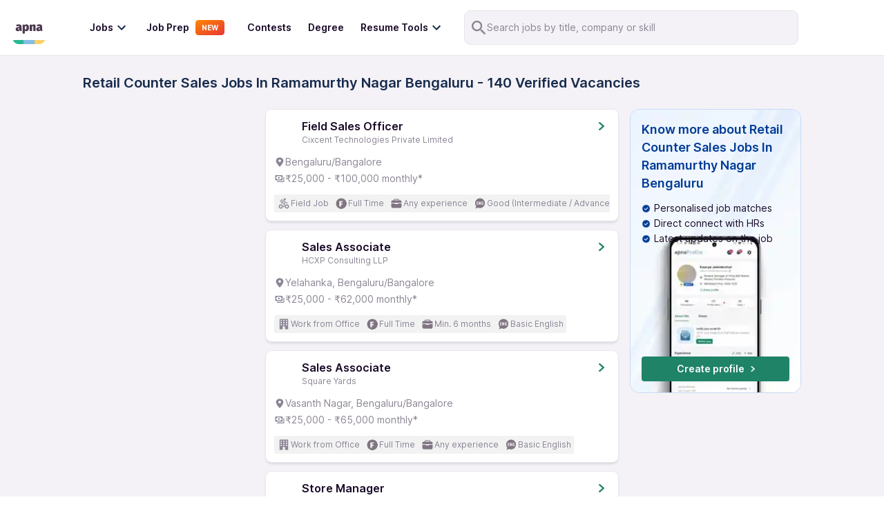

--- FILE ---
content_type: text/html; charset=utf-8
request_url: https://apna.co/jobs/retail_counter_sales-jobs-in-ramamurthy_nagar-bengaluru
body_size: 46882
content:
<!DOCTYPE html><html lang="en"><head><meta charSet="utf-8"/><link rel="apple-touch-icon" sizes="180x180" href="/apple-touch-icon.png"/><link rel="icon" type="image/png" sizes="32x32" href="/favicon-32x32.png"/><link rel="icon" type="image/png" sizes="16x16" href="/favicon-16x16.png"/><link rel="manifest" href="/site.webmanifest"/><link rel="preconnect" href="https://cdn.apna.co"/><link rel="preconnect" href="https://www.googletagmanager.com"/><link rel="preconnect" href="https://www.clarity.ms"/><script async="" src="https://checkout.razorpay.com/v1/checkout.js"></script><meta name="theme-color" content="#4d3951"/><meta name="viewport" content="width=device-width, initial-scale=1, maximum-scale=1"/><title>Retail Counter Sales Jobs In Ramamurthy Nagar Bengaluru - Apply Online Now and Get Hired Fast | Apna</title><meta name="title" content="Retail Counter Sales Jobs In Ramamurthy Nagar Bengaluru - Apply Online Now and Get Hired Fast | Apna"/><meta name="description" content="Find the best Retail Counter Sales Jobs In Ramamurthy Nagar Bengaluru from top companies. Browse 140+ verified job openings near you and apply today to start your career with Apna. "/><meta name="image" content="https://apna.co/apna-time-icon.png"/><link rel="canonical" href="https://apna.co/jobs/retail_counter_sales-jobs-in-ramamurthy_nagar-bengaluru"/><link rel="alternate" href="https://apna.co/jobs/retail_counter_sales-jobs-in-ramamurthy_nagar-bengaluru" hrefLang="en-in"/><meta name="author" content="apna"/><meta property="place:location:latitude" content="19.1176"/><meta property="place:location:longitude" content="72.9060"/><meta property="business:contact_data:locality" content="Mumbai"/><meta property="business:contact_data:postal_code" content="400076"/><meta property="business:contact_data:country_name" content="India"/><meta property="business:contact_data:email" content="support@apna.co"/><meta property="business:contact_data:phone_number" content="7700077470"/><meta property="business:contact_data:website" content="https://apna.co"/><meta itemProp="name" content="apna - Find a candidate in 48 hours, Find a job in 1 day"/><meta property="profile:username" content="apna"/><meta itemProp="description" content="apna - Job Search | Job Groups | Job Prepartion"/><meta property="og:title" content="Retail Counter Sales Jobs In Ramamurthy Nagar Bengaluru - Apply Online Now and Get Hired Fast | Apna  | apna.co"/><meta property="og:description" content="Find the best Retail Counter Sales Jobs In Ramamurthy Nagar Bengaluru from top companies. Browse 140+ verified job openings near you and apply today to start your career with Apna. "/><meta property="og:image" content="https://apna.co/apna-time-icon.png"/><meta property="og:type" content="website"/><meta property="og:url" content="https://apna.co/jobs/retail_counter_sales-jobs-in-ramamurthy_nagar-bengaluru"/><meta property="og:determiner" content="Post Jobs To Get Candidates | Hire Staff Easily In 48  Hours"/><meta name="twitter:title" content="Retail Counter Sales Jobs In Ramamurthy Nagar Bengaluru - Apply Online Now and Get Hired Fast | Apna  | apna.co"/><meta name="twitter:description" content="Find the best Retail Counter Sales Jobs In Ramamurthy Nagar Bengaluru from top companies. Browse 140+ verified job openings near you and apply today to start your career with Apna. "/><meta name="twitter:card" content="summary_large_image"/><meta name="twitter:creator" content="apna"/><meta name="twitter:image" content="https://apna.co/meta-image.jpg?1769080972964"/><meta name="google-site-verification" content="P_9g2QADyV_rHb5fBY8ULfMjEZ9yYlYdYt81xVnr25Y"/><meta name="robots" content="index,follow"/><link rel="preconnect" href="https://storage.googleapis.com"/><link rel="preload" as="image" href="https://storage.googleapis.com/mumbai_apnatime_prod/jobs_page/job_bg_3x.webp"/><link rel="next" href="https://apna.co/jobs/retail_counter_sales-jobs-in-ramamurthy_nagar-bengaluru?page=2"/><link rel="alternate" href="android-app://com.apnatime"/><link rel="preload" as="image" imageSrcSet="/_next/image?url=https%3A%2F%2Fstorage.googleapis.com%2Fmumbai_apnatime_prod%2Fjobs_page%2Fjob_bg_3x.webp&amp;w=320&amp;q=40 320w, /_next/image?url=https%3A%2F%2Fstorage.googleapis.com%2Fmumbai_apnatime_prod%2Fjobs_page%2Fjob_bg_3x.webp&amp;w=384&amp;q=40 384w, /_next/image?url=https%3A%2F%2Fstorage.googleapis.com%2Fmumbai_apnatime_prod%2Fjobs_page%2Fjob_bg_3x.webp&amp;w=425&amp;q=40 425w, /_next/image?url=https%3A%2F%2Fstorage.googleapis.com%2Fmumbai_apnatime_prod%2Fjobs_page%2Fjob_bg_3x.webp&amp;w=640&amp;q=40 640w, /_next/image?url=https%3A%2F%2Fstorage.googleapis.com%2Fmumbai_apnatime_prod%2Fjobs_page%2Fjob_bg_3x.webp&amp;w=750&amp;q=40 750w, /_next/image?url=https%3A%2F%2Fstorage.googleapis.com%2Fmumbai_apnatime_prod%2Fjobs_page%2Fjob_bg_3x.webp&amp;w=828&amp;q=40 828w, /_next/image?url=https%3A%2F%2Fstorage.googleapis.com%2Fmumbai_apnatime_prod%2Fjobs_page%2Fjob_bg_3x.webp&amp;w=1080&amp;q=40 1080w, /_next/image?url=https%3A%2F%2Fstorage.googleapis.com%2Fmumbai_apnatime_prod%2Fjobs_page%2Fjob_bg_3x.webp&amp;w=1200&amp;q=40 1200w, /_next/image?url=https%3A%2F%2Fstorage.googleapis.com%2Fmumbai_apnatime_prod%2Fjobs_page%2Fjob_bg_3x.webp&amp;w=1920&amp;q=40 1920w, /_next/image?url=https%3A%2F%2Fstorage.googleapis.com%2Fmumbai_apnatime_prod%2Fjobs_page%2Fjob_bg_3x.webp&amp;w=2048&amp;q=40 2048w, /_next/image?url=https%3A%2F%2Fstorage.googleapis.com%2Fmumbai_apnatime_prod%2Fjobs_page%2Fjob_bg_3x.webp&amp;w=3840&amp;q=40 3840w" imageSizes="(min-width: 768px) 248px, 100vw"/><meta name="next-head-count" content="47"/><link rel="preconnect" href="https://fonts.googleapis.com"/><link rel="preconnect" href="https://fonts.gstatic.com"/><script defer="" src="https://apna.co/c3650cdf-216a-4ba2-80b0-9d6c540b105e58d2670b-ea0f-484e-b88c-0e2c1499ec9bd71e4b42-8570-44e3-89b6-845326fa43b6" type="text/javascript"></script><link rel="preload" href="/_next/static/css/8cb94070a4e94ca5.css" as="style"/><link rel="stylesheet" href="/_next/static/css/8cb94070a4e94ca5.css" data-n-g=""/><noscript data-n-css=""></noscript><script defer="" nomodule="" src="/_next/static/chunks/polyfills-c67a75d1b6f99dc8.js"></script><script defer="" src="/_next/static/chunks/127.d186cb40da79507a.js"></script><script defer="" src="/_next/static/chunks/7794.bc3b2a29fa2dd5d6.js"></script><script src="/_next/static/chunks/webpack-d9cc46ea924152f3.js" defer=""></script><script src="/_next/static/chunks/framework-4e3aabe749d36ff3.js" defer=""></script><script src="/_next/static/chunks/main-7b0d4ce093974e6f.js" defer=""></script><script src="/_next/static/chunks/pages/_app-f9ecf58b7727ae3b.js" defer=""></script><script src="/_next/static/chunks/1514-8640040d31197914.js" defer=""></script><script src="/_next/static/chunks/5778-6faeb85391fe33b7.js" defer=""></script><script src="/_next/static/chunks/8853-301c0b0e4b5879c0.js" defer=""></script><script src="/_next/static/chunks/1518-aa0c90c39afb3e90.js" defer=""></script><script src="/_next/static/chunks/4094-4e251cb6062f07ee.js" defer=""></script><script src="/_next/static/chunks/8573-fb3674179a756196.js" defer=""></script><script src="/_next/static/chunks/9122-a32acfc110a8dd64.js" defer=""></script><script src="/_next/static/chunks/2153-568b8f566a9421c4.js" defer=""></script><script src="/_next/static/chunks/3382-b3882020ecced13f.js" defer=""></script><script src="/_next/static/chunks/6657-3465d8a071f5280e.js" defer=""></script><script src="/_next/static/chunks/4182-f6a7d439c698e8c0.js" defer=""></script><script src="/_next/static/chunks/7680-81b860b00a0c623f.js" defer=""></script><script src="/_next/static/chunks/5890-70edc87a935d71ad.js" defer=""></script><script src="/_next/static/chunks/3512-1803e8cd169ce8ea.js" defer=""></script><script src="/_next/static/chunks/7890-11be5313d960466d.js" defer=""></script><script src="/_next/static/chunks/9280-a544e5d9b7470e23.js" defer=""></script><script src="/_next/static/chunks/5026-e299936360d16b22.js" defer=""></script><script src="/_next/static/chunks/6375-b9e653d87d7b29c3.js" defer=""></script><script src="/_next/static/chunks/2108-57577313752ef60b.js" defer=""></script><script src="/_next/static/chunks/1516-96184d674a66059d.js" defer=""></script><script src="/_next/static/chunks/3272-4f714e86451cab9f.js" defer=""></script><script src="/_next/static/chunks/1440-a1842cd11263bc7a.js" defer=""></script><script src="/_next/static/chunks/pages/jobs/%5B%5B...paths%5D%5D-d0cf1b700ccf300d.js" defer=""></script><script src="/_next/static/UE81qB-_8oEQ49TtMHVNp/_buildManifest.js" defer=""></script><script src="/_next/static/UE81qB-_8oEQ49TtMHVNp/_ssgManifest.js" defer=""></script><style data-styled="" data-styled-version="5.3.11">@font-face{font-family:font-family:"Inter","Roboto Flex";font-display:fallback;}/*!sc*/
html{-ms-text-size-adjust:100%;-webkit-text-size-adjust:100%;}/*!sc*/
body{margin:0;-webkit-font-smoothing:antialiased;-moz-osx-font-smoothing:grayscale;}/*!sc*/
article,aside,details,figcaption,figure,footer,header,main,menu,nav,section,summary{display:block;}/*!sc*/
audio,canvas,progress,video{display:inline-block;}/*!sc*/
audio:not([controls]){display:none;height:0;}/*!sc*/
progress{vertical-align:baseline;}/*!sc*/
[hidden],template{display:none;}/*!sc*/
a{background-color:transparent;-webkit-text-decoration-skip:objects;}/*!sc*/
a:active,a:hover{outline-width:0;}/*!sc*/
abbr[title]{border-bottom:none;-webkit-text-decoration:underline;text-decoration:underline;-webkit-text-decoration:underline dotted;text-decoration:underline dotted;}/*!sc*/
b,strong{font-weight:inherit;font-weight:bolder;}/*!sc*/
dfn{font-style:italic;}/*!sc*/
h1{font-size:2em;margin:0.67em 0;}/*!sc*/
mark{background-color:#ff0;color:#000;}/*!sc*/
small{font-size:80%;}/*!sc*/
sub,sup{font-size:75%;line-height:0;position:relative;vertical-align:baseline;}/*!sc*/
sub{bottom:-0.25em;}/*!sc*/
sup{top:-0.5em;}/*!sc*/
img{border-style:none;}/*!sc*/
svg:not(:root){overflow:hidden;}/*!sc*/
code,kbd,pre,samp{font-family:font-family:"Inter","Roboto Flex";font-size:1em;}/*!sc*/
figure{margin:1em 40px;}/*!sc*/
hr{box-sizing:content-box;height:0;overflow:visible;}/*!sc*/
button,input,optgroup,select,textarea{font:inherit;margin:0;}/*!sc*/
optgroup{font-weight:700;}/*!sc*/
button,input{overflow:visible;}/*!sc*/
button,select{text-transform:none;}/*!sc*/
[type="reset"],[type="submit"],button,html [type="button"]{-webkit-appearance:button;}/*!sc*/
[type="button"]::-moz-focus-inner,[type="reset"]::-moz-focus-inner,[type="submit"]::-moz-focus-inner,button::-moz-focus-inner{border-style:none;padding:0;}/*!sc*/
[type="button"]:-moz-focusring,[type="reset"]:-moz-focusring,[type="submit"]:-moz-focusring,button:-moz-focusring{outline:1px dotted ButtonText;}/*!sc*/
fieldset{border:1px solid silver;margin:0 2px;padding:0.35em 0.625em 0.75em;}/*!sc*/
legend{box-sizing:border-box;color:inherit;display:table;max-width:100%;padding:0;white-space:normal;}/*!sc*/
textarea{overflow:auto;}/*!sc*/
[type="checkbox"],[type="radio"]{box-sizing:border-box;padding:0;}/*!sc*/
[type="number"]::-webkit-inner-spin-button,[type="number"]::-webkit-outer-spin-button{height:auto;}/*!sc*/
[type="search"]{-webkit-appearance:textfield;outline-offset:-2px;}/*!sc*/
[type="search"]::-webkit-search-cancel-button,[type="search"]::-webkit-search-decoration{-webkit-appearance:none;}/*!sc*/
::-webkit-input-placeholder{color:inherit;opacity:0.54;}/*!sc*/
::-webkit-file-upload-button{-webkit-appearance:button;font:inherit;}/*!sc*/
html{font:112.5%/1.45em georgia,serif;box-sizing:border-box;}/*!sc*/
*{box-sizing:inherit;}/*!sc*/
*:before{box-sizing:inherit;}/*!sc*/
*:after{box-sizing:inherit;}/*!sc*/
body{color:#190A28;font-weight:normal;word-wrap:break-word;font-kerning:normal;-moz-font-feature-settings:"kern","liga","clig","calt";-ms-font-feature-settings:"kern","liga","clig","calt";-webkit-font-feature-settings:"kern","liga","clig","calt";font-feature-settings:"kern","liga","clig","calt";font-family:"Inter",sans-serif;}/*!sc*/
img{max-width:100%;margin:0;padding-bottom:0;padding-left:0;padding-right:0;padding-top:0;}/*!sc*/
h1{margin-left:0;margin-right:0;margin-top:0;padding-bottom:0;padding-left:0;padding-right:0;padding-top:0;margin-bottom:1.45rem;color:inherit;font-weight:bold;text-rendering:optimizeLegibility;font-size:2.25rem;line-height:1.1;}/*!sc*/
h2{margin-left:0;margin-right:0;margin-top:0;padding-bottom:0;padding-left:0;padding-right:0;padding-top:0;margin-bottom:1.45rem;color:inherit;font-weight:bold;text-rendering:optimizeLegibility;font-size:1.62671rem;line-height:1.1;}/*!sc*/
h3{margin-left:0;margin-right:0;margin-top:0;padding-bottom:0;padding-left:0;padding-right:0;padding-top:0;margin-bottom:1.45rem;color:inherit;font-weight:bold;text-rendering:optimizeLegibility;font-size:1.38316rem;line-height:1.1;}/*!sc*/
h4{margin-left:0;margin-right:0;margin-top:0;padding-bottom:0;padding-left:0;padding-right:0;padding-top:0;margin-bottom:1.45rem;color:inherit;font-weight:bold;text-rendering:optimizeLegibility;font-size:1rem;line-height:1.1;}/*!sc*/
h5{margin-left:0;margin-right:0;margin-top:0;padding-bottom:0;padding-left:0;padding-right:0;padding-top:0;margin-bottom:1.45rem;color:inherit;font-weight:bold;text-rendering:optimizeLegibility;font-size:0.85028rem;line-height:1.1;}/*!sc*/
h6{margin-left:0;margin-right:0;margin-top:0;padding-bottom:0;padding-left:0;padding-right:0;padding-top:0;margin-bottom:1.45rem;color:inherit;font-weight:bold;text-rendering:optimizeLegibility;font-size:0.78405rem;line-height:1.1;}/*!sc*/
hgroup{margin-left:0;margin-right:0;margin-top:0;padding-bottom:0;padding-left:0;padding-right:0;padding-top:0;margin-bottom:1.45rem;}/*!sc*/
ul{margin-left:1.45rem;margin-right:0;margin-top:0;padding-bottom:0;padding-left:0;padding-right:0;padding-top:0;margin-bottom:1.45rem;list-style-position:outside;list-style-image:none;}/*!sc*/
ol{margin-left:1.45rem;margin-right:0;margin-top:0;padding-bottom:0;padding-left:0;padding-right:0;padding-top:0;margin-bottom:1.45rem;list-style-position:outside;list-style-image:none;}/*!sc*/
dl{margin-left:0;margin-right:0;margin-top:0;padding-bottom:0;padding-left:0;padding-right:0;padding-top:0;margin-bottom:1.45rem;}/*!sc*/
dd{margin-left:0;margin-right:0;margin-top:0;padding-bottom:0;padding-left:0;padding-right:0;padding-top:0;margin-bottom:1.45rem;}/*!sc*/
p{margin-left:0;margin-right:0;margin-top:0;padding-bottom:0;padding-left:0;padding-right:0;padding-top:0;margin-bottom:1.45rem;}/*!sc*/
figure{margin-left:0;margin-right:0;margin-top:0;padding-bottom:0;padding-left:0;padding-right:0;padding-top:0;margin-bottom:1.45rem;}/*!sc*/
pre{margin-left:0;margin-right:0;margin-top:0;margin-bottom:1.45rem;font-size:0.85rem;line-height:1.42;background:hsla(0,0%,0%,0.04);border-radius:3px;overflow:auto;word-wrap:normal;padding:1.45rem;}/*!sc*/
table{margin-left:0;margin-right:0;margin-top:0;padding-bottom:0;padding-left:0;padding-right:0;padding-top:0;margin-bottom:1.45rem;font-size:1rem;line-height:1.45rem;border-collapse:collapse;width:100%;}/*!sc*/
fieldset{margin-left:0;margin-right:0;margin-top:0;padding-bottom:0;padding-left:0;padding-right:0;padding-top:0;margin-bottom:1.45rem;}/*!sc*/
blockquote{margin-left:1.45rem;margin-right:1.45rem;margin-top:0;padding-bottom:0;padding-left:0;padding-right:0;padding-top:0;margin-bottom:1.45rem;}/*!sc*/
form{margin-left:0;margin-right:0;margin-top:0;padding-bottom:0;padding-left:0;padding-right:0;padding-top:0;margin-bottom:1.45rem;}/*!sc*/
noscript{margin-left:0;margin-right:0;margin-top:0;padding-bottom:0;padding-left:0;padding-right:0;padding-top:0;margin-bottom:1.45rem;}/*!sc*/
iframe{margin-left:0;margin-right:0;margin-top:0;padding-bottom:0;padding-left:0;padding-right:0;padding-top:0;margin-bottom:1.45rem;}/*!sc*/
hr{margin-left:0;margin-right:0;margin-top:0;padding-bottom:0;padding-left:0;padding-right:0;padding-top:0;margin-bottom:calc(1.45rem - 1px);background:hsla(0,0%,0%,0.2);border:none;height:1px;}/*!sc*/
address{margin-left:0;margin-right:0;margin-top:0;padding-bottom:0;padding-left:0;padding-right:0;padding-top:0;margin-bottom:1.45rem;}/*!sc*/
b{font-weight:bold;}/*!sc*/
strong{font-weight:bold;}/*!sc*/
dt{font-weight:bold;}/*!sc*/
th{font-weight:bold;}/*!sc*/
li{margin-bottom:calc(1.45rem / 2);}/*!sc*/
ol li{padding-left:0;}/*!sc*/
ul li{padding-left:0;}/*!sc*/
li > ol{margin-left:1.45rem;margin-bottom:calc(1.45rem / 2);margin-top:calc(1.45rem / 2);}/*!sc*/
li > ul{margin-left:1.45rem;margin-bottom:calc(1.45rem / 2);margin-top:calc(1.45rem / 2);}/*!sc*/
blockquote *:last-child{margin-bottom:0;}/*!sc*/
li *:last-child{margin-bottom:0;}/*!sc*/
p *:last-child{margin-bottom:0;}/*!sc*/
li > p{margin-bottom:calc(1.45rem / 2);}/*!sc*/
code{font-size:0.85rem;line-height:1.45rem;}/*!sc*/
kbd{font-size:0.85rem;line-height:1.45rem;}/*!sc*/
samp{font-size:0.85rem;line-height:1.45rem;}/*!sc*/
abbr{border-bottom:1px dotted hsla(0,0%,0%,0.5);cursor:help;}/*!sc*/
acronym{border-bottom:1px dotted hsla(0,0%,0%,0.5);cursor:help;}/*!sc*/
abbr[title]{border-bottom:1px dotted hsla(0,0%,0%,0.5);cursor:help;-webkit-text-decoration:none;text-decoration:none;}/*!sc*/
thead{text-align:left;}/*!sc*/
td,th{text-align:left;border-bottom:1px solid hsla(0,0%,0%,0.12);font-feature-settings:"tnum";-moz-font-feature-settings:"tnum";-ms-font-feature-settings:"tnum";-webkit-font-feature-settings:"tnum";padding-left:0.96667rem;padding-right:0.96667rem;padding-top:0.725rem;padding-bottom:calc(0.725rem - 1px);}/*!sc*/
th:first-child,td:first-child{padding-left:0;}/*!sc*/
th:last-child,td:last-child{padding-right:0;}/*!sc*/
tt,code{background-color:hsla(0,0%,0%,0.04);border-radius:3px;font-family:"Inter","Roboto-Flex";padding:0;padding-top:0.2em;padding-bottom:0.2em;}/*!sc*/
pre code{background:none;line-height:1.42;}/*!sc*/
code:before,code:after,tt:before,tt:after{-webkit-letter-spacing:-0.2em;-moz-letter-spacing:-0.2em;-ms-letter-spacing:-0.2em;letter-spacing:-0.2em;content:" ";}/*!sc*/
pre code:before,pre code:after,pre tt:before,pre tt:after{content:"";}/*!sc*/
@media only screen and (max-width:480px){html{font-size:100%;}}/*!sc*/
.hide{display:none;}/*!sc*/
.ReactModal__Body--open{overflow:hidden;height:100vh;}/*!sc*/
.ReactModal__Overlay--after-open{z-index:2000 !important;}/*!sc*/
data-styled.g8[id="sc-global-itxwfK1"]{content:"sc-global-itxwfK1,"}/*!sc*/
.gDeTxP{margin:auto;max-width:1040px;}/*!sc*/
data-styled.g16[id="Container__Wrapper-kgnlhg-0"]{content:"gDeTxP,"}/*!sc*/
.kBubsF{max-width:1350px;margin-left:auto;margin-right:auto;}/*!sc*/
data-styled.g19[id="Container__Wrapper-sc-838073-0"]{content:"kBubsF,"}/*!sc*/
.fdxJhp{display:block;background:#fff;width:100%;padding:15px 1rem;z-index:20;position:-webkit-sticky;position:sticky;top:-2px;-webkit-transition:300ms all;transition:300ms all;border-bottom:1px solid #e4e4e4;}/*!sc*/
@media (max-width:767px){.fdxJhp{display:none;}}/*!sc*/
data-styled.g57[id="NavbarStyle__StyledNav-sc-1ktcfpp-0"]{content:"fdxJhp,"}/*!sc*/
.jifizB{display:none;width:100%;padding:8px 16px;font-size:1.5rem;position:-webkit-sticky;position:sticky;top:0;z-index:20;background:#fff;}/*!sc*/
@media (max-width:767px){.jifizB{display:block;border-bottom:1px solid #e1e1e1;}}/*!sc*/
data-styled.g58[id="NavbarStyle__StyledNavMobile-sc-1ktcfpp-1"]{content:"jifizB,"}/*!sc*/
.hgdFOh svg{height:36px;width:36px;}/*!sc*/
data-styled.g59[id="NavbarStyle__ApnaLogoContainer-sc-1ktcfpp-2"]{content:"hgdFOh,"}/*!sc*/
.ewdJie{display:-webkit-box;display:-webkit-flex;display:-ms-flexbox;display:flex;-webkit-align-items:center;-webkit-box-align:center;-ms-flex-align:center;align-items:center;-webkit-box-pack:justify;-webkit-justify-content:space-between;-ms-flex-pack:justify;justify-content:space-between;color:#fff;}/*!sc*/
@media (max-width:767px){.ewdJie{height:48px;}}/*!sc*/
data-styled.g60[id="NavbarStyle__NavContainer-sc-1ktcfpp-3"]{content:"ewdJie,"}/*!sc*/
.ddmMpO{display:-webkit-box;display:-webkit-flex;display:-ms-flexbox;display:flex;-webkit-align-items:center;-webkit-box-align:center;-ms-flex-align:center;align-items:center;}/*!sc*/
.ddmMpO svg{cursor:pointer;}/*!sc*/
data-styled.g62[id="NavbarStyle__IconsContainer-sc-1ktcfpp-5"]{content:"ddmMpO,"}/*!sc*/
.lpnFsB{display:-webkit-box;display:-webkit-flex;display:-ms-flexbox;display:flex;-webkit-box-pack:center;-webkit-justify-content:center;-ms-flex-pack:center;justify-content:center;-webkit-align-items:center;-webkit-box-align:center;-ms-flex-align:center;align-items:center;gap:16px;}/*!sc*/
data-styled.g63[id="NavbarStyle__Flex-sc-1ktcfpp-6"]{content:"lpnFsB,"}/*!sc*/
.blxNva{margin-left:24px;color:#fff;font-weight:bold;position:relative;}/*!sc*/
.blxNva:first-child{margin-left:36px;}/*!sc*/
.blxNva a{-webkit-text-decoration:none;text-decoration:none;}/*!sc*/
.blxNva .link-title{font-size:14px;margin:0;color:#190a28;font-weight:600;line-height:20px;}/*!sc*/
.blxNva:hover{cursor:pointer;}/*!sc*/
.blxNva .item-container{display:-webkit-box;display:-webkit-flex;display:-ms-flexbox;display:flex;-webkit-box-pack:center;-webkit-justify-content:center;-ms-flex-pack:center;justify-content:center;-webkit-align-items:center;-webkit-box-align:center;-ms-flex-align:center;align-items:center;}/*!sc*/
.blxNva .item-container:hover svg{fill:#1f8268;}/*!sc*/
.blxNva .item-container:hover .link-title{color:#1f8268;}/*!sc*/
.blxNva .modal-1{position:absolute;z-index:10000;top:140%;left:-75%;width:226px;height:284px;background-color:#fff;border-radius:8px;display:none;-webkit-transition:0.5s ease;transition:0.5s ease;padding:30px;box-shadow:0px 4px 8px rgba(96,97,112,16%),0px 0px 2px rgba(40,41,61,4%);}/*!sc*/
.blxNva .modal-1:before{content:"";display:block;position:absolute;top:-12.5px;left:0;width:100%;height:35px;background-color:transparent;}/*!sc*/
.blxNva .modal-1:after{content:"";display:block;position:absolute;top:-12px;left:70%;z-index:10001;width:0;height:0;border-left:12px solid transparent;border-right:12px solid transparent;border-bottom:12px solid #fff;border-top-radius:3px;}/*!sc*/
.blxNva .modal-1 p{font-size:16px;line-height:24px;margin-bottom:12px;color:#6b7c8f;font-weight:400;}/*!sc*/
.blxNva .modal-1 p:hover{color:#31445a;font-weight:500;}/*!sc*/
.blxNva .modal-2{position:absolute;z-index:10000;top:150%;left:0;min-width:470px;border-radius:12px;display:none;-webkit-transition:0.5s ease;transition:0.5s ease;}/*!sc*/
.blxNva .modal-2:before{content:"";display:block;position:absolute;top:-20.5px;left:0;width:100%;height:35px;background-color:transparent;}/*!sc*/
.blxNva .community-modal{min-width:426px !important;}/*!sc*/
.blxNva .item-container:hover .modal-1{display:block;}/*!sc*/
.blxNva .item-container:hover .modal-2{display:block;}/*!sc*/
.blxNva .item-container .modal-1.no-hover,.blxNva .item-container .modal-2.no-hover{display:none;}/*!sc*/
data-styled.g66[id="MenuItems__MenuItemContainer-ymwtea-0"]{content:"blxNva,"}/*!sc*/
.bMJGtO{box-shadow:0px 4px 8px rgba(96,97,112,16%),0px 0px 2px rgba(40,41,61,4%);border-radius:16px;background:#fff;}/*!sc*/
data-styled.g67[id="MenuItems__FindJobsContainer-ymwtea-1"]{content:"bMJGtO,"}/*!sc*/
.LQeDE{padding:15px 16px 15px 0;}/*!sc*/
.LQeDE p{font-size:16px;font-weight:400;line-height:24px;padding:6px 20px;margin-bottom:0;color:#8c8594;display:inline-block;width:100%;}/*!sc*/
.LQeDE p:hover{font-weight:600;color:#1f8268;}/*!sc*/
data-styled.g68[id="MenuItems__JobCategoryContainer-ymwtea-2"]{content:"LQeDE,"}/*!sc*/
.kKefPL{font-size:16px;font-weight:500;line-height:24px;color:#6b7c8f;margin-bottom:16px;padding:4px 60px 4px 16px;position:relative;}/*!sc*/
data-styled.g74[id="MenuItems__JobCategoryAll-ymwtea-8"]{content:"kKefPL,"}/*!sc*/
.fmBVDg{gap:12px;color:#172b4d;font-size:16px;display:-webkit-box;display:-webkit-flex;display:-ms-flexbox;display:flex;line-height:16px;padding:8px;margin-left:-8px;margin-right:24px;cursor:pointer;border-radius:8px;background-color:#fff;-webkit-transition:background-color 150ms;transition:background-color 150ms;-webkit-align-items:center;-webkit-box-align:center;-ms-flex-align:center;align-items:center;}/*!sc*/
.fmBVDg:hover{background-color:#ebf3fe;}/*!sc*/
.fmBVDg h5{font-weight:600;margin-bottom:0;font-size:14px;line-height:20px;}/*!sc*/
.fmBVDg div{font-weight:400;font-size:14px;line-height:20px;margin-top:0;}/*!sc*/
data-styled.g77[id="MenuItems__MenuItemRoot-ymwtea-11"]{content:"fmBVDg,"}/*!sc*/
.igHWZG{display:Flex;}/*!sc*/
data-styled.g79[id="MenuItems__Flex-ymwtea-13"]{content:"igHWZG,"}/*!sc*/
.jWaXUb{-webkit-flex-direction:column;-ms-flex-direction:column;flex-direction:column;}/*!sc*/
data-styled.g80[id="MenuItems__FlexColumn-ymwtea-14"]{content:"jWaXUb,"}/*!sc*/
.dxfGTG{-webkit-flex-direction:column;-ms-flex-direction:column;flex-direction:column;gap:16px;}/*!sc*/
data-styled.g81[id="MenuItems__RightSectionParent-ymwtea-15"]{content:"dxfGTG,"}/*!sc*/
.eWWZEo{border-radius:8px;background:url(https://video.gumlet.io/65f357cb0abc2442f8add7ef/65f357ef0abc2442f8add909/thumbnail-1-0.png?v=1710446636148);background-size:cover;background-position:center;display:-webkit-box;display:-webkit-flex;display:-ms-flexbox;display:flex;width:226px;height:121px;-webkit-box-pack:center;-webkit-justify-content:center;-ms-flex-pack:center;justify-content:center;-webkit-align-items:center;-webkit-box-align:center;-ms-flex-align:center;align-items:center;-webkit-flex-shrink:0;-ms-flex-negative:0;flex-shrink:0;cursor:pointer;}/*!sc*/
.eWWZEo svg{display:none;}/*!sc*/
data-styled.g82[id="MenuItems__VideoHolder-ymwtea-16"]{content:"eWWZEo,"}/*!sc*/
.ggahnd{display:block;background:#fff;position:fixed;overflow:scroll;width:72.2vw;top:0;bottom:0;left:0;-webkit-transition:0.5s ease-in;transition:0.5s ease-in;-webkit-transform:translate(-100%);-ms-transform:translate(-100%);transform:translate(-100%);z-index:100;border-top-right-radius:24px;border-bottom-right-radius:24px;}/*!sc*/
.ggahnd p{margin:0 0 0 0.5rem;font-weight:400;color:#190a28;cursor:pointer;font-size:14px;}/*!sc*/
.ggahnd a{-webkit-text-decoration:none;text-decoration:none;color:#8c8594;}/*!sc*/
@media (min-width:767px){.ggahnd{display:none;}}/*!sc*/
.ggahnd svg{display:-webkit-box;display:-webkit-flex;display:-ms-flexbox;display:flex;-webkit-align-items:center;-webkit-box-align:center;-ms-flex-align:center;align-items:center;-webkit-box-pack:center;-webkit-justify-content:center;-ms-flex-pack:center;justify-content:center;}/*!sc*/
data-styled.g83[id="Sidebar__Container-sc-3qva8h-0"]{content:"ggahnd,"}/*!sc*/
.cKOOQJ{display:-webkit-box;display:-webkit-flex;display:-ms-flexbox;display:flex;-webkit-align-items:center;-webkit-box-align:center;-ms-flex-align:center;align-items:center;-webkit-box-pack:justify;-webkit-justify-content:space-between;-ms-flex-pack:justify;justify-content:space-between;padding:16px;}/*!sc*/
.cKOOQJ svg{height:36px;width:36px;}/*!sc*/
data-styled.g84[id="Sidebar__TopRow-sc-3qva8h-1"]{content:"cKOOQJ,"}/*!sc*/
.lhTmTw{display:-webkit-box;display:-webkit-flex;display:-ms-flexbox;display:flex;-webkit-flex-direction:column;-ms-flex-direction:column;flex-direction:column;-webkit-box-pack:center;-webkit-justify-content:center;-ms-flex-pack:center;justify-content:center;-webkit-align-items:flex-start;-webkit-box-align:flex-start;-ms-flex-align:flex-start;align-items:flex-start;-webkit-transition:all 0.4s ease-out;transition:all 0.4s ease-out;overflow:hidden;height:0;background-color:#fff;}/*!sc*/
.lhTmTw a{display:block;margin:4px 1rem;font-size:14px;}/*!sc*/
.lhTmTw p{font-size:14px;}/*!sc*/
data-styled.g85[id="Sidebar__JobCategorySection-sc-3qva8h-2"]{content:"lhTmTw,"}/*!sc*/
.bNdORw{display:-webkit-box;display:-webkit-flex;display:-ms-flexbox;display:flex;-webkit-flex-direction:column;-ms-flex-direction:column;flex-direction:column;-webkit-align-items:flex-start;-webkit-box-align:flex-start;-ms-flex-align:flex-start;align-items:flex-start;-webkit-box-pack:justify;-webkit-justify-content:space-between;-ms-flex-pack:justify;justify-content:space-between;width:100%;margin:0;font-weight:400;cursor:pointer;}/*!sc*/
.bNdORw p{margin:0px;}/*!sc*/
data-styled.g86[id="Sidebar__JobCategory-sc-3qva8h-3"]{content:"bNdORw,"}/*!sc*/
*{-webkit-tap-highlight-color :transparent;}/*!sc*/
data-styled.g87[id="sc-global-ifDVWw1"]{content:"sc-global-ifDVWw1,"}/*!sc*/
.kjLKpk{display:-webkit-box;display:-webkit-flex;display:-ms-flexbox;display:flex;-webkit-align-items:center;-webkit-box-align:center;-ms-flex-align:center;align-items:center;-webkit-box-pack:justify;-webkit-justify-content:space-between;-ms-flex-pack:justify;justify-content:space-between;width:100%;padding:6px 1rem;padding-left:40px;font-weight:300;-webkit-transition:all 0.4s ease-in;transition:all 0.4s ease-in;}/*!sc*/
.kjLKpk .down-arrow{-webkit-transition:0.4s ease-in;transition:0.4s ease-in;}/*!sc*/
.kjLKpk p{color:#8c8594;font-size:14px;}/*!sc*/
data-styled.g88[id="Sidebar__JobCategoryLabel-sc-3qva8h-4"]{content:"kjLKpk,"}/*!sc*/
.gGWrtV{display:-webkit-box;display:-webkit-flex;display:-ms-flexbox;display:flex;-webkit-align-items:center;-webkit-box-align:center;-ms-flex-align:center;align-items:center;-webkit-box-pack:justify;-webkit-justify-content:space-between;-ms-flex-pack:justify;justify-content:space-between;width:100%;padding:2px 1rem;font-weight:300;-webkit-transition:all 0.4s ease-in;transition:all 0.4s ease-in;}/*!sc*/
.gGWrtV .down-arrow{-webkit-transition:0.4s ease-in;transition:0.4s ease-in;}/*!sc*/
.gGWrtV p{margin-left:10px !important;}/*!sc*/
data-styled.g89[id="Sidebar__DropdownLabel-sc-3qva8h-5"]{content:"gGWrtV,"}/*!sc*/
.gszHQO{display:-webkit-box;display:-webkit-flex;display:-ms-flexbox;display:flex;-webkit-align-items:center;-webkit-box-align:center;-ms-flex-align:center;align-items:center;-webkit-box-pack:justify;-webkit-justify-content:space-between;-ms-flex-pack:justify;justify-content:space-between;width:100%;padding:2px 1rem;font-weight:300;-webkit-transition:all 0.4s ease-in;transition:all 0.4s ease-in;}/*!sc*/
.gszHQO .down-arrow{-webkit-transition:0.4s ease-in;transition:0.4s ease-in;}/*!sc*/
.gszHQO p{margin-left:10px !important;}/*!sc*/
data-styled.g90[id="Sidebar__LoginLabel-sc-3qva8h-6"]{content:"gszHQO,"}/*!sc*/
.ejxQZA{display:-webkit-box;display:-webkit-flex;display:-ms-flexbox;display:flex;-webkit-align-items:center;-webkit-box-align:center;-ms-flex-align:center;align-items:center;-webkit-box-pack:justify;-webkit-justify-content:space-between;-ms-flex-pack:justify;justify-content:space-between;width:100%;padding:0rem 1rem;font-weight:300;-webkit-transition:all 0.4s ease-in;transition:all 0.4s ease-in;}/*!sc*/
.ejxQZA .down-arrow{-webkit-transition:0.4s ease-in;transition:0.4s ease-in;}/*!sc*/
.ejxQZA p{margin-left:10px !important;}/*!sc*/
data-styled.g91[id="Sidebar__JobsLabel-sc-3qva8h-7"]{content:"ejxQZA,"}/*!sc*/
.kjBafS{width:100%;padding:0;-webkit-transition:all 0.4s ease-out;transition:all 0.4s ease-out;height:0;background-color:#fff;overflow:hidden;}/*!sc*/
.kjBafS p{font-size:14px;width:150px;text-overflow:ellipsis;white-space:nowrap;overflow:hidden;margin:8px 0;font-weight:400;color:#8c8594;padding-left:25px;}/*!sc*/
data-styled.g92[id="Sidebar__JobCategoryOptions-sc-3qva8h-8"]{content:"kjBafS,"}/*!sc*/
.iyiUWr{width:100%;padding:0;-webkit-transition:all 0.4s ease-out;transition:all 0.4s ease-out;height:0;overflow:hidden;background-color:#fff;}/*!sc*/
.iyiUWr a{display:block;margin:0.25rem 0rem;font-size:14px;}/*!sc*/
.iyiUWr p{font-size:14px;}/*!sc*/
data-styled.g93[id="Sidebar__DropdownOptions-sc-3qva8h-9"]{content:"iyiUWr,"}/*!sc*/
.ga-DVAm{width:100%;padding:0;-webkit-transition:all 0.4s ease-out;transition:all 0.4s ease-out;height:0;overflow:hidden;background-color:#fff;}/*!sc*/
.ga-DVAm a{display:block;margin:0.25rem 0rem;font-size:14px;}/*!sc*/
.ga-DVAm p{font-size:14px;}/*!sc*/
data-styled.g94[id="Sidebar__LoginOptions-sc-3qva8h-10"]{content:"ga-DVAm,"}/*!sc*/
.dycwbv{display:-webkit-box;display:-webkit-flex;display:-ms-flexbox;display:flex;-webkit-align-items:center;-webkit-box-align:center;-ms-flex-align:center;align-items:center;color:#fff;padding:0rem 0.9rem;margin-bottom:12px;}/*!sc*/
.dycwbv p{margin-left:10px;}/*!sc*/
data-styled.g95[id="Sidebar__Label-sc-3qva8h-11"]{content:"dycwbv,"}/*!sc*/
.dObmKH{position:fixed;overflow:hidden;top:0;right:0;-webkit-transform:translate(-100%);-ms-transform:translate(-100%);transform:translate(-100%);bottom:0;height:100%;width:100%;background-color:rgba(0,0,0,0.35);z-index:22;}/*!sc*/
@media (min-width:767px){.dObmKH{display:none;}}/*!sc*/
.dObmKH .close-icon{position:absolute;top:2.9%;right:15%;width:24px;height:24px;}/*!sc*/
data-styled.g96[id="Overlay__OverlayContainer-sc-1tz5f11-0"]{content:"dObmKH,"}/*!sc*/
.fcNSdY{position:relative;width:32px;height:32px;border-radius:4px;margin-right:8px;}/*!sc*/
data-styled.g215[id="JobListCardstyles__ImageWrapper-ffng7u-4"]{content:"fcNSdY,"}/*!sc*/
.gguURM{font-size:12px;line-height:16px;color:#8c8594;}/*!sc*/
data-styled.g219[id="JobListCardstyles__JobCompany-ffng7u-8"]{content:"gguURM,"}/*!sc*/
.kxiBu{padding:0;padding-bottom:1.5rem;}/*!sc*/
data-styled.g227[id="JobCardList__Wrapper-sc-1v9ot9b-0"]{content:"kxiBu,"}/*!sc*/
.gTeTVH{display:grid;grid-template-columns:repeat(1,minmax(0,1fr));grid-gap:12px;}/*!sc*/
data-styled.g228[id="JobCardList__Grid-sc-1v9ot9b-1"]{content:"gTeTVH,"}/*!sc*/
.laskAA{display:-webkit-box;display:-webkit-flex;display:-ms-flexbox;display:flex;position:relative;-webkit-align-items:center;-webkit-box-align:center;-ms-flex-align:center;align-items:center;overflow-x:auto;overflow-y:hidden;margin-left:8px;-ms-overflow-style:none;-webkit-scrollbar-width:none;-moz-scrollbar-width:none;-ms-scrollbar-width:none;scrollbar-width:none;}/*!sc*/
.laskAA::-webkit-scrollbar{display:none;}/*!sc*/
.laskAA > * + *{margin-left:8px;}/*!sc*/
data-styled.g249[id="styles__Container-sc-7uqqdv-0"]{content:"laskAA,"}/*!sc*/
.eEguNl{display:-webkit-box;display:-webkit-flex;display:-ms-flexbox;display:flex;-webkit-align-items:center;-webkit-box-align:center;-ms-flex-align:center;align-items:center;cursor:pointer;min-width:-webkit-fit-content;min-width:-moz-fit-content;min-width:fit-content;background:#ffffff;border:1px solid #E8E7EA;border-radius:100px;padding:6px 12px;font-size:14px;line-height:20px;color:#190a28;-webkit-user-select:none;-moz-user-select:none;-ms-user-select:none;user-select:none;}/*!sc*/
@media (max-width:768px){.eEguNl{background:#ffffff;border:1px solid #E8E7EA;}}/*!sc*/
.eEguNl > * + *{margin-left:8px;}/*!sc*/
data-styled.g250[id="styles__Chip-sc-7uqqdv-1"]{content:"eEguNl,"}/*!sc*/
.bGjVOY::after{content:"";position:absolute;top:0;right:0px;bottom:0;min-width:181px;height:52px;background:linear-gradient(270deg,#fff 0%,rgba(255,255,255,0) 100%);pointer-events:none;}/*!sc*/
data-styled.g253[id="styles__ChipContainer-sc-7uqqdv-4"]{content:"bGjVOY,"}/*!sc*/
.bDtrwI{max-width:1040px;margin:0 auto;margin-top:8px;background:#fff;}/*!sc*/
@media (min-width:768px){.bDtrwI{margin-top:16px;}}/*!sc*/
data-styled.g284[id="paths__FilterChipsWrapper-sc-13fnmcc-0"]{content:"bDtrwI,"}/*!sc*/
</style></head><body><div id="__next"><div class="md:mb-0"><nav id="navbar" class="NavbarStyle__StyledNav-sc-1ktcfpp-0 fdxJhp"><div class="Container__Wrapper-sc-838073-0 kBubsF"><div class="flex w-full items-center"><div class="flex items-center"><div class="flex w-max cursor-pointer items-center"><a><svg width="48" height="48" viewBox="0 0 56 56" class=""><g data-name="Group 1" fill="#fff"><path data-name="Path 1" d="M11.23 0h33.54A11.228 11.228 0 0156 11.23v33.54A11.228 11.228 0 0144.77 56H11.23A11.228 11.228 0 010 44.77V11.23A11.228 11.228 0 0111.23 0z"></path><path data-name="Path 2" d="M11.23 0h33.54A11.228 11.228 0 0156 11.23v33.54A11.228 11.228 0 0144.77 56H11.23A11.228 11.228 0 010 44.77V11.23A11.228 11.228 0 0111.23 0z"></path></g><path data-name="Path 3" d="M44.77 56h-7.437v-7h17.843a11.232 11.232 0 01-10.4 7z" fill="#ffd166" fill-rule="evenodd"></path><path data-name="Path 4" d="M18.667 49v7h-7.438a11.232 11.232 0 01-10.4-7z" fill="#2bb793" fill-rule="evenodd"></path><path data-name="Path 5" d="M18.667 49h18.667v7H18.667z" fill="#83bde4" fill-rule="evenodd"></path><path data-name="Path 6" d="M15.333 30.26a1.9 1.9 0 00.142.84.909.909 0 00.505.414l-.809 2.568a4.964 4.964 0 01-1.78-.414 2.685 2.685 0 01-1.132-1.082A3.637 3.637 0 019 34.163a3.53 3.53 0 01-2.579-.96 3.316 3.316 0 01-.98-2.478 3.166 3.166 0 011.334-2.75 6.654 6.654 0 013.883-.95h.768v-.263a1.428 1.428 0 00-.323-1.092 1.943 1.943 0 00-1.234-.283 6.617 6.617 0 00-1.244.151 13.01 13.01 0 00-1.547.415l-.87-2.548a12.257 12.257 0 014.268-.849 5.666 5.666 0 013.7.98 3.725 3.725 0 011.153 3v3.724zm-5.1 1.092a1.321 1.321 0 00.678-.182 1.63 1.63 0 00.515-.465v-1.6h-.424a2.086 2.086 0 00-1.254.3 1.086 1.086 0 00-.405.93 1.07 1.07 0 00.243.738.823.823 0 00.647.273zm13.67-8.8a3.409 3.409 0 013.024 1.516 7.556 7.556 0 011.02 4.247 7.955 7.955 0 01-.535 3A4.871 4.871 0 0125.9 33.4a3.585 3.585 0 01-2.255.758 3.226 3.226 0 01-2.507-1.072v4.854l-4 .4V22.96h3.559l.162 1.052A3.923 3.923 0 0122.3 22.9a4.036 4.036 0 011.607-.343zm-1.573 8.76q1.517 0 1.517-2.932a8.247 8.247 0 00-.162-1.881 1.563 1.563 0 00-.435-.86 1.105 1.105 0 00-.7-.212 1.641 1.641 0 00-1.415 1.011v4.126a1.8 1.8 0 00.546.576 1.227 1.227 0 00.647.172zm13.97-8.756a2.75 2.75 0 012.133.849 3.4 3.4 0 01.779 2.386v7.968h-4v-7.24a1.589 1.589 0 00-.152-.829.515.515 0 00-.455-.222q-.667 0-1.355 1.071v7.22h-4V22.96h3.5l.284 1.112a5.118 5.118 0 011.526-1.152 4.08 4.08 0 011.75-.364zm13.852 7.7a1.913 1.913 0 00.141.84.911.911 0 00.506.414l-.809 2.568a4.958 4.958 0 01-1.78-.414 2.685 2.685 0 01-1.132-1.082 3.639 3.639 0 01-3.256 1.577 3.527 3.527 0 01-2.578-.96 3.316 3.316 0 01-.98-2.478 3.166 3.166 0 011.334-2.75 6.653 6.653 0 013.882-.95h.769v-.263a1.424 1.424 0 00-.324-1.092 1.939 1.939 0 00-1.233-.283 6.608 6.608 0 00-1.244.151 12.959 12.959 0 00-1.547.415l-.87-2.548a12.246 12.246 0 014.267-.849 5.665 5.665 0 013.7.98 3.725 3.725 0 011.153 3zm-5.1 1.092a1.32 1.32 0 00.677-.182 1.63 1.63 0 00.516-.465v-1.6h-.425a2.09 2.09 0 00-1.254.3 1.085 1.085 0 00-.4.93 1.065 1.065 0 00.243.738.823.823 0 00.647.273z" fill="#4d3951"></path></svg></a></div><div class="mx-[28px] flex items-center"><div class="MenuItems__MenuItemContainer-ymwtea-0 blxNva"><div class="item-container"><div class="link-title">Jobs</div><svg width="24" height="24" viewBox="0 0 24 24" fill="#172b4d"><path d="M7.41 8.59L12 13.17l4.59-4.58L18 10l-6 6-6-6 1.41-1.41z"></path><path fill="none" d="M0 0h24v24H0V0z"></path></svg><div class="modal-2"><div class="MenuItems__FindJobsContainer-ymwtea-1 bMJGtO"><div class="grid grid-cols-2 gap-0 rounded-2xl"><div class="MenuItems__JobCategoryContainer-ymwtea-2 LQeDE border-r"><a title="Work From Home Jobs" href="/jobs/work_from_home-jobs"><p>Work From Home Jobs</p></a><a title="Part Time Jobs" href="/jobs/part_time-jobs"><p>Part Time Jobs</p></a><a title="Freshers Jobs" href="/jobs/freshers-jobs"><p>Freshers Jobs</p></a><a title="Women Jobs" href="/jobs/female-jobs"><p>Jobs for women</p></a><a title="Full Time Jobs" href="/jobs/full_time-jobs"><p>Full Time Jobs</p></a><a title="Night Shift Jobs" href="/jobs/night_shift-jobs"><p>Night Shift Jobs</p></a></div><div class="MenuItems__JobCategoryContainer-ymwtea-2 LQeDE"><p class="MenuItems__JobCategoryAll-ymwtea-8 kKefPL">Jobs By City<svg class="MuiSvgIcon-root absolute right-0 top-[8px] !h-[20px] !w-[20px] MuiSvgIcon-fontSizeSmall" focusable="false" viewBox="0 0 24 24" aria-hidden="true"><path d="M10 6L8.59 7.41 13.17 12l-4.58 4.59L10 18l6-6z"></path></svg></p><p class="MenuItems__JobCategoryAll-ymwtea-8 kKefPL">Jobs By Department<svg class="MuiSvgIcon-root absolute right-0 top-[8px] !h-[20px] !w-[20px] MuiSvgIcon-fontSizeSmall" focusable="false" viewBox="0 0 24 24" aria-hidden="true"><path d="M10 6L8.59 7.41 13.17 12l-4.58 4.59L10 18l6-6z"></path></svg></p><p class="MenuItems__JobCategoryAll-ymwtea-8 kKefPL">Jobs By Company<svg class="MuiSvgIcon-root absolute right-0 top-[8px] !h-[20px] !w-[20px] MuiSvgIcon-fontSizeSmall" focusable="false" viewBox="0 0 24 24" aria-hidden="true"><path d="M10 6L8.59 7.41 13.17 12l-4.58 4.59L10 18l6-6z"></path></svg></p><p class="MenuItems__JobCategoryAll-ymwtea-8 kKefPL">Jobs By Qualification<svg class="MuiSvgIcon-root absolute right-0 top-[8px] !h-[20px] !w-[20px] MuiSvgIcon-fontSizeSmall" focusable="false" viewBox="0 0 24 24" aria-hidden="true"><path d="M10 6L8.59 7.41 13.17 12l-4.58 4.59L10 18l6-6z"></path></svg></p><p class="MenuItems__JobCategoryAll-ymwtea-8 kKefPL">Others<svg class="MuiSvgIcon-root absolute right-0 top-[8px] !h-[20px] !w-[20px] MuiSvgIcon-fontSizeSmall" focusable="false" viewBox="0 0 24 24" aria-hidden="true"><path d="M10 6L8.59 7.41 13.17 12l-4.58 4.59L10 18l6-6z"></path></svg></p></div></div></div></div></div></div><div class="MenuItems__MenuItemContainer-ymwtea-0 blxNva link-title text-[14px] !font-[600] leading-[20px] !text-[#190A28]"><div class="flex items-center"><span class="button-text">Job Prep</span><span class="new-tag"><div class="mx-2  inline-flex h-5 items-center justify-center gap-2.5 rounded bg-gradient-to-br from-[#ff8800] to-[#e63535] px-2 py-1"><div class="font-[&#x27;Inter&#x27;] text-[10px] font-bold leading-3 text-white">NEW</div></div></span></div></div><div class="MenuItems__MenuItemContainer-ymwtea-0 blxNva link-title text-[14px] !font-[600] leading-[20px] !text-[#190A28]"><div class="flex items-center"><span class="button-text">Contests</span></div></div><div class="MenuItems__MenuItemContainer-ymwtea-0 blxNva link-title text-[14px] !font-[600] leading-[20px] !text-[#190A28]"><div class="flex items-center"><span class="button-text">Degree</span></div></div><div class="MenuItems__MenuItemContainer-ymwtea-0 blxNva"><div class="item-container"><div class="link-title text-nowrap">Resume Tools</div><svg width="24" height="24" viewBox="0 0 24 24" fill="#172b4d"><path d="M7.41 8.59L12 13.17l4.59-4.58L18 10l-6 6-6-6 1.41-1.41z"></path><path fill="none" d="M0 0h24v24H0V0z"></path></svg><div class="modal-2 "><div class="rounded-[16px] border-[1px] border-solid border-[#E8E7EA] bg-white p-[20px] shadow-md"><div class="flex"><div style="width:352px;border-right:1px solid #DFE1E6;margin-right:20px"><div style="gap:0px" class="MenuItems__Flex-ymwtea-13 MenuItems__FlexColumn-ymwtea-14 igHWZG jWaXUb"><div class="MenuItems__MenuItemRoot-ymwtea-11 fmBVDg"><svg width="22" height="26" viewBox="0 0 22 26" fill="none"><path d="M21.5454 3.24C21.5454 1.56 20.1759 0.199997 18.4842 0.199997H3.66123C1.96949 0.199997 0.599976 1.56 0.599976 3.24V22.76C0.599976 24.44 1.96949 25.8 3.66123 25.8H18.4842C20.1759 25.8 21.5454 24.44 21.5454 22.76V3.24ZM19.9342 22.76C19.9342 23.56 19.2898 24.2 18.4842 24.2H3.66123C2.85564 24.2 2.21116 23.56 2.21116 22.76V3.24C2.21116 2.44 2.85564 1.8 3.66123 1.8H18.4842C19.2898 1.8 19.9342 2.44 19.9342 3.24V22.76Z" fill="#512194"></path><path d="M6.42698 14.5514H15.6873C15.9227 14.5514 16.1581 14.4714 16.3151 14.2316C16.472 14.0717 16.5505 13.8319 16.472 13.592C16.1581 11.6734 14.981 10.1544 13.4114 9.43491C13.8823 8.8753 14.1962 8.1558 14.1962 7.27641C14.1962 5.51763 12.7836 4.07863 11.0571 4.07863C9.33063 4.07863 7.91804 5.51763 7.91804 7.27641C7.91804 8.07585 8.23195 8.79535 8.70281 9.43491C7.13327 10.2344 5.87764 11.7533 5.64221 13.592C5.64221 13.8319 5.64221 14.0717 5.79917 14.2316C5.95612 14.4714 6.19155 14.5514 6.42698 14.5514ZM9.48758 7.35635C9.48758 6.47696 10.1939 5.75746 11.0571 5.75746C11.9204 5.75746 12.6267 6.47696 12.6267 7.35635C12.6267 8.23574 11.9204 8.95524 11.0571 8.95524C10.1939 8.95524 9.48758 8.23574 9.48758 7.35635ZM11.0571 10.5541C12.6267 10.5541 14.0392 11.5135 14.6671 12.9525H7.44718C8.075 11.5135 9.48758 10.5541 11.0571 10.5541Z" fill="#512194"></path><path d="M17.6455 17.2667H4.88855C4.41017 17.2667 4.09125 17.577 4.09125 18.0425C4.09125 18.5079 4.41017 18.8182 4.88855 18.8182H17.6455C18.1238 18.8182 18.4428 18.5079 18.4428 18.0425C18.4428 17.577 18.1238 17.2667 17.6455 17.2667Z" fill="#512194"></path><path d="M17.6455 20.3696H4.88855C4.41017 20.3696 4.09125 20.6799 4.09125 21.1454C4.09125 21.6109 4.41017 21.9212 4.88855 21.9212H17.6455C18.1238 21.9212 18.4428 21.6109 18.4428 21.1454C18.4428 20.6799 18.1238 20.3696 17.6455 20.3696Z" fill="#512194"></path></svg><div class="MenuItems__Flex-ymwtea-13 MenuItems__FlexColumn-ymwtea-14 igHWZG jWaXUb"><div style="gap:8px;align-items:center" class="MenuItems__Flex-ymwtea-13 igHWZG"><h5>AI Resume builder</h5></div><div class="text-[#8C8594]">Create your best resume using AI</div></div></div><div class="MenuItems__MenuItemRoot-ymwtea-11 fmBVDg"><svg width="26" height="26" viewBox="0 0 26 26" fill="none"><mask id="mask0_1961_25349" maskUnits="userSpaceOnUse" x="0" y="0" width="26" height="26"><path d="M0.200012 0.192175H25.8V25.7922H0.200012V0.192175Z" fill="white"></path></mask><g mask="url(#mask0_1961_25349)"><path fill-rule="evenodd" clip-rule="evenodd" d="M21.3589 4.77728V2.80128L23.2731 4.77728H21.3589ZM19.8783 5.54146C19.8783 5.9635 20.2097 6.30563 20.6186 6.30563H25.0604C25.3598 6.30563 25.6297 6.11945 25.7443 5.83389C25.8589 5.54834 25.7956 5.21966 25.5838 5.0011L21.1421 0.416045C20.9303 0.197492 20.6119 0.132113 20.3353 0.250392C20.0587 0.368672 19.8783 0.647319 19.8783 0.956399V5.54146Z" fill="#005F3E"></path><path fill-rule="evenodd" clip-rule="evenodd" d="M4.78436 14.5205C4.78436 18.2133 7.77805 21.207 11.4709 21.207C15.1638 21.207 18.1575 18.2133 18.1575 14.5205C18.1575 10.8276 15.1638 7.8339 11.4709 7.8339C7.77805 7.8339 4.78436 10.8276 4.78436 14.5205ZM11.4709 19.7211C8.59869 19.7211 6.27027 17.3927 6.27027 14.5205C6.27027 11.6482 8.59869 9.3198 11.4709 9.3198C14.3432 9.3198 16.6716 11.6482 16.6716 14.5205C16.6716 17.3927 14.3432 19.7211 11.4709 19.7211Z" fill="#005F3E"></path><path fill-rule="evenodd" clip-rule="evenodd" d="M8.22418 13.9474C8.22418 15.741 9.67827 17.1951 11.4719 17.1951C13.2656 17.1951 14.7197 15.741 14.7197 13.9474C14.7197 12.1537 13.2656 10.6996 11.4719 10.6996C9.67827 10.6996 8.22418 12.1537 8.22418 13.9474ZM11.4719 15.6962C10.5061 15.6962 9.72315 14.9132 9.72315 13.9474C9.72315 12.9815 10.5061 12.1986 11.4719 12.1986C12.4378 12.1986 13.2207 12.9815 13.2207 13.9474C13.2207 14.9132 12.4378 15.6962 11.4719 15.6962Z" fill="#005F3E"></path><path fill-rule="evenodd" clip-rule="evenodd" d="M7.33132 19.6681C7.74599 19.7365 8.13827 19.46 8.20749 19.0506C8.38809 17.9825 9.32644 17.1697 10.4565 17.1697H12.4864C13.6164 17.1697 14.5548 17.9825 14.7354 19.0505C14.8046 19.46 15.1968 19.7365 15.6115 19.6681C16.0262 19.5998 16.3063 19.2125 16.237 18.8031C15.9365 17.0252 14.3756 15.6666 12.4864 15.6666H10.4565C8.56722 15.6666 7.00642 17.0252 6.70582 18.8031C6.6366 19.2125 6.91664 19.5998 7.33132 19.6681Z" fill="#005F3E"></path><path fill-rule="evenodd" clip-rule="evenodd" d="M9.3703 5.54127C9.3703 5.96332 9.70531 6.30545 10.1186 6.30545H17.6011C18.0144 6.30545 18.3494 5.96332 18.3494 5.54127C18.3494 5.11923 18.0144 4.77709 17.6011 4.77709H10.1186C9.70531 4.77709 9.3703 5.11923 9.3703 5.54127Z" fill="#005F3E"></path><path fill-rule="evenodd" clip-rule="evenodd" d="M17.3947 14.92C17.3947 15.3421 17.7212 15.6842 18.1241 15.6842H22.0145C22.4173 15.6842 22.7439 15.3421 22.7439 14.92C22.7439 14.498 22.4173 14.1558 22.0145 14.1558H18.1241C17.7212 14.1558 17.3947 14.498 17.3947 14.92Z" fill="#005F3E"></path><path fill-rule="evenodd" clip-rule="evenodd" d="M10.7071 8.50253C10.7071 8.87182 11.0411 9.17119 11.4531 9.17119H21.9969C22.4089 9.17119 22.7429 8.87182 22.7429 8.50253C22.7429 8.13324 22.4089 7.83387 21.9969 7.83387H11.4531C11.0411 7.83387 10.7071 8.13324 10.7071 8.50253Z" fill="#005F3E"></path><path fill-rule="evenodd" clip-rule="evenodd" d="M15.8658 11.7215C15.8658 12.0908 16.2003 12.3902 16.613 12.3902H21.9961C22.4088 12.3902 22.7434 12.0908 22.7434 11.7215C22.7434 11.3523 22.4088 11.0529 21.9961 11.0529H16.613C16.2003 11.0529 15.8658 11.3523 15.8658 11.7215Z" fill="#005F3E"></path><path fill-rule="evenodd" clip-rule="evenodd" d="M8.06209 24.2863C7.9241 24.2863 7.81226 24.1739 7.81226 24.0353V21.0449C7.81226 20.6291 7.4767 20.292 7.06278 20.292C6.64885 20.292 6.31329 20.6291 6.31329 21.0449V24.0353C6.31329 25.0056 7.09624 25.7922 8.06209 25.7922H24.0511C25.0169 25.7922 25.7999 25.0056 25.7999 24.0353V5.46276C25.7999 5.26307 25.7209 5.07156 25.5803 4.93035L21.0834 0.412706C20.9429 0.271503 20.7523 0.192177 20.5535 0.192177H8.06209C7.09624 0.192177 6.31329 0.978735 6.31329 1.94904V10.4034C6.31329 10.8193 6.64885 11.1564 7.06278 11.1564C7.4767 11.1564 7.81226 10.8193 7.81226 10.4034V1.94904C7.81226 1.81041 7.9241 1.69806 8.06209 1.69806H20.243L24.3009 5.77464V24.0353C24.3009 24.1739 24.1891 24.2863 24.0511 24.2863H8.06209Z" fill="#005F3E"></path><path fill-rule="evenodd" clip-rule="evenodd" d="M2.98864 24.0673C2.69484 24.3611 2.21854 24.361 1.92483 24.0673C1.63105 23.7736 1.63105 23.2973 1.92483 23.0035L6.83115 18.0972C7.12492 17.8034 7.12492 17.3271 6.83115 17.0333C6.53738 16.7396 6.06109 16.7396 5.76732 17.0333L0.861002 21.9396C-0.0203176 22.821 -0.0203176 24.2498 0.861002 25.1312C1.74228 26.0124 3.17115 26.0124 4.05245 25.1312L4.05247 25.1312L8.95879 20.2248C9.25256 19.931 9.25256 19.4547 8.95879 19.161C8.66502 18.8672 8.18872 18.8672 7.89496 19.161L2.98866 24.0673C2.98865 24.0673 2.98865 24.0673 2.98864 24.0673Z" fill="#005F3E"></path></g></svg><div class="MenuItems__Flex-ymwtea-13 MenuItems__FlexColumn-ymwtea-14 igHWZG jWaXUb"><div style="gap:8px;align-items:center" class="MenuItems__Flex-ymwtea-13 igHWZG"><h5>AI Resume checker</h5></div><div class="text-[#8C8594]">Get instant resume feedback</div></div></div><div class="MenuItems__MenuItemRoot-ymwtea-11 fmBVDg"><svg width="22" height="26" viewBox="0 0 22 26" fill="none" xmlns="http://www.w3.org/2000/svg"><path d="M21.3455 3.24001C21.3455 1.56001 19.976 0.200012 18.2842 0.200012H3.46128C1.76954 0.200012 0.400024 1.56001 0.400024 3.24001V22.76C0.400024 24.44 1.76954 25.8 3.46128 25.8H18.2842C19.976 25.8 21.3455 24.44 21.3455 22.76V3.24001ZM19.7343 22.76C19.7343 23.56 19.0898 24.2 18.2842 24.2H3.46128C2.65569 24.2 2.01121 23.56 2.01121 22.76V3.24001C2.01121 2.44001 2.65569 1.80001 3.46128 1.80001H18.2842C19.0898 1.80001 19.7343 2.44001 19.7343 3.24001V22.76Z" fill="#BD5B00"></path><path d="M17.4456 4.07852H4.68872C4.21034 4.07852 3.89142 4.38882 3.89142 4.85428C3.89142 5.31973 4.21034 5.63004 4.68872 5.63004H17.4456C17.924 5.63004 18.2429 5.31973 18.2429 4.85428C18.2429 4.38882 17.924 4.07852 17.4456 4.07852Z" fill="#BD5B00"></path><path d="M15.9803 7.18204H4.60253C4.17586 7.18204 3.89142 7.49234 3.89142 7.95779C3.89142 8.42325 4.17586 8.73355 4.60253 8.73355H15.9803C16.407 8.73355 16.6914 8.42325 16.6914 7.95779C16.6914 7.49234 16.407 7.18204 15.9803 7.18204Z" fill="#BD5B00"></path><path d="M17.4456 10.2848H4.68872C4.21034 10.2848 3.89142 10.5951 3.89142 11.0605C3.89142 11.526 4.21034 11.8363 4.68872 11.8363H17.4456C17.924 11.8363 18.2429 11.526 18.2429 11.0605C18.2429 10.5951 17.924 10.2848 17.4456 10.2848Z" fill="#BD5B00"></path><path fill-rule="evenodd" clip-rule="evenodd" d="M8.66039 22.3092C8.38531 22.3092 8.16024 22.0951 8.16024 21.8335C8.11023 20.5015 8.61038 16.0061 12.2615 17.0289C12.4865 17.1002 12.6366 17.2905 12.6366 17.5046C12.4365 20.5491 13.912 19.8593 13.8119 18.5749C13.7869 18.2181 14.187 17.9327 14.5371 18.123C15.1873 18.456 16.1376 18.5749 16.4877 17.6473C16.7128 17.0527 17.6381 17.3857 17.438 17.9803C16.9379 19.2409 15.8125 19.4788 14.7872 19.2171C14.4871 20.8345 11.5863 21.7859 11.6113 17.8614C9.41062 17.5284 9.13553 20.7632 9.16054 21.8097C9.16054 22.0951 8.93547 22.3092 8.66039 22.3092Z" fill="#BD5B00"></path></svg><div class="MenuItems__Flex-ymwtea-13 MenuItems__FlexColumn-ymwtea-14 igHWZG jWaXUb"><div style="gap:8px;align-items:center" class="MenuItems__Flex-ymwtea-13 igHWZG"><h5>AI Cover letter generator</h5></div><div class="text-[#8C8594]">Stand out and get hired faster</div></div></div><div class="MenuItems__MenuItemRoot-ymwtea-11 fmBVDg"><svg width="26" height="19" viewBox="0 0 26 19" fill="none" xmlns="http://www.w3.org/2000/svg"><path d="M11.4491 15.1607L11.6637 15.2631V15.0253V3.68436V3.59836L11.5895 3.55491C10.7908 3.08742 9.94335 2.73673 9.04734 2.50299C8.15241 2.26953 7.24739 2.15273 6.33256 2.15273C5.63195 2.15273 4.93621 2.22085 4.24548 2.35705C3.55421 2.49336 2.88706 2.69787 2.24421 2.97059L2.15279 3.00938V3.10868V14.5072V14.7172L2.35144 14.6491C3.016 14.4212 3.67517 14.2506 4.32898 14.1369C4.9823 14.0232 5.65012 13.9664 6.33256 13.9664C7.22319 13.9664 8.08953 14.0658 8.93186 14.2646C9.77472 14.4635 10.6138 14.762 11.4491 15.1607ZM13.6664 15.0253V15.2631L13.881 15.1607C14.7164 14.762 15.5554 14.4635 16.3983 14.2646C17.2406 14.0658 18.1069 13.9664 18.9976 13.9664C19.68 13.9664 20.3478 14.0232 21.0011 14.1369C21.655 14.2506 22.3141 14.4212 22.9787 14.6491L23.1773 14.7172V14.5072V3.10868V3.00938L23.0859 2.97059C22.4431 2.69787 21.7759 2.49336 21.0846 2.35705C20.3939 2.22085 19.6982 2.15273 18.9976 2.15273C18.0827 2.15273 17.1777 2.26953 16.2828 2.50299C15.3868 2.73673 14.5393 3.08742 13.7406 3.55491L13.6664 3.59836V3.68436V15.0253ZM0.695382 1.51819L0.695473 1.51839L0.702696 1.51462C1.57462 1.05971 2.48417 0.718648 3.43159 0.491267C4.37946 0.263777 5.34637 0.15 6.33256 0.15C7.43245 0.15 8.50828 0.292204 9.56042 0.576566C10.6121 0.860807 11.6216 1.28725 12.589 1.85634L12.6651 1.90107L12.7411 1.85634C13.7086 1.28725 14.718 0.860807 15.7697 0.576566C16.8218 0.292204 17.8977 0.15 18.9976 0.15C19.9838 0.15 20.9507 0.263777 21.8985 0.491267C22.8459 0.718648 23.7555 1.05971 24.6274 1.51462L24.6273 1.51482L24.6347 1.51819C24.8182 1.60159 24.9513 1.72386 25.0403 1.88569C25.1342 2.0563 25.1801 2.23302 25.1801 2.41786V16.2918C25.1801 16.6814 25.0197 16.9687 24.6902 17.1715C24.3632 17.3727 24.0313 17.3827 23.6734 17.1956C22.9536 16.8066 22.1995 16.505 21.4116 16.291C20.6216 16.0764 19.8168 15.9691 18.9976 15.9691C17.8283 15.9691 16.6974 16.1738 15.6059 16.5831C14.5525 16.9781 13.5722 17.5277 12.6651 18.2313C11.758 17.5277 10.7776 16.9781 9.72418 16.5831C8.63268 16.1738 7.50185 15.9691 6.33256 15.9691C5.51334 15.9691 4.70855 16.0764 3.91856 16.291C3.13057 16.505 2.37655 16.8066 1.65669 17.1956C1.29885 17.3827 0.966945 17.3727 0.639965 17.1715C0.31038 16.9687 0.150061 16.6814 0.150061 16.2918V2.41786C0.150061 2.23302 0.19597 2.0563 0.289806 1.88569C0.378812 1.72386 0.511899 1.60159 0.695382 1.51819ZM21.726 4.55031V6.06133C21.3235 5.92169 20.9172 5.81415 20.507 5.73881C20.0273 5.65069 19.524 5.60682 18.9976 5.60682C18.2557 5.60682 17.5421 5.69957 16.857 5.88551C16.2545 6.04904 15.6747 6.26961 15.1178 6.54715V4.93555C15.7128 4.68982 16.3203 4.5041 16.9405 4.37827C17.592 4.24608 18.2776 4.17977 18.9976 4.17977C19.4888 4.17977 19.9702 4.21756 20.4419 4.29303C20.878 4.36281 21.3061 4.44858 21.726 4.55031ZM21.726 10.8828V12.3938C21.3235 12.2542 20.9172 12.1466 20.507 12.0713C20.0273 11.9832 19.524 11.9393 18.9976 11.9393C18.2564 11.9393 17.5434 12.0271 16.859 12.2031C16.2556 12.3583 15.6752 12.5818 15.1178 12.8735V11.268C15.7128 11.0223 16.3203 10.8366 16.9405 10.7108C17.592 10.5786 18.2776 10.5123 18.9976 10.5123C19.4888 10.5123 19.9702 10.5501 20.4419 10.6255C20.878 10.6953 21.3061 10.7811 21.726 10.8828ZM21.726 7.71656V9.22758C21.3235 9.08794 20.9172 8.9804 20.507 8.90506C20.0273 8.81694 19.524 8.77307 18.9976 8.77307C18.2557 8.77307 17.5421 8.86582 16.857 9.05176C16.2545 9.21529 15.6747 9.43586 15.1178 9.7134V8.1018C15.7128 7.85607 16.3203 7.67035 16.9405 7.54452C17.592 7.41233 18.2776 7.34602 18.9976 7.34602C19.4888 7.34602 19.9702 7.3838 20.4419 7.45928C20.878 7.52906 21.3061 7.61483 21.726 7.71656Z" fill="#A42700" stroke="white" stroke-width="0.3"></path></svg><div class="MenuItems__Flex-ymwtea-13 MenuItems__FlexColumn-ymwtea-14 igHWZG jWaXUb"><div style="gap:8px;align-items:center" class="MenuItems__Flex-ymwtea-13 igHWZG"><h5>Blog</h5></div><div class="text-[#8C8594]">Guidance for securing your dream job</div></div></div></div></div><div><div class="MenuItems__Flex-ymwtea-13 MenuItems__RightSectionParent-ymwtea-15 igHWZG dxfGTG"><div class="MenuItems__VideoHolder-ymwtea-16 eWWZEo"><svg class="MuiSvgIcon-root" focusable="false" viewBox="0 0 24 24" aria-hidden="true" style="color:#fff"><path d="M10 16.5l6-4.5-6-4.5v9zM12 2C6.48 2 2 6.48 2 12s4.48 10 10 10 10-4.48 10-10S17.52 2 12 2zm0 18c-4.41 0-8-3.59-8-8s3.59-8 8-8 8 3.59 8 8-3.59 8-8 8z"></path></svg></div><div style="width:226px;color:#172B4D;font-size:16px;font-weight:400">Level up your resume: Watch our career compass video guide.</div><button class="MuiButtonBase-root MuiButton-root MuiButton-text" tabindex="0" type="button" style="color:#1F8268;justify-content:left;font-size:14px;padding:0;text-transform:unset;background:none !important"><span class="MuiButton-label">Watch video<span class="MuiButton-endIcon MuiButton-iconSizeMedium"><svg class="MuiSvgIcon-root" focusable="false" viewBox="0 0 24 24" aria-hidden="true"><path d="M12 4l-1.41 1.41L16.17 11H4v2h12.17l-5.58 5.59L12 20l8-8-8-8z"></path></svg></span></span></button></div></div></div></div></div></div></div></div></div><div class="flex w-full min-w-[100px] max-w-[484px] flex-1 cursor-pointer items-center gap-2 rounded-lg border border-solid bg-[#F4F2F6] px-[8px] py-[12px]"><svg xmlns="http://www.w3.org/2000/svg" width="24" height="24" fill="none"><path fill="#8C8594" d="M16.665 14.898h-.927l-.328-.317a7.618 7.618 0 0 0 1.736-6.26c-.551-3.26-3.273-5.863-6.558-6.262-4.962-.61-9.139 3.565-8.529 8.524.4 3.283 3.004 6.003 6.265 6.554a7.629 7.629 0 0 0 6.265-1.735l.316.328v.927l4.986 4.983a1.24 1.24 0 0 0 1.748 0c.481-.481.481-1.267 0-1.748l-4.974-4.994Zm-7.039 0a5.27 5.27 0 0 1-5.279-5.276 5.27 5.27 0 0 1 5.28-5.276 5.27 5.27 0 0 1 5.278 5.276 5.27 5.27 0 0 1-5.279 5.276Z"></path></svg><p class="m-0 flex-1 truncate whitespace-nowrap text-sm leading-[20px] text-[#8C8594]">Search jobs by title, company or skill</p></div><div class="ml-auto flex justify-end w-auto"></div></div></div></nav><nav id="navbar-mobile" class="NavbarStyle__StyledNavMobile-sc-1ktcfpp-1 jifizB"><div class="NavbarStyle__NavContainer-sc-1ktcfpp-3 ewdJie"><div class="NavbarStyle__Flex-sc-1ktcfpp-6 lpnFsB"><div class="NavbarStyle__IconsContainer-sc-1ktcfpp-5 ddmMpO"><svg xmlns="http://www.w3.org/2000/svg" width="24" height="24" viewBox="0 0 24 24" fill="none"><g clip-path="url(#clip0_800_43751)"><path d="M4 18H20C20.55 18 21 17.55 21 17C21 16.45 20.55 16 20 16H4C3.45 16 3 16.45 3 17C3 17.55 3.45 18 4 18ZM4 13H20C20.55 13 21 12.55 21 12C21 11.45 20.55 11 20 11H4C3.45 11 3 11.45 3 12C3 12.55 3.45 13 4 13ZM3 7C3 7.55 3.45 8 4 8H20C20.55 8 21 7.55 21 7C21 6.45 20.55 6 20 6H4C3.45 6 3 6.45 3 7Z" fill="#190A28"></path></g><defs><clipPath id="clip0_800_43751"><rect width="24" height="24" fill="white"></rect></clipPath></defs></svg></div><div><a class="NavbarStyle__ApnaLogoContainer-sc-1ktcfpp-2 hgdFOh"><svg xmlns="http://www.w3.org/2000/svg" width="50" height="50" viewBox="0 0 50 50"><g fill="none" fill-rule="evenodd"><g><g><path fill="#FFF" stroke="#EDEBED" d="M9.625 0h28.75C43.691 0 48 4.31 48 9.625v28.75C48 43.691 43.69 48 38.375 48H9.625C4.309 48 0 43.69 0 38.375V9.625C0 4.309 4.31 0 9.625 0z" transform="translate(-11 -583) translate(12 584)"></path><path fill="#FFD166" d="M38.375 48H32v-6l15.294.001C45.862 45.52 42.408 48 38.375 48z" transform="translate(-11 -583) translate(12 584)"></path><path fill="#2BB793" d="M16 42v6H9.625c-4.033 0-7.487-2.48-8.919-5.999L16 42z" transform="translate(-11 -583) translate(12 584)"></path><path fill="#83BDE4" d="M16 42H32V48H16z" transform="translate(-11 -583) translate(12 584)"></path><path fill="#4D3951" fill-rule="nonzero" d="M13.143 25.937c0 .324.04.564.121.72.08.156.225.274.433.355l-.693 2.201c-.624-.046-1.132-.164-1.525-.355-.393-.19-.717-.5-.971-.927-.6.901-1.531 1.352-2.79 1.352-.914 0-1.65-.275-2.21-.824-.561-.549-.841-1.256-.841-2.123 0-1.028.381-1.814 1.144-2.357.762-.543 1.872-.815 3.328-.815h.658v-.225c0-.463-.092-.775-.277-.936-.185-.162-.537-.243-1.057-.243-.278 0-.633.043-1.066.13-.434.087-.876.205-1.326.355l-.746-2.184c.567-.23 1.182-.41 1.846-.537.665-.127 1.269-.19 1.812-.19 1.456 0 2.513.28 3.172.84.658.56.988 1.418.988 2.574v3.19zm-4.368.936c.208 0 .401-.052.58-.156.18-.104.327-.237.442-.398v-1.37h-.364c-.485 0-.843.087-1.074.26-.231.174-.347.44-.347.798 0 .265.07.476.208.632.139.156.324.234.555.234zm11.717-7.54c1.144 0 2.008.434 2.591 1.3.584.867.876 2.08.876 3.64 0 .96-.153 1.817-.46 2.574-.306.757-.74 1.352-1.3 1.786-.56.433-1.204.65-1.932.65-.879 0-1.595-.307-2.15-.919v4.16l-3.432.347V19.68h3.051l.139.901c.37-.439.783-.757 1.239-.953.456-.196.916-.295 1.378-.295zM19.14 26.84c.867 0 1.3-.838 1.3-2.514 0-.705-.046-1.242-.139-1.612-.092-.37-.216-.615-.372-.736-.156-.122-.356-.182-.598-.182-.486 0-.89.289-1.214.866v3.536c.15.231.307.396.468.494.162.099.347.148.555.148zm11.977-7.506c.775 0 1.384.243 1.829.728.445.486.667 1.167.667 2.046v6.829h-3.432v-6.205c0-.347-.043-.584-.13-.711-.086-.127-.216-.19-.39-.19-.381 0-.768.306-1.161.918v6.188h-3.432V19.68h2.999l.242.953c.428-.45.864-.78 1.309-.988.445-.208.945-.312 1.5-.312zm11.874 6.604c0 .324.04.564.121.72.08.156.225.274.433.355l-.693 2.201c-.624-.046-1.132-.164-1.525-.355-.393-.19-.717-.5-.971-.927-.6.901-1.531 1.352-2.79 1.352-.914 0-1.65-.275-2.21-.824-.561-.549-.841-1.256-.841-2.123 0-1.028.381-1.814 1.144-2.357.762-.543 1.872-.815 3.328-.815h.658v-.225c0-.463-.092-.775-.277-.936-.185-.162-.537-.243-1.057-.243-.278 0-.633.043-1.066.13-.434.087-.876.205-1.326.355l-.746-2.184c.567-.23 1.182-.41 1.846-.537.665-.127 1.269-.19 1.812-.19 1.456 0 2.513.28 3.172.84.658.56.988 1.418.988 2.574v3.19zm-4.368.936c.208 0 .401-.052.58-.156.18-.104.327-.237.442-.398v-1.37h-.364c-.485 0-.843.087-1.074.26-.231.174-.347.44-.347.798 0 .265.07.476.208.632.139.156.324.234.555.234z" transform="translate(-11 -583) translate(12 584)"></path></g></g></g></svg></a></div></div></div></nav><aside class="Sidebar__Container-sc-3qva8h-0 ggahnd"><div class="Sidebar__TopRow-sc-3qva8h-1 cKOOQJ"><a href="/"><svg xmlns="http://www.w3.org/2000/svg" width="50" height="50" viewBox="0 0 50 50"><g fill="none" fill-rule="evenodd"><g><g><path fill="#FFF" stroke="#EDEBED" d="M9.625 0h28.75C43.691 0 48 4.31 48 9.625v28.75C48 43.691 43.69 48 38.375 48H9.625C4.309 48 0 43.69 0 38.375V9.625C0 4.309 4.31 0 9.625 0z" transform="translate(-11 -583) translate(12 584)"></path><path fill="#FFD166" d="M38.375 48H32v-6l15.294.001C45.862 45.52 42.408 48 38.375 48z" transform="translate(-11 -583) translate(12 584)"></path><path fill="#2BB793" d="M16 42v6H9.625c-4.033 0-7.487-2.48-8.919-5.999L16 42z" transform="translate(-11 -583) translate(12 584)"></path><path fill="#83BDE4" d="M16 42H32V48H16z" transform="translate(-11 -583) translate(12 584)"></path><path fill="#4D3951" fill-rule="nonzero" d="M13.143 25.937c0 .324.04.564.121.72.08.156.225.274.433.355l-.693 2.201c-.624-.046-1.132-.164-1.525-.355-.393-.19-.717-.5-.971-.927-.6.901-1.531 1.352-2.79 1.352-.914 0-1.65-.275-2.21-.824-.561-.549-.841-1.256-.841-2.123 0-1.028.381-1.814 1.144-2.357.762-.543 1.872-.815 3.328-.815h.658v-.225c0-.463-.092-.775-.277-.936-.185-.162-.537-.243-1.057-.243-.278 0-.633.043-1.066.13-.434.087-.876.205-1.326.355l-.746-2.184c.567-.23 1.182-.41 1.846-.537.665-.127 1.269-.19 1.812-.19 1.456 0 2.513.28 3.172.84.658.56.988 1.418.988 2.574v3.19zm-4.368.936c.208 0 .401-.052.58-.156.18-.104.327-.237.442-.398v-1.37h-.364c-.485 0-.843.087-1.074.26-.231.174-.347.44-.347.798 0 .265.07.476.208.632.139.156.324.234.555.234zm11.717-7.54c1.144 0 2.008.434 2.591 1.3.584.867.876 2.08.876 3.64 0 .96-.153 1.817-.46 2.574-.306.757-.74 1.352-1.3 1.786-.56.433-1.204.65-1.932.65-.879 0-1.595-.307-2.15-.919v4.16l-3.432.347V19.68h3.051l.139.901c.37-.439.783-.757 1.239-.953.456-.196.916-.295 1.378-.295zM19.14 26.84c.867 0 1.3-.838 1.3-2.514 0-.705-.046-1.242-.139-1.612-.092-.37-.216-.615-.372-.736-.156-.122-.356-.182-.598-.182-.486 0-.89.289-1.214.866v3.536c.15.231.307.396.468.494.162.099.347.148.555.148zm11.977-7.506c.775 0 1.384.243 1.829.728.445.486.667 1.167.667 2.046v6.829h-3.432v-6.205c0-.347-.043-.584-.13-.711-.086-.127-.216-.19-.39-.19-.381 0-.768.306-1.161.918v6.188h-3.432V19.68h2.999l.242.953c.428-.45.864-.78 1.309-.988.445-.208.945-.312 1.5-.312zm11.874 6.604c0 .324.04.564.121.72.08.156.225.274.433.355l-.693 2.201c-.624-.046-1.132-.164-1.525-.355-.393-.19-.717-.5-.971-.927-.6.901-1.531 1.352-2.79 1.352-.914 0-1.65-.275-2.21-.824-.561-.549-.841-1.256-.841-2.123 0-1.028.381-1.814 1.144-2.357.762-.543 1.872-.815 3.328-.815h.658v-.225c0-.463-.092-.775-.277-.936-.185-.162-.537-.243-1.057-.243-.278 0-.633.043-1.066.13-.434.087-.876.205-1.326.355l-.746-2.184c.567-.23 1.182-.41 1.846-.537.665-.127 1.269-.19 1.812-.19 1.456 0 2.513.28 3.172.84.658.56.988 1.418.988 2.574v3.19zm-4.368.936c.208 0 .401-.052.58-.156.18-.104.327-.237.442-.398v-1.37h-.364c-.485 0-.843.087-1.074.26-.231.174-.347.44-.347.798 0 .265.07.476.208.632.139.156.324.234.555.234z" transform="translate(-11 -583) translate(12 584)"></path></g></g></g></svg></a></div><div style="margin-bottom:12px"><div aria-hidden="true" class="Sidebar__JobsLabel-sc-3qva8h-7 ejxQZA"> <div class="flex items-center" aria-hidden="true"><svg width="14" height="13" viewBox="0 0 14 13" fill="none" xmlns="http://www.w3.org/2000/svg"><path d="M5.66699 2.99992V1.66659H8.33366V2.99992H5.66699ZM12.3337 4.99992V10.9999C12.3337 11.3666 12.0337 11.6666 11.667 11.6666H2.33366C1.96699 11.6666 1.66699 11.3666 1.66699 10.9999V4.99992C1.66699 4.63325 1.96699 4.33325 2.33366 4.33325H11.667C12.0337 4.33325 12.3337 4.63325 12.3337 4.99992ZM1.66699 2.99992C0.926991 2.99992 0.333658 3.59325 0.333658 4.33325V11.6666C0.333658 12.4066 0.926991 12.9999 1.66699 12.9999H12.3337C13.0737 12.9999 13.667 12.4066 13.667 11.6666L13.6603 4.33325C13.6603 3.59325 13.0737 2.99992 12.3337 2.99992H9.66699V1.66659C9.66699 0.926585 9.07366 0.333252 8.33366 0.333252H5.66699C4.92699 0.333252 4.33366 0.926585 4.33366 1.66659V2.99992H1.66699Z" fill="#8C8594"></path></svg><p style="margin:0">Jobs</p></div><svg width="24" height="24" viewBox="0 0 24 24" fill="#190A28" class="down-arrow"><path d="M7.41 8.59L12 13.17l4.59-4.58L18 10l-6 6-6-6 1.41-1.41z"></path><path fill="none" d="M0 0h24v24H0V0z"></path></svg></div><div height="175" style="color:#fff" class="Sidebar__JobCategorySection-sc-3qva8h-2 lhTmTw"><div class="Sidebar__JobCategory-sc-3qva8h-3 bNdORw"><div class="Sidebar__JobCategoryLabel-sc-3qva8h-4 kjLKpk"><p>Jobs By Type</p><svg width="24" height="24" viewBox="0 0 24 24" fill="#190A28" class="down-arrow"><path d="M7.41 8.59L12 13.17l4.59-4.58L18 10l-6 6-6-6 1.41-1.41z"></path><path fill="none" d="M0 0h24v24H0V0z"></path></svg></div><div class="Sidebar__JobCategoryOptions-sc-3qva8h-8 kjBafS"><a title="Work From Home Jobs" href="/jobs/work_from_home-jobs"><p>Work From Home Jobs</p></a><a title="Part Time Jobs" href="/jobs/part_time-jobs"><p>Part Time Jobs</p></a><a title="Freshers Jobs" href="/jobs/freshers-jobs"><p>Freshers Jobs</p></a><a title="Women Jobs" href="/jobs/female-jobs"><p>Women Jobs</p></a><a title="Full Time Jobs" href="/jobs/full_time-jobs"><p>Full Time Jobs</p></a><a title="Night Shift Jobs" href="/jobs/night_shift-jobs"><p>Night Shift Jobs</p></a><a href="/job-search?keyword="><p></p></a></div></div><div class="Sidebar__JobCategory-sc-3qva8h-3 bNdORw"><div class="Sidebar__JobCategoryLabel-sc-3qva8h-4 kjLKpk"><p>Jobs By City</p><svg width="24" height="24" viewBox="0 0 24 24" fill="#190A28" class="down-arrow"><path d="M7.41 8.59L12 13.17l4.59-4.58L18 10l-6 6-6-6 1.41-1.41z"></path><path fill="none" d="M0 0h24v24H0V0z"></path></svg></div><div class="Sidebar__JobCategoryOptions-sc-3qva8h-8 kjBafS"><a title="Jobs in Aurangabad" href="/jobs/jobs-in-aurangabad"><p>Jobs in Aurangabad</p></a><a title="Jobs in Agra" href="/jobs/jobs-in-agra"><p>Jobs in Agra</p></a><a title="Jobs in Mumbai" href="/jobs/jobs-in-mumbai"><p>Jobs in Mumbai</p></a><a href="/job-search?keyword="><p></p></a></div></div><div class="Sidebar__JobCategory-sc-3qva8h-3 bNdORw"><div class="Sidebar__JobCategoryLabel-sc-3qva8h-4 kjLKpk"><p>Jobs By Department</p><svg width="24" height="24" viewBox="0 0 24 24" fill="#190A28" class="down-arrow"><path d="M7.41 8.59L12 13.17l4.59-4.58L18 10l-6 6-6-6 1.41-1.41z"></path><path fill="none" d="M0 0h24v24H0V0z"></path></svg></div><div class="Sidebar__JobCategoryOptions-sc-3qva8h-8 kjBafS"><a title="Sales &amp; BD" href="/jobs/dep_sales_bd-jobs"><p>Sales &amp; BD</p></a><a title="Admin / Back Office / Computer Operator" href="/jobs/dep_admin_back_office_computer_operator-jobs"><p>Admin / Back Office / Computer Operator</p></a><a title="Customer Support" href="/jobs/dep_customer_support-jobs"><p>Customer Support</p></a><a title="Delivery / Driver / Logistics" href="/jobs/dep_delivery_driver_logistics-jobs"><p>Delivery / Driver / Logistics</p></a><a title="Restaurant / Hospitality / Tourism" href="/jobs/dep_restaurant_hospitality_tourism-jobs"><p>Restaurant / Hospitality / Tourism</p></a><a title="Marketing / Brand / Digital Marketing" href="/jobs/dep_marketing_brand_digital_marketing-jobs"><p>Marketing / Brand / Digital Marketing</p></a><a href="/job-search?keyword="><p></p></a></div></div><div class="Sidebar__JobCategory-sc-3qva8h-3 bNdORw"><div class="Sidebar__JobCategoryLabel-sc-3qva8h-4 kjLKpk"><p>Jobs By Company</p><svg width="24" height="24" viewBox="0 0 24 24" fill="#190A28" class="down-arrow"><path d="M7.41 8.59L12 13.17l4.59-4.58L18 10l-6 6-6-6 1.41-1.41z"></path><path fill="none" d="M0 0h24v24H0V0z"></path></svg></div><div class="Sidebar__JobCategoryOptions-sc-3qva8h-8 kjBafS"><a title="Swiggy" href="/jobs/swiggy-jobs"><p>Swiggy</p></a><a title="Zomato" href="/jobs/zomato-jobs"><p>Zomato</p></a><a title="Zepto" href="/jobs/zepto-jobs"><p>Zepto</p></a><a href="/job-search?keyword="><p></p></a></div></div><div class="Sidebar__JobCategory-sc-3qva8h-3 bNdORw"><div class="Sidebar__JobCategoryLabel-sc-3qva8h-4 kjLKpk"><p>Jobs By Qualification</p><svg width="24" height="24" viewBox="0 0 24 24" fill="#190A28" class="down-arrow"><path d="M7.41 8.59L12 13.17l4.59-4.58L18 10l-6 6-6-6 1.41-1.41z"></path><path fill="none" d="M0 0h24v24H0V0z"></path></svg></div><div class="Sidebar__JobCategoryOptions-sc-3qva8h-8 kjBafS"><a title="10th Pass Jobs" href="/jobs/10th_pass-jobs"><p>10th Pass Jobs</p></a><a title="12th Pass Jobs" href="/jobs/12th_pass-jobs"><p>12th Pass Jobs</p></a><a href="/job-search?keyword="><p></p></a></div></div></div></div><div class="Sidebar__Label-sc-3qva8h-11 dycwbv"><svg width="14" height="14" viewBox="0 0 14 14" fill="none" xmlns="http://www.w3.org/2000/svg"><path d="M1.04242 4.79581L4.81259 4.45363L6.28482 0.828186C6.54967 0.168274 7.45326 0.168274 7.71811 0.828186L9.19034 4.46178L12.9527 4.79581C13.6382 4.85284 13.9186 5.74901 13.3967 6.22154L10.5379 8.81231L11.3948 12.6577C11.5506 13.3584 10.8262 13.9124 10.2341 13.5376L7.00147 11.5008L3.76878 13.5458C3.17677 13.9205 2.45234 13.3665 2.60813 12.6659L3.46499 8.81231L0.606205 6.22154C0.0843019 5.74901 0.356937 4.85284 1.04242 4.79581ZM7.00147 9.97734L9.93035 11.8267L9.15139 8.33978L11.7375 5.99343L8.3257 5.68384L7.00147 2.40057L5.66944 5.69198L2.2576 6.00157L4.84375 8.34793L4.06479 11.8349L7.00147 9.97734Z" fill="#8C8594"></path></svg><p><div class="flex items-center"><span class="button-text">Job Prep</span><span class="new-tag"><div class="mx-2  inline-flex h-5 items-center justify-center gap-2.5 rounded bg-gradient-to-br from-[#ff8800] to-[#e63535] px-2 py-1"><div class="font-[&#x27;Inter&#x27;] text-[10px] font-bold leading-3 text-white">NEW</div></div></span></div></p></div><div style="margin-bottom:12px"><div aria-hidden="true" class="Sidebar__DropdownLabel-sc-3qva8h-5 gGWrtV"><div class="flex items-center" aria-hidden="true"><svg width="14" height="14" viewBox="0 0 14 14" fill="none" xmlns="http://www.w3.org/2000/svg"><path d="M1.04242 4.79581L4.81259 4.45363L6.28482 0.828186C6.54967 0.168274 7.45326 0.168274 7.71811 0.828186L9.19034 4.46178L12.9527 4.79581C13.6382 4.85284 13.9186 5.74901 13.3967 6.22154L10.5379 8.81231L11.3948 12.6577C11.5506 13.3584 10.8262 13.9124 10.2341 13.5376L7.00147 11.5008L3.76878 13.5458C3.17677 13.9205 2.45234 13.3665 2.60813 12.6659L3.46499 8.81231L0.606205 6.22154C0.0843019 5.74901 0.356937 4.85284 1.04242 4.79581ZM7.00147 9.97734L9.93035 11.8267L9.15139 8.33978L11.7375 5.99343L8.3257 5.68384L7.00147 2.40057L5.66944 5.69198L2.2576 6.00157L4.84375 8.34793L4.06479 11.8349L7.00147 9.97734Z" fill="#8C8594"></path></svg><p style="margin:0">Resume Tools</p></div><svg width="24" height="24" viewBox="0 0 24 24" fill="#190A28" class="down-arrow"><path d="M7.41 8.59L12 13.17l4.59-4.58L18 10l-6 6-6-6 1.41-1.41z"></path><path fill="none" d="M0 0h24v24H0V0z"></path></svg></div><div style="color:#fff" class="Sidebar__DropdownOptions-sc-3qva8h-9 iyiUWr"><div aria-hidden="true" class="pl-10"><div class="py-[6px] text-[14px] text-[#8c8594]" aria-hidden="true">Resume Builder</div></div><div aria-hidden="true" class="pl-10"><div class="py-[6px] text-[14px] text-[#8c8594]" aria-hidden="true">Cover Letter</div></div><div aria-hidden="true" class="pl-10"><div class="py-[6px] text-[14px] text-[#8c8594]" aria-hidden="true">Resume Checker</div></div><div aria-hidden="true" class="pl-10"><div class="py-[6px] text-[14px] text-[#8c8594]" aria-hidden="true">Blogs</div></div></div></div><div class="Sidebar__Label-sc-3qva8h-11 dycwbv"><svg width="16" height="16" viewBox="0 0 16 16" fill="none" xmlns="http://www.w3.org/2000/svg"><path fill-rule="evenodd" clip-rule="evenodd" d="M9.30456 7.57295C9.19905 7.64953 9.05922 7.6596 8.94382 7.59893L7.92181 7.06162L6.89983 7.59892C6.78457 7.65952 6.64492 7.64956 6.53943 7.57321C6.43358 7.4966 6.3805 7.36646 6.40259 7.23767L6.59777 6.09965L5.77124 5.29397C5.67797 5.20305 5.64427 5.06714 5.68426 4.94317C5.7244 4.81871 5.83186 4.72792 5.96128 4.70912L7.1035 4.54314L7.61422 3.50834C7.672 3.39126 7.79125 3.31713 7.92181 3.31713C8.05237 3.31713 8.17161 3.39126 8.2294 3.50834L8.74012 4.54314L9.88235 4.70912C10.0115 4.72789 10.1188 4.81836 10.1592 4.9425C10.1995 5.06663 10.1658 5.20289 10.0724 5.29399L9.24585 6.09965L9.44103 7.23769C9.46309 7.36631 9.41018 7.4963 9.30456 7.57295ZM8.67299 6.70335L8.52954 5.8669L9.13726 5.27452L8.29741 5.15248L7.92181 4.39145L7.54621 5.15248L6.70637 5.27452L7.31408 5.86691L7.17063 6.70336L7.92181 6.30843L8.67299 6.70335Z" fill="#8C8594"></path><path fill-rule="evenodd" clip-rule="evenodd" d="M4.31478 1.33325C3.94659 1.33325 3.64811 1.63173 3.64811 1.99992V3.14729H1.99967C1.63148 3.14729 1.33301 3.44576 1.33301 3.81395V5.73453C1.33301 6.41139 1.7088 6.96418 2.18192 7.3244C2.6585 7.68725 3.27989 7.92036 3.8681 7.92036H3.92489C4.29044 8.84776 4.99879 9.62274 5.93374 10.0622L6.41051 10.2863V11.2846H5.95763C5.09901 11.2846 4.40299 11.9806 4.40299 12.8393V13.9999C4.40299 14.3681 4.70147 14.6666 5.06966 14.6666H10.9297C11.2979 14.6666 11.5963 14.3681 11.5963 13.9999V12.8393C11.5963 11.9806 10.9003 11.2846 10.0417 11.2846H9.58863V10.2863L10.0654 10.0622C11.0003 9.62274 11.7087 8.84776 12.0743 7.92036H12.1309C12.719 7.92036 13.3406 7.68727 13.8173 7.32446C14.2905 6.9643 14.6663 6.41151 14.6663 5.73453V3.81332C14.6663 3.44505 14.3677 3.14654 13.9995 3.14665L12.351 3.14714V1.99992C12.351 1.63173 12.0526 1.33325 11.6844 1.33325H4.31478ZM2.2998 4.14729H3.64811V6.46222C3.64811 6.61163 3.65648 6.75973 3.67286 6.90598C3.37644 6.86381 3.05278 6.73059 2.7877 6.52877C2.45943 6.27883 2.2998 5.9887 2.2998 5.73453V4.14729ZM8.58863 11.2846H7.41051V9.65144L6.35915 9.15722C5.31481 8.66632 4.64811 7.61621 4.64811 6.46222V2.9866C4.64811 2.61841 4.94659 2.31993 5.31478 2.31993H10.6844C11.0526 2.31993 11.351 2.61841 11.351 2.9866V6.46222C11.351 7.61621 10.6843 8.66632 9.63999 9.15722L8.58863 9.65144V11.2846ZM13.2117 6.52871C12.9465 6.73053 12.6227 6.86376 12.3263 6.90596C12.3427 6.75972 12.351 6.61162 12.351 6.46222V4.14714L13.6998 4.14675V5.73453C13.6998 5.98859 13.5401 6.27871 13.2117 6.52871ZM5.40299 12.8393C5.40299 12.5329 5.6513 12.2846 5.95763 12.2846H10.0417C10.348 12.2846 10.5963 12.5329 10.5963 12.8393V13.6666H5.40299V12.8393Z" fill="#8C8594"></path></svg><p><div class="flex items-center"><span class="button-text">Contests</span></div></p></div><div><div class="Sidebar__Label-sc-3qva8h-11 dycwbv"><svg width="16" height="16" viewBox="0 0 24 24" fill="none" xmlns="http://www.w3.org/2000/svg"><path fill-rule="evenodd" clip-rule="evenodd" d="M5.0056 11.921L1.83484 9.9689C0.668958 9.25111 0.737571 7.53412 1.95701 6.91164L11.2032 2.19185C11.7041 1.93614 12.2973 1.93604 12.7983 2.1916L22.0425 6.9067C22.9882 7.38906 23.2416 8.52873 22.766 9.35109C22.7751 9.39776 22.7799 9.44597 22.7799 9.49529L22.7804 13.5063C22.7804 13.9216 22.4438 14.2584 22.0284 14.2584C21.6131 14.2585 21.2763 13.9218 21.2763 13.5065L21.2759 10.5053L18.9446 11.9236V17.417C18.9446 18.0598 18.5931 18.6512 18.0285 18.9584L12.8372 21.7833C12.3165 22.0666 11.688 22.0679 11.1661 21.7868L5.92811 18.9648C5.3599 18.6587 5.0056 18.0654 5.0056 17.4199V11.921ZM12.1149 3.53149C12.0433 3.49498 11.9586 3.49499 11.887 3.53152L2.64086 8.25132C2.46665 8.34024 2.45685 8.58553 2.62341 8.68807L6.1454 10.8564L11.8717 14.2224C11.9504 14.2686 12.048 14.2685 12.1265 14.2219L17.8053 10.8561L21.3755 8.68406C21.5431 8.58207 21.5339 8.33574 21.3591 8.24658L12.1149 3.53149ZM17.4405 12.8208L12.8934 15.5158C12.3437 15.8417 11.6603 15.8429 11.1095 15.5191L6.50972 12.8153V17.4199C6.50972 17.5121 6.56033 17.5969 6.6415 17.6406L11.8795 20.4626C11.9541 20.5028 12.0439 20.5026 12.1182 20.4621L17.3096 17.6372C17.3903 17.5933 17.4405 17.5088 17.4405 17.417V12.8208Z" fill="#8C8594"></path></svg><p><div class="flex items-center"><span class="button-text">Degree</span></div></p></div><div class="Sidebar__Label-sc-3qva8h-11 dycwbv"><svg width="16" height="16" viewBox="0 0 16 16" fill="none" xmlns="http://www.w3.org/2000/svg"><path d="M13.1255 11.4461L12.2186 10.564L12.2186 7.14522C12.2186 5.04607 11.0656 3.28881 9.05498 2.82385V2.35889C9.05498 1.79137 8.58395 1.33325 8.00045 1.33325C7.41694 1.33325 6.94591 1.79137 6.94591 2.35889V2.82385C4.92824 3.28881 3.78232 5.03923 3.78232 7.14522V10.564L2.87542 11.4461C2.43252 11.8768 2.74185 12.6153 3.36754 12.6153L12.6263 12.6153C13.259 12.6153 13.5684 11.8768 13.1255 11.4461ZM10.8125 11.2478L5.18836 11.2478L5.18836 7.14522C5.18836 5.44949 6.24992 4.06829 8.00045 4.06829C9.75097 4.06829 10.8125 5.44949 10.8125 7.14522L10.8125 11.2478ZM8.00045 14.6666C8.77377 14.6666 9.40649 14.0512 9.40649 13.2991H6.5944C6.5944 14.0512 7.22009 14.6666 8.00045 14.6666Z" fill="#8C8594"></path></svg><p>Free job alerts on WhatsApp</p></div><hr class="mt-4"/><div class="Sidebar__Label-sc-3qva8h-11 dycwbv"><svg width="14" height="14" viewBox="0 0 14 14" fill="none" xmlns="http://www.w3.org/2000/svg"><path fill-rule="evenodd" clip-rule="evenodd" d="M4.58132 1.64701L4.79657 3.51746C4.84852 3.97022 4.69265 4.41556 4.37349 4.73473L3.00036 6.10787C4.06918 8.21583 5.79116 9.9304 7.89168 10.9992L9.2574 9.6335C9.57656 9.31434 10.0219 9.15847 10.4747 9.21043L12.3599 9.42568C13.1096 9.51475 13.6737 10.1456 13.6663 10.8953V12.1794C13.6663 13.0181 12.9686 13.7158 12.1298 13.6639C5.79858 13.2705 0.729119 8.20841 0.335734 1.86969C0.283778 1.03096 0.981479 0.333252 1.8202 0.333252H3.10427C3.86135 0.333252 4.49225 0.897354 4.58132 1.64701ZM10.3234 10.535L10.3227 10.5349C10.273 10.5292 10.2311 10.5453 10.2002 10.5762L9.08952 11.6869C10.0741 12.0426 11.1223 12.2652 12.2123 12.3329C12.2278 12.3338 12.2508 12.331 12.2809 12.3016C12.3139 12.2694 12.333 12.225 12.333 12.1792V10.8952V10.8885L12.333 10.8819C12.3336 10.8279 12.2917 10.7609 12.2042 10.7497L12.2026 10.7495L10.3234 10.535ZM3.43066 3.79192L2.31231 4.91027C1.95671 3.92587 1.73417 2.8775 1.66649 1.7871C1.66556 1.77162 1.66831 1.74877 1.69778 1.7186C1.73002 1.68559 1.77444 1.66659 1.82018 1.66659H3.10425C3.18193 1.66659 3.24685 1.72146 3.25713 1.80311L3.47194 3.66974C3.47754 3.71927 3.46148 3.7611 3.43066 3.79192Z" fill="#8C8594"></path></svg><p>Contact us</p></div><div class="Sidebar__Label-sc-3qva8h-11 dycwbv"><svg width="16" height="16" viewBox="0 0 16 16" fill="none" xmlns="http://www.w3.org/2000/svg"><path d="M2.81514 8.74066V12.4444C2.81514 12.8518 3.14847 13.1851 3.55588 13.1851H12.4448C12.8522 13.1851 13.1855 12.8518 13.1855 12.4444V8.74066C13.1855 8.33325 13.5188 7.99992 13.9263 7.99992C14.3337 7.99992 14.667 8.33325 14.667 8.74066V13.1851C14.667 13.9999 14.0003 14.6666 13.1855 14.6666H2.81514C2.00032 14.6666 1.33366 13.9999 1.33366 13.1851V8.74066C1.33366 8.33325 1.66699 7.99992 2.0744 7.99992C2.48181 7.99992 2.81514 8.33325 2.81514 8.74066ZM7.25958 8.49622L5.86699 7.10362C5.5781 6.81473 5.11143 6.81473 4.82255 7.10362C4.53366 7.39251 4.53366 7.85918 4.82255 8.14807L7.48181 10.8073C7.7707 11.0962 8.23736 11.0962 8.52625 10.8073L11.1855 8.14807C11.4744 7.85918 11.4744 7.39251 11.1855 7.10362C10.8966 6.81473 10.43 6.81473 10.1411 7.10362L8.74107 8.49622V2.07399C8.74107 1.66659 8.40773 1.33325 8.00033 1.33325C7.59292 1.33325 7.25958 1.66659 7.25958 2.07399V8.49622Z" fill="#8C8594"></path></svg><p>Download Apna app</p></div></div><div><div aria-hidden="true" class="Sidebar__LoginLabel-sc-3qva8h-6 gszHQO"> <div class="flex items-center"><svg width="12" height="12" viewBox="0 0 12 12" fill="none" xmlns="http://www.w3.org/2000/svg"><path d="M6 1.425C5.13 1.425 4.425 2.13 4.425 3C4.425 3.87 5.13 4.575 6 4.575C6.87 4.575 7.575 3.87 7.575 3C7.575 2.13 6.87 1.425 6 1.425ZM6 8.175C3.7725 8.175 1.425 9.27 1.425 9.75V10.575H10.575V9.75C10.575 9.27 8.2275 8.175 6 8.175ZM6 0C7.6575 0 9 1.3425 9 3C9 4.6575 7.6575 6 6 6C4.3425 6 3 4.6575 3 3C3 1.3425 4.3425 0 6 0ZM6 6.75C8.0025 6.75 12 7.755 12 9.75V11.25C12 11.6625 11.6625 12 11.25 12H0.75C0.3375 12 0 11.6625 0 11.25V9.75C0 7.755 3.9975 6.75 6 6.75Z" fill="#8C8594"></path></svg><p style="margin:0">Login</p></div><svg width="24" height="24" viewBox="0 0 24 24" fill="#190A28" class="down-arrow"><path d="M7.41 8.59L12 13.17l4.59-4.58L18 10l-6 6-6-6 1.41-1.41z"></path><path fill="none" d="M0 0h24v24H0V0z"></path></svg></div><div style="color:#fff" class="Sidebar__LoginOptions-sc-3qva8h-10 ga-DVAm"><div aria-hidden="true" class="pl-10"><a href="https://apna.co/?user_auth=phone_number">Candidate</a></div><div aria-hidden="true" class="pl-10"><a href="https://employer.apna.co/login">Employer</a></div></div></div></aside><div class="Overlay__OverlayContainer-sc-1tz5f11-0 dObmKH"></div><main class="relative min-h-screen bg-[#F4F2F6] bg-white"><div class="border border-transparent md:bg-[#F4F2F6]"><div class="sticky top-16 z-10 block bg-white pb-2 shadow md:hidden"><div class="p-2"><div class="flex h-[50px] w-full animate-pulse items-center rounded-lg bg-[#f0f0f0] px-4"><div class="mr-2 h-4 w-4 rounded-full bg-[#e0e0e0]"></div><div class="h-4 w-full rounded bg-[#e0e0e0]"></div></div><div class="mt-3"><div class="mb-2 h-5 w-full animate-pulse rounded-lg bg-[#f0f0f0]"></div><div class="mb-2 h-5 w-full animate-pulse rounded-lg bg-[#f0f0f0]"></div></div></div><div data-testid="search-result-title-container-mweb" class="mx-auto mt-[16px] max-w-[1040px] md:mb-[24px]"><p class="m-0 mx-[12px] p-0 font-semibold leading-6 text-[#172b4d] md:text-xl md:leading-[28px]">Retail Counter Sales Jobs In Ramamurthy Nagar Bengaluru - 140 Verified Vacancies</p></div><div class="paths__FilterChipsWrapper-sc-13fnmcc-0 bDtrwI"><div data-testid="mweb-filter-chips" class="styles__ChipContainer-sc-7uqqdv-4 bGjVOY relative flex w-[100%] justify-center py-[8px] pl-[12px]"><div data-testid="filter-chip-all" aria-label="inactive filter" class="styles__Chip-sc-7uqqdv-1 eEguNl"><svg width="16" height="16" viewBox="0 0 16 16" fill="none" xmlns="http://www.w3.org/2000/svg"><path d="M1.5102 2.67504C3.45288 5.15837 6.32504 8.83337 6.32504 8.83337V13C6.32504 13.9167 7.07867 14.6667 7.99977 14.6667C8.92087 14.6667 9.6745 13.9167 9.6745 13V8.83337C9.6745 8.83337 12.5467 5.15837 14.4893 2.67504C14.9164 2.12504 14.5228 1.33337 13.8195 1.33337H2.17172C1.4767 1.33337 1.08314 2.12504 1.5102 2.67504Z" fill="#190A28"></path></svg></div><div data-testid="filter-chips" id="container" class="styles__Container-sc-7uqqdv-0 laskAA"><div data-testid="filter-chip-Date posted" aria-label="inactive filter" class="styles__Chip-sc-7uqqdv-1 eEguNl"><span>Date posted</span><svg xmlns="http://www.w3.org/2000/svg" width="16" height="16" fill="none" style="margin-left:4px"><path fill="#190A28" d="M10.587 6.193 8 8.78 5.413 6.193a.664.664 0 1 0-.94.94l3.06 3.06c.26.26.68.26.94 0l3.06-3.06c.26-.26.26-.68 0-.94a.678.678 0 0 0-.946 0Z"></path></svg></div><div data-testid="filter-chip-Salary" aria-label="inactive filter" class="styles__Chip-sc-7uqqdv-1 eEguNl"><span>Salary</span><svg xmlns="http://www.w3.org/2000/svg" width="16" height="16" fill="none" style="margin-left:4px"><path fill="#190A28" d="M10.587 6.193 8 8.78 5.413 6.193a.664.664 0 1 0-.94.94l3.06 3.06c.26.26.68.26.94 0l3.06-3.06c.26-.26.26-.68 0-.94a.678.678 0 0 0-.946 0Z"></path></svg></div><div data-testid="filter-chip-Work mode" aria-label="inactive filter" class="styles__Chip-sc-7uqqdv-1 eEguNl"><span>Work mode</span><svg xmlns="http://www.w3.org/2000/svg" width="16" height="16" fill="none" style="margin-left:4px"><path fill="#190A28" d="M10.587 6.193 8 8.78 5.413 6.193a.664.664 0 1 0-.94.94l3.06 3.06c.26.26.68.26.94 0l3.06-3.06c.26-.26.26-.68 0-.94a.678.678 0 0 0-.946 0Z"></path></svg></div><div data-testid="filter-chip-Work type" aria-label="inactive filter" class="styles__Chip-sc-7uqqdv-1 eEguNl"><span>Work type</span><svg xmlns="http://www.w3.org/2000/svg" width="16" height="16" fill="none" style="margin-left:4px"><path fill="#190A28" d="M10.587 6.193 8 8.78 5.413 6.193a.664.664 0 1 0-.94.94l3.06 3.06c.26.26.68.26.94 0l3.06-3.06c.26-.26.26-.68 0-.94a.678.678 0 0 0-.946 0Z"></path></svg></div><div data-testid="filter-chip-Work shift" aria-label="inactive filter" class="styles__Chip-sc-7uqqdv-1 eEguNl"><span>Work shift</span><svg xmlns="http://www.w3.org/2000/svg" width="16" height="16" fill="none" style="margin-left:4px"><path fill="#190A28" d="M10.587 6.193 8 8.78 5.413 6.193a.664.664 0 1 0-.94.94l3.06 3.06c.26.26.68.26.94 0l3.06-3.06c.26-.26.26-.68 0-.94a.678.678 0 0 0-.946 0Z"></path></svg></div><div data-testid="filter-chip-Department" aria-label="inactive filter" class="styles__Chip-sc-7uqqdv-1 eEguNl"><span>Department</span><svg xmlns="http://www.w3.org/2000/svg" width="16" height="16" fill="none" style="margin-left:4px"><path fill="#190A28" d="M10.587 6.193 8 8.78 5.413 6.193a.664.664 0 1 0-.94.94l3.06 3.06c.26.26.68.26.94 0l3.06-3.06c.26-.26.26-.68 0-.94a.678.678 0 0 0-.946 0Z"></path></svg></div><div data-testid="filter-chip-Sort by" aria-label="inactive filter" class="styles__Chip-sc-7uqqdv-1 eEguNl"><span>Sort by</span><svg xmlns="http://www.w3.org/2000/svg" width="16" height="16" fill="none" style="margin-left:4px"><path fill="#190A28" d="M10.587 6.193 8 8.78 5.413 6.193a.664.664 0 1 0-.94.94l3.06 3.06c.26.26.68.26.94 0l3.06-3.06c.26-.26.26-.68 0-.94a.678.678 0 0 0-.946 0Z"></path></svg></div></div></div></div></div><div data-testid="search-result-title-container-web" class="mx-auto mt-[24px] hidden max-w-[1040px] md:mb-[24px] md:block"><h1 class="m-0 font-semibold leading-6 text-[#172b4d] md:text-xl md:leading-[28px]">Retail Counter Sales Jobs In Ramamurthy Nagar Bengaluru - 140 Verified Vacancies</h1></div><div class="mx-auto grid max-w-[1040px] grid-cols-1 md:mb-16 md:grid-cols-4 md:gap-[16px]"><aside class="hidden md:block  md:max-h-[4500px] md:min-h-[1880] md:w-[248px]"></aside><div class="col-span-1 md:col-span-2 min-h-auto md:max-h-[4500px] md:min-h-[1880px]"><div><div class="mt-[12px] md:mt-0"><div class="JobCardList__Wrapper-sc-1v9ot9b-0 kxiBu"><div><div class="Container__Wrapper-kgnlhg-0 gDeTxP"><div class="JobCardList__Grid-sc-1v9ot9b-1 gTeTVH"><div data-testid="job-card" class="mx-[12px] md:m-0"><a target="_blank" rel="noopener noreferrer" href="/job/bengaluru-bangalore/field-sales-officer-433301661"><div class="min-h-full cursor-pointer rounded-lg border border-solid border-[#E8E7EA] bg-white p-[12px] shadow-100 md:m-0" data-testid="job-card"><div class="relative h-full w-full space-y-3"><div class="flex justify-between"><div class="flex w-full items-start"><div class="pt-[4px]"><div class="JobListCardstyles__ImageWrapper-ffng7u-4 fcNSdY"><span style="box-sizing:border-box;display:inline-block;overflow:hidden;width:32px;height:32px;background:none;opacity:1;border:0;margin:0;padding:0;position:relative"><img alt="company-logo" src="[data-uri]" decoding="async" data-nimg="fixed" class="object-cover" style="position:absolute;top:0;left:0;bottom:0;right:0;box-sizing:border-box;padding:0;border:none;margin:auto;display:block;width:0;height:0;min-width:100%;max-width:100%;min-height:100%;max-height:100%"/><noscript><img alt="company-logo" src="https://apna-organization-logos.gumlet.io/production/logos/05c3f54c-2e55-45a4-b578-8836ac59cd8a/6964dedaeec57539c4c9aff3.png?w=128" decoding="async" data-nimg="fixed" style="position:absolute;top:0;left:0;bottom:0;right:0;box-sizing:border-box;padding:0;border:none;margin:auto;display:block;width:0;height:0;min-width:100%;max-width:100%;min-height:100%;max-height:100%" class="object-cover" loading="lazy"/></noscript></span></div></div><div class="w-full flex-1"><h2 class="m-0 w-full text-[16px] font-semibold leading-[24px]" title="Field Sales Officer" data-testid="job-title">Field Sales Officer</h2><div data-testid="company-title" class="JobListCardstyles__JobCompany-ffng7u-8 gguURM">Cixcent Technologies Private Limited</div></div></div><div><svg xmlns="http://www.w3.org/2000/svg" width="24" height="24" fill="#1F8268"><path d="M8.355 6.316a.985.985 0 0 0 0 1.515l4.714 4.17-4.714 4.17a.985.985 0 0 0 0 1.515c.474.419 1.24.419 1.713 0l5.577-4.933a.985.985 0 0 0 0-1.515l-5.577-4.933c-.461-.408-1.239-.408-1.713.01Z"></path></svg></div></div><div class="space-y-[4px]"><div class="flex items-center gap-1"><div class="flex h-[16px] w-[16px] items-center justify-center"><img src="https://storage.googleapis.com/mumbai_apnatime_prod/jobs_page/Location_icon.webp" alt=""/></div><p class="m-0 text-sm leading-[20px] text-[#8C8594]" data-testid="job-location">Bengaluru/Bangalore</p></div><div class="flex items-center gap-[4px]"><div class="flex h-[16px] w-[16px] items-center justify-center"><img src="https://storage.googleapis.com/mumbai_apnatime_prod/jobs_page/Salary_icon.webp" alt=""/></div><p class="m-0 truncate text-sm leading-[20px] text-[#8C8594]" data-testid="job-salary">₹25,000 - ₹100,000 monthly*</p></div></div><div class="scrollbarHide scrollbarHide::-webkit-scrollbar w-full overflow-x-scroll" data-testid="job-tags-info"><div class="flex items-center gap-[4px]"><div class="flex min-w-max items-center gap-[4px] rounded-sm bg-[#F2F2F3] px-[4px] text-[#827485] md:w-max"><img src="https://cdn.apna.co/mumbai_apnatime_prod/job_ui_tags/Field%20job_xxhdpi.webp" height="20" width="20" alt=""/><p class="m-0 whitespace-nowrap text-xs text-[#8C8594]">Field Job</p></div><div class="flex min-w-max items-center gap-[4px] rounded-sm bg-[#F2F2F3] px-[4px] text-[#827485] md:w-max"><img src="https://cdn.apna.co/mumbai_apnatime_prod/job_ui_tags/Full%20time_xxhdpi.webp" height="20" width="20" alt=""/><p class="m-0 whitespace-nowrap text-xs text-[#8C8594]">Full Time</p></div><div class="flex min-w-max items-center gap-[4px] rounded-sm bg-[#F2F2F3] px-[4px] text-[#827485] md:w-max"><img src="https://cdn.apna.co/mumbai_apnatime_prod/job_ui_tags/Experience_xxhdpi.webp" height="20" width="20" alt=""/><p class="m-0 whitespace-nowrap text-xs text-[#8C8594]">Any experience</p></div><div class="flex min-w-max items-center gap-[4px] rounded-sm bg-[#F2F2F3] px-[4px] text-[#827485] md:w-max"><img src="https://cdn.apna.co/mumbai_apnatime_prod/job_ui_tags/Advanced%20English_xxhdpi.webp" height="20" width="20" alt=""/><p class="m-0 whitespace-nowrap text-xs text-[#8C8594]">Good (Intermediate / Advanced) English</p></div></div></div></div></div></a></div><div data-testid="job-card" class="mx-[12px] md:m-0"><a target="_blank" rel="noopener noreferrer" href="/job/bengaluru-bangalore/sales-associate-869799573"><div class="min-h-full cursor-pointer rounded-lg border border-solid border-[#E8E7EA] bg-white p-[12px] shadow-100 md:m-0" data-testid="job-card"><div class="relative h-full w-full space-y-3"><div class="flex justify-between"><div class="flex w-full items-start"><div class="pt-[4px]"><div class="JobListCardstyles__ImageWrapper-ffng7u-4 fcNSdY"><span style="box-sizing:border-box;display:inline-block;overflow:hidden;width:32px;height:32px;background:none;opacity:1;border:0;margin:0;padding:0;position:relative"><img alt="company-logo" src="[data-uri]" decoding="async" data-nimg="fixed" class="object-cover" style="position:absolute;top:0;left:0;bottom:0;right:0;box-sizing:border-box;padding:0;border:none;margin:auto;display:block;width:0;height:0;min-width:100%;max-width:100%;min-height:100%;max-height:100%"/><noscript><img alt="company-logo" src="https://apna-organization-logos.gumlet.io/production/logos/556d8cbf-95a2-43dd-a4e5-b7cc05105dbe/685e948bea600fef4b36e42c.jpeg?w=128" decoding="async" data-nimg="fixed" style="position:absolute;top:0;left:0;bottom:0;right:0;box-sizing:border-box;padding:0;border:none;margin:auto;display:block;width:0;height:0;min-width:100%;max-width:100%;min-height:100%;max-height:100%" class="object-cover" loading="lazy"/></noscript></span></div></div><div class="w-full flex-1"><h2 class="m-0 w-full text-[16px] font-semibold leading-[24px]" title="Sales Associate" data-testid="job-title">Sales Associate</h2><div data-testid="company-title" class="JobListCardstyles__JobCompany-ffng7u-8 gguURM">HCXP Consulting LLP</div></div></div><div><svg xmlns="http://www.w3.org/2000/svg" width="24" height="24" fill="#1F8268"><path d="M8.355 6.316a.985.985 0 0 0 0 1.515l4.714 4.17-4.714 4.17a.985.985 0 0 0 0 1.515c.474.419 1.24.419 1.713 0l5.577-4.933a.985.985 0 0 0 0-1.515l-5.577-4.933c-.461-.408-1.239-.408-1.713.01Z"></path></svg></div></div><div class="space-y-[4px]"><div class="flex items-center gap-1"><div class="flex h-[16px] w-[16px] items-center justify-center"><img src="https://storage.googleapis.com/mumbai_apnatime_prod/jobs_page/Location_icon.webp" alt=""/></div><p class="m-0 text-sm leading-[20px] text-[#8C8594]" data-testid="job-location">Yelahanka, Bengaluru/Bangalore</p></div><div class="flex items-center gap-[4px]"><div class="flex h-[16px] w-[16px] items-center justify-center"><img src="https://storage.googleapis.com/mumbai_apnatime_prod/jobs_page/Salary_icon.webp" alt=""/></div><p class="m-0 truncate text-sm leading-[20px] text-[#8C8594]" data-testid="job-salary">₹25,000 - ₹62,000 monthly*</p></div></div><div class="scrollbarHide scrollbarHide::-webkit-scrollbar w-full overflow-x-scroll" data-testid="job-tags-info"><div class="flex items-center gap-[4px]"><div class="flex min-w-max items-center gap-[4px] rounded-sm bg-[#F2F2F3] px-[4px] text-[#827485] md:w-max"><img src="https://cdn.apna.co/mumbai_apnatime_prod/job_ui_tags/Work%20from%20office_xxhdpi.webp" height="20" width="20" alt=""/><p class="m-0 whitespace-nowrap text-xs text-[#8C8594]">Work from Office</p></div><div class="flex min-w-max items-center gap-[4px] rounded-sm bg-[#F2F2F3] px-[4px] text-[#827485] md:w-max"><img src="https://cdn.apna.co/mumbai_apnatime_prod/job_ui_tags/Full%20time_xxhdpi.webp" height="20" width="20" alt=""/><p class="m-0 whitespace-nowrap text-xs text-[#8C8594]">Full Time</p></div><div class="flex min-w-max items-center gap-[4px] rounded-sm bg-[#F2F2F3] px-[4px] text-[#827485] md:w-max"><img src="https://cdn.apna.co/mumbai_apnatime_prod/job_ui_tags/Experience_xxhdpi.webp" height="20" width="20" alt=""/><p class="m-0 whitespace-nowrap text-xs text-[#8C8594]">Min. 6 months</p></div><div class="flex min-w-max items-center gap-[4px] rounded-sm bg-[#F2F2F3] px-[4px] text-[#827485] md:w-max"><img src="https://cdn.apna.co/mumbai_apnatime_prod/job_ui_tags/Advanced%20English_xxhdpi.webp" height="20" width="20" alt=""/><p class="m-0 whitespace-nowrap text-xs text-[#8C8594]">Basic English</p></div></div></div></div></div></a></div><div data-testid="job-card" class="mx-[12px] md:m-0"><a target="_blank" rel="noopener noreferrer" href="/job/bengaluru-bangalore/sales-associate-233260756"><div class="min-h-full cursor-pointer rounded-lg border border-solid border-[#E8E7EA] bg-white p-[12px] shadow-100 md:m-0" data-testid="job-card"><div class="relative h-full w-full space-y-3"><div class="flex justify-between"><div class="flex w-full items-start"><div class="pt-[4px]"><div class="JobListCardstyles__ImageWrapper-ffng7u-4 fcNSdY"><span style="box-sizing:border-box;display:inline-block;overflow:hidden;width:32px;height:32px;background:none;opacity:1;border:0;margin:0;padding:0;position:relative"><img alt="company-logo" src="[data-uri]" decoding="async" data-nimg="fixed" class="object-cover" style="position:absolute;top:0;left:0;bottom:0;right:0;box-sizing:border-box;padding:0;border:none;margin:auto;display:block;width:0;height:0;min-width:100%;max-width:100%;min-height:100%;max-height:100%"/><noscript><img alt="company-logo" src="https://apna-organization-logos.gumlet.io/production/logos/2b1dff8e-4127-459d-9be3-4d771189cb0f/IMG_1048.jpeg?w=128" decoding="async" data-nimg="fixed" style="position:absolute;top:0;left:0;bottom:0;right:0;box-sizing:border-box;padding:0;border:none;margin:auto;display:block;width:0;height:0;min-width:100%;max-width:100%;min-height:100%;max-height:100%" class="object-cover" loading="lazy"/></noscript></span></div></div><div class="w-full flex-1"><h2 class="m-0 w-full text-[16px] font-semibold leading-[24px]" title="Sales Associate" data-testid="job-title">Sales Associate</h2><div data-testid="company-title" class="JobListCardstyles__JobCompany-ffng7u-8 gguURM">Square Yards</div></div></div><div><svg xmlns="http://www.w3.org/2000/svg" width="24" height="24" fill="#1F8268"><path d="M8.355 6.316a.985.985 0 0 0 0 1.515l4.714 4.17-4.714 4.17a.985.985 0 0 0 0 1.515c.474.419 1.24.419 1.713 0l5.577-4.933a.985.985 0 0 0 0-1.515l-5.577-4.933c-.461-.408-1.239-.408-1.713.01Z"></path></svg></div></div><div class="space-y-[4px]"><div class="flex items-center gap-1"><div class="flex h-[16px] w-[16px] items-center justify-center"><img src="https://storage.googleapis.com/mumbai_apnatime_prod/jobs_page/Location_icon.webp" alt=""/></div><p class="m-0 text-sm leading-[20px] text-[#8C8594]" data-testid="job-location">Vasanth Nagar, Bengaluru/Bangalore</p></div><div class="flex items-center gap-[4px]"><div class="flex h-[16px] w-[16px] items-center justify-center"><img src="https://storage.googleapis.com/mumbai_apnatime_prod/jobs_page/Salary_icon.webp" alt=""/></div><p class="m-0 truncate text-sm leading-[20px] text-[#8C8594]" data-testid="job-salary">₹25,000 - ₹65,000 monthly*</p></div></div><div class="scrollbarHide scrollbarHide::-webkit-scrollbar w-full overflow-x-scroll" data-testid="job-tags-info"><div class="flex items-center gap-[4px]"><div class="flex min-w-max items-center gap-[4px] rounded-sm bg-[#F2F2F3] px-[4px] text-[#827485] md:w-max"><img src="https://cdn.apna.co/mumbai_apnatime_prod/job_ui_tags/Work%20from%20office_xxhdpi.webp" height="20" width="20" alt=""/><p class="m-0 whitespace-nowrap text-xs text-[#8C8594]">Work from Office</p></div><div class="flex min-w-max items-center gap-[4px] rounded-sm bg-[#F2F2F3] px-[4px] text-[#827485] md:w-max"><img src="https://cdn.apna.co/mumbai_apnatime_prod/job_ui_tags/Full%20time_xxhdpi.webp" height="20" width="20" alt=""/><p class="m-0 whitespace-nowrap text-xs text-[#8C8594]">Full Time</p></div><div class="flex min-w-max items-center gap-[4px] rounded-sm bg-[#F2F2F3] px-[4px] text-[#827485] md:w-max"><img src="https://cdn.apna.co/mumbai_apnatime_prod/job_ui_tags/Experience_xxhdpi.webp" height="20" width="20" alt=""/><p class="m-0 whitespace-nowrap text-xs text-[#8C8594]">Any experience</p></div><div class="flex min-w-max items-center gap-[4px] rounded-sm bg-[#F2F2F3] px-[4px] text-[#827485] md:w-max"><img src="https://cdn.apna.co/mumbai_apnatime_prod/job_ui_tags/Advanced%20English_xxhdpi.webp" height="20" width="20" alt=""/><p class="m-0 whitespace-nowrap text-xs text-[#8C8594]">Basic English</p></div></div></div></div></div></a></div><div data-testid="job-card" class="mx-[12px] md:m-0"><a target="_blank" rel="noopener noreferrer" href="/job/bengaluru-bangalore/store-manager-799528835"><div class="min-h-full cursor-pointer rounded-lg border border-solid border-[#E8E7EA] bg-white p-[12px] shadow-100 md:m-0" data-testid="job-card"><div class="relative h-full w-full space-y-3"><div class="flex justify-between"><div class="flex w-full items-start"><div class="pt-[4px]"><div class="JobListCardstyles__ImageWrapper-ffng7u-4 fcNSdY"><span style="box-sizing:border-box;display:inline-block;overflow:hidden;width:32px;height:32px;background:none;opacity:1;border:0;margin:0;padding:0;position:relative"><img alt="company-logo" src="[data-uri]" decoding="async" data-nimg="fixed" class="object-cover" style="position:absolute;top:0;left:0;bottom:0;right:0;box-sizing:border-box;padding:0;border:none;margin:auto;display:block;width:0;height:0;min-width:100%;max-width:100%;min-height:100%;max-height:100%"/><noscript><img alt="company-logo" src="https://apna-organization-logos.gumlet.io/production/logos/fb83841a-8f7b-454b-b04a-9459ca2d1f93/6811d158bff390c8c5bfa3be.png?w=128" decoding="async" data-nimg="fixed" style="position:absolute;top:0;left:0;bottom:0;right:0;box-sizing:border-box;padding:0;border:none;margin:auto;display:block;width:0;height:0;min-width:100%;max-width:100%;min-height:100%;max-height:100%" class="object-cover" loading="lazy"/></noscript></span></div></div><div class="w-full flex-1"><h2 class="m-0 w-full text-[16px] font-semibold leading-[24px]" title="Store Manager" data-testid="job-title">Store Manager</h2><div data-testid="company-title" class="JobListCardstyles__JobCompany-ffng7u-8 gguURM">Ebono Private Limited</div></div></div><div><svg xmlns="http://www.w3.org/2000/svg" width="24" height="24" fill="#1F8268"><path d="M8.355 6.316a.985.985 0 0 0 0 1.515l4.714 4.17-4.714 4.17a.985.985 0 0 0 0 1.515c.474.419 1.24.419 1.713 0l5.577-4.933a.985.985 0 0 0 0-1.515l-5.577-4.933c-.461-.408-1.239-.408-1.713.01Z"></path></svg></div></div><div class="space-y-[4px]"><div class="flex items-center gap-1"><div class="flex h-[16px] w-[16px] items-center justify-center"><img src="https://storage.googleapis.com/mumbai_apnatime_prod/jobs_page/Location_icon.webp" alt=""/></div><p class="m-0 text-sm leading-[20px] text-[#8C8594]" data-testid="job-location">Bengaluru/Bangalore</p></div><div class="flex items-center gap-[4px]"><div class="flex h-[16px] w-[16px] items-center justify-center"><img src="https://storage.googleapis.com/mumbai_apnatime_prod/jobs_page/Salary_icon.webp" alt=""/></div><p class="m-0 truncate text-sm leading-[20px] text-[#8C8594]" data-testid="job-salary">₹25,000 - ₹40,000 monthly</p></div></div><div class="scrollbarHide scrollbarHide::-webkit-scrollbar w-full overflow-x-scroll" data-testid="job-tags-info"><div class="flex items-center gap-[4px]"><div class="flex min-w-max items-center gap-[4px] rounded-sm bg-[#F2F2F3] px-[4px] text-[#827485] md:w-max"><img src="https://cdn.apna.co/mumbai_apnatime_prod/job_ui_tags/Work%20from%20office_xxhdpi.webp" height="20" width="20" alt=""/><p class="m-0 whitespace-nowrap text-xs text-[#8C8594]">Work from Office</p></div><div class="flex min-w-max items-center gap-[4px] rounded-sm bg-[#F2F2F3] px-[4px] text-[#827485] md:w-max"><img src="https://cdn.apna.co/mumbai_apnatime_prod/job_ui_tags/Full%20time_xxhdpi.webp" height="20" width="20" alt=""/><p class="m-0 whitespace-nowrap text-xs text-[#8C8594]">Full Time</p></div><div class="flex min-w-max items-center gap-[4px] rounded-sm bg-[#F2F2F3] px-[4px] text-[#827485] md:w-max"><img src="https://cdn.apna.co/mumbai_apnatime_prod/job_ui_tags/Experience_xxhdpi.webp" height="20" width="20" alt=""/><p class="m-0 whitespace-nowrap text-xs text-[#8C8594]">Min. 5 years</p></div><div class="flex min-w-max items-center gap-[4px] rounded-sm bg-[#F2F2F3] px-[4px] text-[#827485] md:w-max"><img src="https://cdn.apna.co/mumbai_apnatime_prod/job_ui_tags/Advanced%20English_xxhdpi.webp" height="20" width="20" alt=""/><p class="m-0 whitespace-nowrap text-xs text-[#8C8594]">No English Required</p></div></div></div></div></div></a></div><div data-testid="job-card" class="mx-[12px] md:m-0"><a target="_blank" rel="noopener noreferrer" href="/job/bengaluru-bangalore/counter-sales-executive-490660394"><div class="min-h-full cursor-pointer rounded-lg border border-solid border-[#E8E7EA] bg-white p-[12px] shadow-100 md:m-0" data-testid="job-card"><div class="relative h-full w-full space-y-3"><div class="flex justify-between"><div class="flex w-full items-start"><div class="pt-[4px]"><img src="https://storage.googleapis.com/mumbai_apnatime_prod/jobs_page/Company_icon_webp.webp" alt="" class="mr-2 h-[32px] w-[32px]"/></div><div class="w-full flex-1"><h2 class="m-0 w-full text-[16px] font-semibold leading-[24px]" title="Counter Sales Executive" data-testid="job-title">Counter Sales Executive</h2><div data-testid="company-title" class="JobListCardstyles__JobCompany-ffng7u-8 gguURM">Openhire</div></div></div><div><svg xmlns="http://www.w3.org/2000/svg" width="24" height="24" fill="#1F8268"><path d="M8.355 6.316a.985.985 0 0 0 0 1.515l4.714 4.17-4.714 4.17a.985.985 0 0 0 0 1.515c.474.419 1.24.419 1.713 0l5.577-4.933a.985.985 0 0 0 0-1.515l-5.577-4.933c-.461-.408-1.239-.408-1.713.01Z"></path></svg></div></div><div class="space-y-[4px]"><div class="flex items-center gap-1"><div class="flex h-[16px] w-[16px] items-center justify-center"><img src="https://storage.googleapis.com/mumbai_apnatime_prod/jobs_page/Location_icon.webp" alt=""/></div><p class="m-0 text-sm leading-[20px] text-[#8C8594]" data-testid="job-location">HSR Layout, Bengaluru/Bangalore</p></div><div class="flex items-center gap-[4px]"><div class="flex h-[16px] w-[16px] items-center justify-center"><img src="https://storage.googleapis.com/mumbai_apnatime_prod/jobs_page/Salary_icon.webp" alt=""/></div><p class="m-0 truncate text-sm leading-[20px] text-[#8C8594]" data-testid="job-salary">₹30,000 - ₹50,000 monthly*</p></div></div><div class="scrollbarHide scrollbarHide::-webkit-scrollbar w-full overflow-x-scroll" data-testid="job-tags-info"><div class="flex items-center gap-[4px]"><div class="flex min-w-max items-center gap-[4px] rounded-sm bg-[#F2F2F3] px-[4px] text-[#827485] md:w-max"><img src="https://cdn.apna.co/mumbai_apnatime_prod/job_ui_tags/Work%20from%20office_xxhdpi.webp" height="20" width="20" alt=""/><p class="m-0 whitespace-nowrap text-xs text-[#8C8594]">Work from Office</p></div><div class="flex min-w-max items-center gap-[4px] rounded-sm bg-[#F2F2F3] px-[4px] text-[#827485] md:w-max"><img src="https://cdn.apna.co/mumbai_apnatime_prod/job_ui_tags/Full%20time_xxhdpi.webp" height="20" width="20" alt=""/><p class="m-0 whitespace-nowrap text-xs text-[#8C8594]">Full Time</p></div><div class="flex min-w-max items-center gap-[4px] rounded-sm bg-[#F2F2F3] px-[4px] text-[#827485] md:w-max"><img src="https://cdn.apna.co/mumbai_apnatime_prod/job_ui_tags/Experience_xxhdpi.webp" height="20" width="20" alt=""/><p class="m-0 whitespace-nowrap text-xs text-[#8C8594]">Min. 6 months</p></div><div class="flex min-w-max items-center gap-[4px] rounded-sm bg-[#F2F2F3] px-[4px] text-[#827485] md:w-max"><img src="https://cdn.apna.co/mumbai_apnatime_prod/job_ui_tags/Advanced%20English_xxhdpi.webp" height="20" width="20" alt=""/><p class="m-0 whitespace-nowrap text-xs text-[#8C8594]">Good (Intermediate / Advanced) English</p></div></div></div></div></div></a></div><div data-testid="job-card" class="mx-[12px] md:m-0"><a target="_blank" rel="noopener noreferrer" href="/job/bengaluru-bangalore/sales-representative-729245892"><div class="min-h-full cursor-pointer rounded-lg border border-solid border-[#E8E7EA] bg-white p-[12px] shadow-100 md:m-0" data-testid="job-card"><div class="relative h-full w-full space-y-3"><div class="flex justify-between"><div class="flex w-full items-start"><div class="pt-[4px]"><div class="JobListCardstyles__ImageWrapper-ffng7u-4 fcNSdY"><span style="box-sizing:border-box;display:inline-block;overflow:hidden;width:32px;height:32px;background:none;opacity:1;border:0;margin:0;padding:0;position:relative"><img alt="company-logo" src="[data-uri]" decoding="async" data-nimg="fixed" class="object-cover" style="position:absolute;top:0;left:0;bottom:0;right:0;box-sizing:border-box;padding:0;border:none;margin:auto;display:block;width:0;height:0;min-width:100%;max-width:100%;min-height:100%;max-height:100%"/><noscript><img alt="company-logo" src="https://apna-organization-logos.gumlet.io/production/logos/cc0b396c-829d-4d3d-837d-ded320bd1cfc/6655c3ca4863cf912fb75356.jpg?w=128" decoding="async" data-nimg="fixed" style="position:absolute;top:0;left:0;bottom:0;right:0;box-sizing:border-box;padding:0;border:none;margin:auto;display:block;width:0;height:0;min-width:100%;max-width:100%;min-height:100%;max-height:100%" class="object-cover" loading="lazy"/></noscript></span></div></div><div class="w-full flex-1"><h2 class="m-0 w-full text-[16px] font-semibold leading-[24px]" title="Sales Representative" data-testid="job-title">Sales Representative</h2><div data-testid="company-title" class="JobListCardstyles__JobCompany-ffng7u-8 gguURM">Desired Designs</div></div></div><div><svg xmlns="http://www.w3.org/2000/svg" width="24" height="24" fill="#1F8268"><path d="M8.355 6.316a.985.985 0 0 0 0 1.515l4.714 4.17-4.714 4.17a.985.985 0 0 0 0 1.515c.474.419 1.24.419 1.713 0l5.577-4.933a.985.985 0 0 0 0-1.515l-5.577-4.933c-.461-.408-1.239-.408-1.713.01Z"></path></svg></div></div><div class="space-y-[4px]"><div class="flex items-center gap-1"><div class="flex h-[16px] w-[16px] items-center justify-center"><img src="https://storage.googleapis.com/mumbai_apnatime_prod/jobs_page/Location_icon.webp" alt=""/></div><p class="m-0 text-sm leading-[20px] text-[#8C8594]" data-testid="job-location">HSR Layout, Bengaluru/Bangalore</p></div><div class="flex items-center gap-[4px]"><div class="flex h-[16px] w-[16px] items-center justify-center"><img src="https://storage.googleapis.com/mumbai_apnatime_prod/jobs_page/Salary_icon.webp" alt=""/></div><p class="m-0 truncate text-sm leading-[20px] text-[#8C8594]" data-testid="job-salary">₹25,000 - ₹45,000 monthly*</p></div></div><div class="scrollbarHide scrollbarHide::-webkit-scrollbar w-full overflow-x-scroll" data-testid="job-tags-info"><div class="flex items-center gap-[4px]"><div class="flex min-w-max items-center gap-[4px] rounded-sm bg-[#F2F2F3] px-[4px] text-[#827485] md:w-max"><img src="https://cdn.apna.co/mumbai_apnatime_prod/job_ui_tags/Work%20from%20office_xxhdpi.webp" height="20" width="20" alt=""/><p class="m-0 whitespace-nowrap text-xs text-[#8C8594]">Work from Office</p></div><div class="flex min-w-max items-center gap-[4px] rounded-sm bg-[#F2F2F3] px-[4px] text-[#827485] md:w-max"><img src="https://cdn.apna.co/mumbai_apnatime_prod/job_ui_tags/Full%20time_xxhdpi.webp" height="20" width="20" alt=""/><p class="m-0 whitespace-nowrap text-xs text-[#8C8594]">Full Time</p></div><div class="flex min-w-max items-center gap-[4px] rounded-sm bg-[#F2F2F3] px-[4px] text-[#827485] md:w-max"><img src="https://cdn.apna.co/mumbai_apnatime_prod/job_ui_tags/Experience_xxhdpi.webp" height="20" width="20" alt=""/><p class="m-0 whitespace-nowrap text-xs text-[#8C8594]">Any experience</p></div><div class="flex min-w-max items-center gap-[4px] rounded-sm bg-[#F2F2F3] px-[4px] text-[#827485] md:w-max"><img src="https://cdn.apna.co/mumbai_apnatime_prod/job_ui_tags/Advanced%20English_xxhdpi.webp" height="20" width="20" alt=""/><p class="m-0 whitespace-nowrap text-xs text-[#8C8594]">Basic English</p></div></div></div></div></div></a></div><div data-testid="job-card" class="mx-[12px] md:m-0"><a target="_blank" rel="noopener noreferrer" href="/job/bengaluru-bangalore/retail-store-manager-464434622"><div class="min-h-full cursor-pointer rounded-lg border border-solid border-[#E8E7EA] bg-white p-[12px] shadow-100 md:m-0" data-testid="job-card"><div class="relative h-full w-full space-y-3"><div class="flex justify-between"><div class="flex w-full items-start"><div class="pt-[4px]"><img src="https://storage.googleapis.com/mumbai_apnatime_prod/jobs_page/Company_icon_webp.webp" alt="" class="mr-2 h-[32px] w-[32px]"/></div><div class="w-full flex-1"><h2 class="m-0 w-full text-[16px] font-semibold leading-[24px]" title="Retail Store Manager" data-testid="job-title">Retail Store Manager</h2><div data-testid="company-title" class="JobListCardstyles__JobCompany-ffng7u-8 gguURM">Mia By Tanishq</div></div></div><div><svg xmlns="http://www.w3.org/2000/svg" width="24" height="24" fill="#1F8268"><path d="M8.355 6.316a.985.985 0 0 0 0 1.515l4.714 4.17-4.714 4.17a.985.985 0 0 0 0 1.515c.474.419 1.24.419 1.713 0l5.577-4.933a.985.985 0 0 0 0-1.515l-5.577-4.933c-.461-.408-1.239-.408-1.713.01Z"></path></svg></div></div><div class="space-y-[4px]"><div class="flex items-center gap-1"><div class="flex h-[16px] w-[16px] items-center justify-center"><img src="https://storage.googleapis.com/mumbai_apnatime_prod/jobs_page/Location_icon.webp" alt=""/></div><p class="m-0 text-sm leading-[20px] text-[#8C8594]" data-testid="job-location">BTM Layout, Bengaluru/Bangalore</p></div><div class="flex items-center gap-[4px]"><div class="flex h-[16px] w-[16px] items-center justify-center"><img src="https://storage.googleapis.com/mumbai_apnatime_prod/jobs_page/Salary_icon.webp" alt=""/></div><p class="m-0 truncate text-sm leading-[20px] text-[#8C8594]" data-testid="job-salary">₹25,000 - ₹43,000 monthly*</p></div></div><div class="scrollbarHide scrollbarHide::-webkit-scrollbar w-full overflow-x-scroll" data-testid="job-tags-info"><div class="flex items-center gap-[4px]"><div class="flex min-w-max items-center gap-[4px] rounded-sm bg-[#F2F2F3] px-[4px] text-[#827485] md:w-max"><img src="https://cdn.apna.co/mumbai_apnatime_prod/job_ui_tags/Work%20from%20office_xxhdpi.webp" height="20" width="20" alt=""/><p class="m-0 whitespace-nowrap text-xs text-[#8C8594]">Work from Office</p></div><div class="flex min-w-max items-center gap-[4px] rounded-sm bg-[#F2F2F3] px-[4px] text-[#827485] md:w-max"><img src="https://cdn.apna.co/mumbai_apnatime_prod/job_ui_tags/Full%20time_xxhdpi.webp" height="20" width="20" alt=""/><p class="m-0 whitespace-nowrap text-xs text-[#8C8594]">Full Time</p></div><div class="flex min-w-max items-center gap-[4px] rounded-sm bg-[#F2F2F3] px-[4px] text-[#827485] md:w-max"><img src="https://cdn.apna.co/mumbai_apnatime_prod/job_ui_tags/Experience_xxhdpi.webp" height="20" width="20" alt=""/><p class="m-0 whitespace-nowrap text-xs text-[#8C8594]">Min. 2 years</p></div><div class="flex min-w-max items-center gap-[4px] rounded-sm bg-[#F2F2F3] px-[4px] text-[#827485] md:w-max"><img src="https://cdn.apna.co/mumbai_apnatime_prod/job_ui_tags/Advanced%20English_xxhdpi.webp" height="20" width="20" alt=""/><p class="m-0 whitespace-nowrap text-xs text-[#8C8594]">Good (Intermediate / Advanced) English</p></div></div></div></div></div></a></div><div data-testid="job-card" class="mx-[12px] md:m-0"><a target="_blank" rel="noopener noreferrer" href="/job/bengaluru-bangalore/sales-promoter-165001099"><div class="min-h-full cursor-pointer rounded-lg border border-solid border-[#E8E7EA] bg-white p-[12px] shadow-100 md:m-0" data-testid="job-card"><div class="relative h-full w-full space-y-3"><div class="flex justify-between"><div class="flex w-full items-start"><div class="pt-[4px]"><img src="https://storage.googleapis.com/mumbai_apnatime_prod/jobs_page/Company_icon_webp.webp" alt="" class="mr-2 h-[32px] w-[32px]"/></div><div class="w-full flex-1"><h2 class="m-0 w-full text-[16px] font-semibold leading-[24px]" title="Sales Promoter" data-testid="job-title">Sales Promoter</h2><div data-testid="company-title" class="JobListCardstyles__JobCompany-ffng7u-8 gguURM">Dyson</div></div></div><div><svg xmlns="http://www.w3.org/2000/svg" width="24" height="24" fill="#1F8268"><path d="M8.355 6.316a.985.985 0 0 0 0 1.515l4.714 4.17-4.714 4.17a.985.985 0 0 0 0 1.515c.474.419 1.24.419 1.713 0l5.577-4.933a.985.985 0 0 0 0-1.515l-5.577-4.933c-.461-.408-1.239-.408-1.713.01Z"></path></svg></div></div><div class="space-y-[4px]"><div class="flex items-center gap-1"><div class="flex h-[16px] w-[16px] items-center justify-center"><img src="https://storage.googleapis.com/mumbai_apnatime_prod/jobs_page/Location_icon.webp" alt=""/></div><p class="m-0 text-sm leading-[20px] text-[#8C8594]" data-testid="job-location">Bengaluru/Bangalore</p></div><div class="flex items-center gap-[4px]"><div class="flex h-[16px] w-[16px] items-center justify-center"><img src="https://storage.googleapis.com/mumbai_apnatime_prod/jobs_page/Salary_icon.webp" alt=""/></div><p class="m-0 truncate text-sm leading-[20px] text-[#8C8594]" data-testid="job-salary">₹18,000 - ₹45,000 monthly*</p></div></div><div class="scrollbarHide scrollbarHide::-webkit-scrollbar w-full overflow-x-scroll" data-testid="job-tags-info"><div class="flex items-center gap-[4px]"><div class="flex min-w-max items-center gap-[4px] rounded-sm bg-[#F2F2F3] px-[4px] text-[#827485] md:w-max"><img src="https://cdn.apna.co/mumbai_apnatime_prod/job_ui_tags/Work%20from%20office_xxhdpi.webp" height="20" width="20" alt=""/><p class="m-0 whitespace-nowrap text-xs text-[#8C8594]">Work from Office</p></div><div class="flex min-w-max items-center gap-[4px] rounded-sm bg-[#F2F2F3] px-[4px] text-[#827485] md:w-max"><img src="https://cdn.apna.co/mumbai_apnatime_prod/job_ui_tags/Full%20time_xxhdpi.webp" height="20" width="20" alt=""/><p class="m-0 whitespace-nowrap text-xs text-[#8C8594]">Full Time</p></div><div class="flex min-w-max items-center gap-[4px] rounded-sm bg-[#F2F2F3] px-[4px] text-[#827485] md:w-max"><img src="https://cdn.apna.co/mumbai_apnatime_prod/job_ui_tags/Experience_xxhdpi.webp" height="20" width="20" alt=""/><p class="m-0 whitespace-nowrap text-xs text-[#8C8594]">Any experience</p></div><div class="flex min-w-max items-center gap-[4px] rounded-sm bg-[#F2F2F3] px-[4px] text-[#827485] md:w-max"><img src="https://cdn.apna.co/mumbai_apnatime_prod/job_ui_tags/Advanced%20English_xxhdpi.webp" height="20" width="20" alt=""/><p class="m-0 whitespace-nowrap text-xs text-[#8C8594]">Basic English</p></div></div></div></div></div></a></div><div data-testid="job-card" class="mx-[12px] md:m-0"><a target="_blank" rel="noopener noreferrer" href="/job/bengaluru-bangalore/automobile-sales-executive-755249247"><div class="min-h-full cursor-pointer rounded-lg border border-solid border-[#E8E7EA] bg-white p-[12px] shadow-100 md:m-0" data-testid="job-card"><div class="relative h-full w-full space-y-3"><div class="flex justify-between"><div class="flex w-full items-start"><div class="pt-[4px]"><div class="JobListCardstyles__ImageWrapper-ffng7u-4 fcNSdY"><span style="box-sizing:border-box;display:inline-block;overflow:hidden;width:32px;height:32px;background:none;opacity:1;border:0;margin:0;padding:0;position:relative"><img alt="company-logo" src="[data-uri]" decoding="async" data-nimg="fixed" class="object-cover" style="position:absolute;top:0;left:0;bottom:0;right:0;box-sizing:border-box;padding:0;border:none;margin:auto;display:block;width:0;height:0;min-width:100%;max-width:100%;min-height:100%;max-height:100%"/><noscript><img alt="company-logo" src="https://apna-organization-logos.gumlet.io/production/logos/282bd87e-4ccd-459e-b13d-856f66e614e9/632160e918fb1d8aa8401434.png?w=128" decoding="async" data-nimg="fixed" style="position:absolute;top:0;left:0;bottom:0;right:0;box-sizing:border-box;padding:0;border:none;margin:auto;display:block;width:0;height:0;min-width:100%;max-width:100%;min-height:100%;max-height:100%" class="object-cover" loading="lazy"/></noscript></span></div></div><div class="w-full flex-1"><h2 class="m-0 w-full text-[16px] font-semibold leading-[24px]" title="Automobile Sales Executive" data-testid="job-title">Automobile Sales Executive</h2><div data-testid="company-title" class="JobListCardstyles__JobCompany-ffng7u-8 gguURM">Pratham Motors Private Limited</div></div></div><div><svg xmlns="http://www.w3.org/2000/svg" width="24" height="24" fill="#1F8268"><path d="M8.355 6.316a.985.985 0 0 0 0 1.515l4.714 4.17-4.714 4.17a.985.985 0 0 0 0 1.515c.474.419 1.24.419 1.713 0l5.577-4.933a.985.985 0 0 0 0-1.515l-5.577-4.933c-.461-.408-1.239-.408-1.713.01Z"></path></svg></div></div><div class="space-y-[4px]"><div class="flex items-center gap-1"><div class="flex h-[16px] w-[16px] items-center justify-center"><img src="https://storage.googleapis.com/mumbai_apnatime_prod/jobs_page/Location_icon.webp" alt=""/></div><p class="m-0 text-sm leading-[20px] text-[#8C8594]" data-testid="job-location">Bellandur, Bengaluru/Bangalore</p></div><div class="flex items-center gap-[4px]"><div class="flex h-[16px] w-[16px] items-center justify-center"><img src="https://storage.googleapis.com/mumbai_apnatime_prod/jobs_page/Salary_icon.webp" alt=""/></div><p class="m-0 truncate text-sm leading-[20px] text-[#8C8594]" data-testid="job-salary">₹22,000 - ₹50,000 monthly*</p></div></div><div class="scrollbarHide scrollbarHide::-webkit-scrollbar w-full overflow-x-scroll" data-testid="job-tags-info"><div class="flex items-center gap-[4px]"><div class="flex min-w-max items-center gap-[4px] rounded-sm bg-[#F2F2F3] px-[4px] text-[#827485] md:w-max"><img src="https://cdn.apna.co/mumbai_apnatime_prod/job_ui_tags/Work%20from%20office_xxhdpi.webp" height="20" width="20" alt=""/><p class="m-0 whitespace-nowrap text-xs text-[#8C8594]">Work from Office</p></div><div class="flex min-w-max items-center gap-[4px] rounded-sm bg-[#F2F2F3] px-[4px] text-[#827485] md:w-max"><img src="https://cdn.apna.co/mumbai_apnatime_prod/job_ui_tags/Full%20time_xxhdpi.webp" height="20" width="20" alt=""/><p class="m-0 whitespace-nowrap text-xs text-[#8C8594]">Full Time</p></div><div class="flex min-w-max items-center gap-[4px] rounded-sm bg-[#F2F2F3] px-[4px] text-[#827485] md:w-max"><img src="https://cdn.apna.co/mumbai_apnatime_prod/job_ui_tags/Experience_xxhdpi.webp" height="20" width="20" alt=""/><p class="m-0 whitespace-nowrap text-xs text-[#8C8594]">Any experience</p></div><div class="flex min-w-max items-center gap-[4px] rounded-sm bg-[#F2F2F3] px-[4px] text-[#827485] md:w-max"><img src="https://cdn.apna.co/mumbai_apnatime_prod/job_ui_tags/Advanced%20English_xxhdpi.webp" height="20" width="20" alt=""/><p class="m-0 whitespace-nowrap text-xs text-[#8C8594]">Good (Intermediate / Advanced) English</p></div></div></div></div></div></a></div><div data-testid="job-card" class="mx-[12px] md:m-0"><a target="_blank" rel="noopener noreferrer" href="/job/bengaluru-bangalore/merchandiser-506555100"><div class="min-h-full cursor-pointer rounded-lg border border-solid border-[#E8E7EA] bg-white p-[12px] shadow-100 md:m-0" data-testid="job-card"><div class="relative h-full w-full space-y-3"><div class="flex justify-between"><div class="flex w-full items-start"><div class="pt-[4px]"><div class="JobListCardstyles__ImageWrapper-ffng7u-4 fcNSdY"><span style="box-sizing:border-box;display:inline-block;overflow:hidden;width:32px;height:32px;background:none;opacity:1;border:0;margin:0;padding:0;position:relative"><img alt="company-logo" src="[data-uri]" decoding="async" data-nimg="fixed" class="object-cover" style="position:absolute;top:0;left:0;bottom:0;right:0;box-sizing:border-box;padding:0;border:none;margin:auto;display:block;width:0;height:0;min-width:100%;max-width:100%;min-height:100%;max-height:100%"/><noscript><img alt="company-logo" src="https://apna-organization-logos.gumlet.io/production/logos/31a223fe-9019-4e59-9f0a-19f0434b47c9/HEERAJI.jpg?w=128" decoding="async" data-nimg="fixed" style="position:absolute;top:0;left:0;bottom:0;right:0;box-sizing:border-box;padding:0;border:none;margin:auto;display:block;width:0;height:0;min-width:100%;max-width:100%;min-height:100%;max-height:100%" class="object-cover" loading="lazy"/></noscript></span></div></div><div class="w-full flex-1"><h2 class="m-0 w-full text-[16px] font-semibold leading-[24px]" title="Merchandiser" data-testid="job-title">Merchandiser</h2><div data-testid="company-title" class="JobListCardstyles__JobCompany-ffng7u-8 gguURM">Heeraji Fashion</div></div></div><div><svg xmlns="http://www.w3.org/2000/svg" width="24" height="24" fill="#1F8268"><path d="M8.355 6.316a.985.985 0 0 0 0 1.515l4.714 4.17-4.714 4.17a.985.985 0 0 0 0 1.515c.474.419 1.24.419 1.713 0l5.577-4.933a.985.985 0 0 0 0-1.515l-5.577-4.933c-.461-.408-1.239-.408-1.713.01Z"></path></svg></div></div><div class="space-y-[4px]"><div class="flex items-center gap-1"><div class="flex h-[16px] w-[16px] items-center justify-center"><img src="https://storage.googleapis.com/mumbai_apnatime_prod/jobs_page/Location_icon.webp" alt=""/></div><p class="m-0 text-sm leading-[20px] text-[#8C8594]" data-testid="job-location">Chamrajpet, Bengaluru/Bangalore</p></div><div class="flex items-center gap-[4px]"><div class="flex h-[16px] w-[16px] items-center justify-center"><img src="https://storage.googleapis.com/mumbai_apnatime_prod/jobs_page/Salary_icon.webp" alt=""/></div><p class="m-0 truncate text-sm leading-[20px] text-[#8C8594]" data-testid="job-salary">₹25,000 - ₹35,000 monthly</p></div></div><div class="scrollbarHide scrollbarHide::-webkit-scrollbar w-full overflow-x-scroll" data-testid="job-tags-info"><div class="flex items-center gap-[4px]"><div class="flex min-w-max items-center gap-[4px] rounded-sm bg-[#F2F2F3] px-[4px] text-[#827485] md:w-max"><img src="https://cdn.apna.co/mumbai_apnatime_prod/job_ui_tags/Work%20from%20office_xxhdpi.webp" height="20" width="20" alt=""/><p class="m-0 whitespace-nowrap text-xs text-[#8C8594]">Work from Office</p></div><div class="flex min-w-max items-center gap-[4px] rounded-sm bg-[#F2F2F3] px-[4px] text-[#827485] md:w-max"><img src="https://cdn.apna.co/mumbai_apnatime_prod/job_ui_tags/Full%20time_xxhdpi.webp" height="20" width="20" alt=""/><p class="m-0 whitespace-nowrap text-xs text-[#8C8594]">Full Time</p></div><div class="flex min-w-max items-center gap-[4px] rounded-sm bg-[#F2F2F3] px-[4px] text-[#827485] md:w-max"><img src="https://cdn.apna.co/mumbai_apnatime_prod/job_ui_tags/Experience_xxhdpi.webp" height="20" width="20" alt=""/><p class="m-0 whitespace-nowrap text-xs text-[#8C8594]">Min. 2 years</p></div><div class="flex min-w-max items-center gap-[4px] rounded-sm bg-[#F2F2F3] px-[4px] text-[#827485] md:w-max"><img src="https://cdn.apna.co/mumbai_apnatime_prod/job_ui_tags/Advanced%20English_xxhdpi.webp" height="20" width="20" alt=""/><p class="m-0 whitespace-nowrap text-xs text-[#8C8594]">Basic English</p></div></div></div></div></div></a></div><div data-testid="job-card" class="mx-[12px] md:m-0"><a target="_blank" rel="noopener noreferrer" href="/job/bengaluru-bangalore/senior-relationship-manager-804291906"><div class="min-h-full cursor-pointer rounded-lg border border-solid border-[#E8E7EA] bg-white p-[12px] shadow-100 md:m-0" data-testid="job-card"><div class="relative h-full w-full space-y-3"><div class="flex justify-between"><div class="flex w-full items-start"><div class="pt-[4px]"><div class="JobListCardstyles__ImageWrapper-ffng7u-4 fcNSdY"><span style="box-sizing:border-box;display:inline-block;overflow:hidden;width:32px;height:32px;background:none;opacity:1;border:0;margin:0;padding:0;position:relative"><img alt="company-logo" src="[data-uri]" decoding="async" data-nimg="fixed" class="object-cover" style="position:absolute;top:0;left:0;bottom:0;right:0;box-sizing:border-box;padding:0;border:none;margin:auto;display:block;width:0;height:0;min-width:100%;max-width:100%;min-height:100%;max-height:100%"/><noscript><img alt="company-logo" src="https://apna-organization-logos.gumlet.io/production/110686?w=128" decoding="async" data-nimg="fixed" style="position:absolute;top:0;left:0;bottom:0;right:0;box-sizing:border-box;padding:0;border:none;margin:auto;display:block;width:0;height:0;min-width:100%;max-width:100%;min-height:100%;max-height:100%" class="object-cover" loading="lazy"/></noscript></span></div></div><div class="w-full flex-1"><h2 class="m-0 w-full text-[16px] font-semibold leading-[24px]" title="Senior Relationship Manager" data-testid="job-title">Senior Relationship Manager</h2><div data-testid="company-title" class="JobListCardstyles__JobCompany-ffng7u-8 gguURM">Mandovi Motors</div></div></div><div><svg xmlns="http://www.w3.org/2000/svg" width="24" height="24" fill="#1F8268"><path d="M8.355 6.316a.985.985 0 0 0 0 1.515l4.714 4.17-4.714 4.17a.985.985 0 0 0 0 1.515c.474.419 1.24.419 1.713 0l5.577-4.933a.985.985 0 0 0 0-1.515l-5.577-4.933c-.461-.408-1.239-.408-1.713.01Z"></path></svg></div></div><div class="space-y-[4px]"><div class="flex items-center gap-1"><div class="flex h-[16px] w-[16px] items-center justify-center"><img src="https://storage.googleapis.com/mumbai_apnatime_prod/jobs_page/Location_icon.webp" alt=""/></div><p class="m-0 text-sm leading-[20px] text-[#8C8594]" data-testid="job-location">Chamrajpet, Bengaluru/Bangalore</p></div><div class="flex items-center gap-[4px]"><div class="flex h-[16px] w-[16px] items-center justify-center"><img src="https://storage.googleapis.com/mumbai_apnatime_prod/jobs_page/Salary_icon.webp" alt=""/></div><p class="m-0 truncate text-sm leading-[20px] text-[#8C8594]" data-testid="job-salary">₹25,000 - ₹55,000 monthly*</p></div></div><div class="scrollbarHide scrollbarHide::-webkit-scrollbar w-full overflow-x-scroll" data-testid="job-tags-info"><div class="flex items-center gap-[4px]"><div class="flex min-w-max items-center gap-[4px] rounded-sm bg-[#F2F2F3] px-[4px] text-[#827485] md:w-max"><img src="https://cdn.apna.co/mumbai_apnatime_prod/job_ui_tags/Work%20from%20office_xxhdpi.webp" height="20" width="20" alt=""/><p class="m-0 whitespace-nowrap text-xs text-[#8C8594]">Work from Office</p></div><div class="flex min-w-max items-center gap-[4px] rounded-sm bg-[#F2F2F3] px-[4px] text-[#827485] md:w-max"><img src="https://cdn.apna.co/mumbai_apnatime_prod/job_ui_tags/Full%20time_xxhdpi.webp" height="20" width="20" alt=""/><p class="m-0 whitespace-nowrap text-xs text-[#8C8594]">Full Time</p></div><div class="flex min-w-max items-center gap-[4px] rounded-sm bg-[#F2F2F3] px-[4px] text-[#827485] md:w-max"><img src="https://cdn.apna.co/mumbai_apnatime_prod/job_ui_tags/Experience_xxhdpi.webp" height="20" width="20" alt=""/><p class="m-0 whitespace-nowrap text-xs text-[#8C8594]">Min. 2 years</p></div><div class="flex min-w-max items-center gap-[4px] rounded-sm bg-[#F2F2F3] px-[4px] text-[#827485] md:w-max"><img src="https://cdn.apna.co/mumbai_apnatime_prod/job_ui_tags/Advanced%20English_xxhdpi.webp" height="20" width="20" alt=""/><p class="m-0 whitespace-nowrap text-xs text-[#8C8594]">Good (Intermediate / Advanced) English</p></div></div></div></div></div></a></div><div data-testid="job-card" class="mx-[12px] md:m-0"><a target="_blank" rel="noopener noreferrer" href="/job/bengaluru-bangalore/store-manager-610780836"><div class="min-h-full cursor-pointer rounded-lg border border-solid border-[#E8E7EA] bg-white p-[12px] shadow-100 md:m-0" data-testid="job-card"><div class="relative h-full w-full space-y-3"><div class="flex justify-between"><div class="flex w-full items-start"><div class="pt-[4px]"><div class="JobListCardstyles__ImageWrapper-ffng7u-4 fcNSdY"><span style="box-sizing:border-box;display:inline-block;overflow:hidden;width:32px;height:32px;background:none;opacity:1;border:0;margin:0;padding:0;position:relative"><img alt="company-logo" src="[data-uri]" decoding="async" data-nimg="fixed" class="object-cover" style="position:absolute;top:0;left:0;bottom:0;right:0;box-sizing:border-box;padding:0;border:none;margin:auto;display:block;width:0;height:0;min-width:100%;max-width:100%;min-height:100%;max-height:100%"/><noscript><img alt="company-logo" src="https://apna-organization-logos.gumlet.io/production/248510?w=128" decoding="async" data-nimg="fixed" style="position:absolute;top:0;left:0;bottom:0;right:0;box-sizing:border-box;padding:0;border:none;margin:auto;display:block;width:0;height:0;min-width:100%;max-width:100%;min-height:100%;max-height:100%" class="object-cover" loading="lazy"/></noscript></span></div></div><div class="w-full flex-1"><h2 class="m-0 w-full text-[16px] font-semibold leading-[24px]" title="Store Manager" data-testid="job-title">Store Manager</h2><div data-testid="company-title" class="JobListCardstyles__JobCompany-ffng7u-8 gguURM">YLG@Home</div></div></div><div><svg xmlns="http://www.w3.org/2000/svg" width="24" height="24" fill="#1F8268"><path d="M8.355 6.316a.985.985 0 0 0 0 1.515l4.714 4.17-4.714 4.17a.985.985 0 0 0 0 1.515c.474.419 1.24.419 1.713 0l5.577-4.933a.985.985 0 0 0 0-1.515l-5.577-4.933c-.461-.408-1.239-.408-1.713.01Z"></path></svg></div></div><div class="space-y-[4px]"><div class="flex items-center gap-1"><div class="flex h-[16px] w-[16px] items-center justify-center"><img src="https://storage.googleapis.com/mumbai_apnatime_prod/jobs_page/Location_icon.webp" alt=""/></div><p class="m-0 text-sm leading-[20px] text-[#8C8594]" data-testid="job-location">Sahakara Nagar, Bengaluru/Bangalore</p></div><div class="flex items-center gap-[4px]"><div class="flex h-[16px] w-[16px] items-center justify-center"><img src="https://storage.googleapis.com/mumbai_apnatime_prod/jobs_page/Salary_icon.webp" alt=""/></div><p class="m-0 truncate text-sm leading-[20px] text-[#8C8594]" data-testid="job-salary">₹18,000 - ₹35,000 monthly</p></div></div><div class="scrollbarHide scrollbarHide::-webkit-scrollbar w-full overflow-x-scroll" data-testid="job-tags-info"><div class="flex items-center gap-[4px]"><div class="flex min-w-max items-center gap-[4px] rounded-sm bg-[#F2F2F3] px-[4px] text-[#827485] md:w-max"><img src="https://cdn.apna.co/mumbai_apnatime_prod/job_ui_tags/Work%20from%20office_xxhdpi.webp" height="20" width="20" alt=""/><p class="m-0 whitespace-nowrap text-xs text-[#8C8594]">Work from Office</p></div><div class="flex min-w-max items-center gap-[4px] rounded-sm bg-[#F2F2F3] px-[4px] text-[#827485] md:w-max"><img src="https://cdn.apna.co/mumbai_apnatime_prod/job_ui_tags/Full%20time_xxhdpi.webp" height="20" width="20" alt=""/><p class="m-0 whitespace-nowrap text-xs text-[#8C8594]">Full Time</p></div><div class="flex min-w-max items-center gap-[4px] rounded-sm bg-[#F2F2F3] px-[4px] text-[#827485] md:w-max"><img src="https://cdn.apna.co/mumbai_apnatime_prod/job_ui_tags/Experience_xxhdpi.webp" height="20" width="20" alt=""/><p class="m-0 whitespace-nowrap text-xs text-[#8C8594]">Min. 1 year</p></div><div class="flex min-w-max items-center gap-[4px] rounded-sm bg-[#F2F2F3] px-[4px] text-[#827485] md:w-max"><img src="https://cdn.apna.co/mumbai_apnatime_prod/job_ui_tags/Advanced%20English_xxhdpi.webp" height="20" width="20" alt=""/><p class="m-0 whitespace-nowrap text-xs text-[#8C8594]">Good (Intermediate / Advanced) English</p></div></div></div></div></div></a></div><div data-testid="job-card" class="mx-[12px] md:m-0"><a target="_blank" rel="noopener noreferrer" href="/job/bengaluru-bangalore/department-floor-manager-101884698"><div class="min-h-full cursor-pointer rounded-lg border border-solid border-[#E8E7EA] bg-white p-[12px] shadow-100 md:m-0" data-testid="job-card"><div class="relative h-full w-full space-y-3"><div class="flex justify-between"><div class="flex w-full items-start"><div class="pt-[4px]"><div class="JobListCardstyles__ImageWrapper-ffng7u-4 fcNSdY"><span style="box-sizing:border-box;display:inline-block;overflow:hidden;width:32px;height:32px;background:none;opacity:1;border:0;margin:0;padding:0;position:relative"><img alt="company-logo" src="[data-uri]" decoding="async" data-nimg="fixed" class="object-cover" style="position:absolute;top:0;left:0;bottom:0;right:0;box-sizing:border-box;padding:0;border:none;margin:auto;display:block;width:0;height:0;min-width:100%;max-width:100%;min-height:100%;max-height:100%"/><noscript><img alt="company-logo" src="https://apna-organization-logos.gumlet.io/production/logos/6691a71e-553b-4727-935d-8f7a88256a38/6328b4147b4732078715b7be.png?w=128" decoding="async" data-nimg="fixed" style="position:absolute;top:0;left:0;bottom:0;right:0;box-sizing:border-box;padding:0;border:none;margin:auto;display:block;width:0;height:0;min-width:100%;max-width:100%;min-height:100%;max-height:100%" class="object-cover" loading="lazy"/></noscript></span></div></div><div class="w-full flex-1"><h2 class="m-0 w-full text-[16px] font-semibold leading-[24px]" title="Department / Floor Manager" data-testid="job-title">Department / Floor Manager</h2><div data-testid="company-title" class="JobListCardstyles__JobCompany-ffng7u-8 gguURM">Nature’s Basket</div></div></div><div><svg xmlns="http://www.w3.org/2000/svg" width="24" height="24" fill="#1F8268"><path d="M8.355 6.316a.985.985 0 0 0 0 1.515l4.714 4.17-4.714 4.17a.985.985 0 0 0 0 1.515c.474.419 1.24.419 1.713 0l5.577-4.933a.985.985 0 0 0 0-1.515l-5.577-4.933c-.461-.408-1.239-.408-1.713.01Z"></path></svg></div></div><div class="space-y-[4px]"><div class="flex items-center gap-1"><div class="flex h-[16px] w-[16px] items-center justify-center"><img src="https://storage.googleapis.com/mumbai_apnatime_prod/jobs_page/Location_icon.webp" alt=""/></div><p class="m-0 text-sm leading-[20px] text-[#8C8594]" data-testid="job-location">Richmond Town, Bengaluru/Bangalore</p></div><div class="flex items-center gap-[4px]"><div class="flex h-[16px] w-[16px] items-center justify-center"><img src="https://storage.googleapis.com/mumbai_apnatime_prod/jobs_page/Salary_icon.webp" alt=""/></div><p class="m-0 truncate text-sm leading-[20px] text-[#8C8594]" data-testid="job-salary">₹20,000 - ₹33,000 monthly</p></div></div><div class="scrollbarHide scrollbarHide::-webkit-scrollbar w-full overflow-x-scroll" data-testid="job-tags-info"><div class="flex items-center gap-[4px]"><div class="flex min-w-max items-center gap-[4px] rounded-sm bg-[#F2F2F3] px-[4px] text-[#827485] md:w-max"><img src="https://cdn.apna.co/mumbai_apnatime_prod/job_ui_tags/Work%20from%20office_xxhdpi.webp" height="20" width="20" alt=""/><p class="m-0 whitespace-nowrap text-xs text-[#8C8594]">Work from Office</p></div><div class="flex min-w-max items-center gap-[4px] rounded-sm bg-[#F2F2F3] px-[4px] text-[#827485] md:w-max"><img src="https://cdn.apna.co/mumbai_apnatime_prod/job_ui_tags/Full%20time_xxhdpi.webp" height="20" width="20" alt=""/><p class="m-0 whitespace-nowrap text-xs text-[#8C8594]">Full Time</p></div><div class="flex min-w-max items-center gap-[4px] rounded-sm bg-[#F2F2F3] px-[4px] text-[#827485] md:w-max"><img src="https://cdn.apna.co/mumbai_apnatime_prod/job_ui_tags/Experience_xxhdpi.webp" height="20" width="20" alt=""/><p class="m-0 whitespace-nowrap text-xs text-[#8C8594]">Min. 3 years</p></div><div class="flex min-w-max items-center gap-[4px] rounded-sm bg-[#F2F2F3] px-[4px] text-[#827485] md:w-max"><img src="https://cdn.apna.co/mumbai_apnatime_prod/job_ui_tags/Advanced%20English_xxhdpi.webp" height="20" width="20" alt=""/><p class="m-0 whitespace-nowrap text-xs text-[#8C8594]">Basic English</p></div></div></div></div></div></a></div><div data-testid="job-card" class="mx-[12px] md:m-0"><a target="_blank" rel="noopener noreferrer" href="/job/bengaluru-bangalore/admission-counsellor-895675425"><div class="min-h-full cursor-pointer rounded-lg border border-solid border-[#E8E7EA] bg-white p-[12px] shadow-100 md:m-0" data-testid="job-card"><div class="relative h-full w-full space-y-3"><div class="flex justify-between"><div class="flex w-full items-start"><div class="pt-[4px]"><img src="https://storage.googleapis.com/mumbai_apnatime_prod/jobs_page/Company_icon_webp.webp" alt="" class="mr-2 h-[32px] w-[32px]"/></div><div class="w-full flex-1"><h2 class="m-0 w-full text-[16px] font-semibold leading-[24px]" title="Admission Counsellor" data-testid="job-title">Admission Counsellor</h2><div data-testid="company-title" class="JobListCardstyles__JobCompany-ffng7u-8 gguURM">Academee</div></div></div><div><svg xmlns="http://www.w3.org/2000/svg" width="24" height="24" fill="#1F8268"><path d="M8.355 6.316a.985.985 0 0 0 0 1.515l4.714 4.17-4.714 4.17a.985.985 0 0 0 0 1.515c.474.419 1.24.419 1.713 0l5.577-4.933a.985.985 0 0 0 0-1.515l-5.577-4.933c-.461-.408-1.239-.408-1.713.01Z"></path></svg></div></div><div class="space-y-[4px]"><div class="flex items-center gap-1"><div class="flex h-[16px] w-[16px] items-center justify-center"><img src="https://storage.googleapis.com/mumbai_apnatime_prod/jobs_page/Location_icon.webp" alt=""/></div><p class="m-0 text-sm leading-[20px] text-[#8C8594]" data-testid="job-location">Kammanahalli, Bengaluru/Bangalore</p></div><div class="flex items-center gap-[4px]"><div class="flex h-[16px] w-[16px] items-center justify-center"><img src="https://storage.googleapis.com/mumbai_apnatime_prod/jobs_page/Salary_icon.webp" alt=""/></div><p class="m-0 truncate text-sm leading-[20px] text-[#8C8594]" data-testid="job-salary">₹20,000 - ₹32,000 monthly</p></div></div><div class="scrollbarHide scrollbarHide::-webkit-scrollbar w-full overflow-x-scroll" data-testid="job-tags-info"><div class="flex items-center gap-[4px]"><div class="flex min-w-max items-center gap-[4px] rounded-sm bg-[#F2F2F3] px-[4px] text-[#827485] md:w-max"><img src="https://cdn.apna.co/mumbai_apnatime_prod/job_ui_tags/Work%20from%20office_xxhdpi.webp" height="20" width="20" alt=""/><p class="m-0 whitespace-nowrap text-xs text-[#8C8594]">Work from Office</p></div><div class="flex min-w-max items-center gap-[4px] rounded-sm bg-[#F2F2F3] px-[4px] text-[#827485] md:w-max"><img src="https://cdn.apna.co/mumbai_apnatime_prod/job_ui_tags/Full%20time_xxhdpi.webp" height="20" width="20" alt=""/><p class="m-0 whitespace-nowrap text-xs text-[#8C8594]">Full Time</p></div><div class="flex min-w-max items-center gap-[4px] rounded-sm bg-[#F2F2F3] px-[4px] text-[#827485] md:w-max"><img src="https://cdn.apna.co/mumbai_apnatime_prod/job_ui_tags/Experience_xxhdpi.webp" height="20" width="20" alt=""/><p class="m-0 whitespace-nowrap text-xs text-[#8C8594]">Min. 1 year</p></div><div class="flex min-w-max items-center gap-[4px] rounded-sm bg-[#F2F2F3] px-[4px] text-[#827485] md:w-max"><img src="https://cdn.apna.co/mumbai_apnatime_prod/job_ui_tags/Advanced%20English_xxhdpi.webp" height="20" width="20" alt=""/><p class="m-0 whitespace-nowrap text-xs text-[#8C8594]">Good (Intermediate / Advanced) English</p></div></div></div></div></div></a></div></div></div></div></div><div class="flex items-center justify-center"><div class=" h-[48px] w-[512px] [h-56px] w-[336px]"><ul class="m-0 flex list-none items-center justify-center p-0" data-testid="pagination"><li class="m-[4px] flex h-[32px] w-[32px] list-none items-center justify-center rounded-[4px] bg-white border-none !bg-[#F4F2F6]"><button class="border-0 bg-[#F4F2F6] text-left text-[12px] font-[400] leading-[16px] cursor-not-allowed text-[#8C8594]" type="button" disabled="">Prev</button></li><li class="m-[4px] flex h-[32px] w-[32px] list-none items-center justify-center rounded-[4px] bg-white border-[1px] border-solid border-[#1F8268] rounded-[4px] bg-[#EAF8F4] text-[#1F8268]"><button class="h-[32px] w-full rounded-[4px] text-[12px] font-[400] leading-[16px] h-[24px]" type="button" aria-current="true">1</button></li><li class="m-[4px] flex h-[32px] w-[32px] list-none items-center justify-center rounded-[4px] bg-white border-[1px] border-solid border-[#E8E7EA]"><button class="h-[32px] w-full rounded-[4px] text-[12px] font-[400] leading-[16px] h-[24px]" type="button">2</button></li><li class="m-[4px] flex h-[32px] w-[32px] list-none items-center justify-center rounded-[4px] bg-white border-[1px] border-solid border-[#E8E7EA]"><button class="h-[32px] w-full rounded-[4px] text-[12px] font-[400] leading-[16px] h-[24px]" type="button">3</button></li><li class="m-[4px] flex h-[32px] w-[32px] list-none items-center justify-center rounded-[4px] bg-white border-[1px] border-solid border-[#E8E7EA]"><button class="h-[32px] w-full rounded-[4px] text-[12px] font-[400] leading-[16px] h-[24px]" type="button">4</button></li><li class="m-[4px] flex h-[32px] w-[32px] list-none items-center justify-center rounded-[4px] bg-white border-[1px] border-solid border-[#E8E7EA]"><button class="h-[32px] w-full rounded-[4px] text-[12px] font-[400] leading-[16px] h-[24px]" type="button">5</button></li><li class="m-[4px] flex h-[32px] w-[32px] list-none items-center justify-center rounded-[4px] bg-white border-[1px] border-solid border-[#E8E7EA]"><button class="h-[32px] w-full rounded-[4px] text-[12px] font-[400] leading-[16px] h-[24px]" type="button">6</button></li><li class="m-[4px] flex h-[32px] w-[32px] list-none items-center justify-center rounded-[4px] bg-white border-[1px] border-solid border-[#E8E7EA]"><button class="h-[32px] w-full rounded-[4px] text-[12px] font-[400] leading-[16px] h-[24px]" type="button">7</button></li><li class="m-[4px] flex h-[32px] w-[32px] list-none items-center justify-center rounded-[4px] bg-white border-none !bg-[#F4F2F6]"><button class="font-[400]) border-0 bg-[#F4F2F6] text-left text-[12px] leading-[16px]" type="button">Next</button></li></ul></div></div></div></div></div><div class="p-4 first-line:bg-[#F4F2F6] md:col-span-1 md:max-h-[4500px] md:min-h-[1880px] md:p-0"><aside class="h-full w-full rounded-xl"><div class="relative h-[450px] cursor-pointer overflow-hidden  rounded-xl border border-[#C7DAF4] bg-[#F1F6FF] p-[16px] md:h-[412px]"><span style="box-sizing:border-box;display:block;overflow:hidden;width:initial;height:initial;background:none;opacity:1;border:0;margin:0;padding:0;position:absolute;top:0;left:0;bottom:0;right:0"><img alt="background-image" sizes="(min-width: 768px) 248px, 100vw" srcSet="/_next/image?url=https%3A%2F%2Fstorage.googleapis.com%2Fmumbai_apnatime_prod%2Fjobs_page%2Fjob_bg_3x.webp&amp;w=320&amp;q=40 320w, /_next/image?url=https%3A%2F%2Fstorage.googleapis.com%2Fmumbai_apnatime_prod%2Fjobs_page%2Fjob_bg_3x.webp&amp;w=384&amp;q=40 384w, /_next/image?url=https%3A%2F%2Fstorage.googleapis.com%2Fmumbai_apnatime_prod%2Fjobs_page%2Fjob_bg_3x.webp&amp;w=425&amp;q=40 425w, /_next/image?url=https%3A%2F%2Fstorage.googleapis.com%2Fmumbai_apnatime_prod%2Fjobs_page%2Fjob_bg_3x.webp&amp;w=640&amp;q=40 640w, /_next/image?url=https%3A%2F%2Fstorage.googleapis.com%2Fmumbai_apnatime_prod%2Fjobs_page%2Fjob_bg_3x.webp&amp;w=750&amp;q=40 750w, /_next/image?url=https%3A%2F%2Fstorage.googleapis.com%2Fmumbai_apnatime_prod%2Fjobs_page%2Fjob_bg_3x.webp&amp;w=828&amp;q=40 828w, /_next/image?url=https%3A%2F%2Fstorage.googleapis.com%2Fmumbai_apnatime_prod%2Fjobs_page%2Fjob_bg_3x.webp&amp;w=1080&amp;q=40 1080w, /_next/image?url=https%3A%2F%2Fstorage.googleapis.com%2Fmumbai_apnatime_prod%2Fjobs_page%2Fjob_bg_3x.webp&amp;w=1200&amp;q=40 1200w, /_next/image?url=https%3A%2F%2Fstorage.googleapis.com%2Fmumbai_apnatime_prod%2Fjobs_page%2Fjob_bg_3x.webp&amp;w=1920&amp;q=40 1920w, /_next/image?url=https%3A%2F%2Fstorage.googleapis.com%2Fmumbai_apnatime_prod%2Fjobs_page%2Fjob_bg_3x.webp&amp;w=2048&amp;q=40 2048w, /_next/image?url=https%3A%2F%2Fstorage.googleapis.com%2Fmumbai_apnatime_prod%2Fjobs_page%2Fjob_bg_3x.webp&amp;w=3840&amp;q=40 3840w" src="/_next/image?url=https%3A%2F%2Fstorage.googleapis.com%2Fmumbai_apnatime_prod%2Fjobs_page%2Fjob_bg_3x.webp&amp;w=3840&amp;q=40" decoding="async" data-nimg="fill" class="object-cover" style="position:absolute;top:0;left:0;bottom:0;right:0;box-sizing:border-box;padding:0;border:none;margin:auto;display:block;width:0;height:0;min-width:100%;max-width:100%;min-height:100%;max-height:100%"/></span><div class="relative flex h-full flex-col justify-between"><div><h2 class="mb-[12px] text-[18px] font-semibold leading-7 text-[#003C96] md:leading-[1.45]">Know more about <!-- -->Retail Counter Sales Jobs In Ramamurthy Nagar Bengaluru</h2><ul class="m-0 p-0 text-[14px] leading-5 text-[#190a28]"><li class="mb-2 flex items-center md:mb-0"><img src="https://storage.googleapis.com/mumbai_apnatime_prod/jobs_page/check_2x.webp" alt="" width="13" height="13"/><p class="ml-1 leading-5">Personalised job matches</p></li><li class="mb-2 flex items-center md:mb-0"><img src="https://storage.googleapis.com/mumbai_apnatime_prod/jobs_page/check_2x.webp" alt="" width="13" height="13"/><p class="ml-1 leading-5">Direct connect with HRs</p></li><li class="mb-2 flex items-center md:mb-0"><img src="https://storage.googleapis.com/mumbai_apnatime_prod/jobs_page/check_2x.webp" alt="" width="13" height="13"/><p class="ml-1 leading-5">Latest updates on the job</p></li></ul></div><button type="button" class="mt-[85px] flex w-full items-center justify-center rounded-[4px] bg-[#1F8368] p-[8px] text-center text-[14px] font-semibold leading-5 text-[#fff] md:p-[7px]"><span>Create profile</span><img src="https://storage.googleapis.com/mumbai_apnatime_prod/jobs_page/rightArrow.png" alt="arrow" height="8" width="6" class="ml-2"/></button></div></div></aside></div></div><div class="bg-[#fff] p-[16px] md:py-[60px]"><div class="mx-auto max-w-[1024px]"><div class="text-left text-[16px] font-[600] leading-[24px] md:text-[20px] md:font-[700] md:leading-[28px]">Frequently Asked Questions</div><div class="mt-[16px] md:mt-[20px] md:rounded-[12px] md:border-[2px] md:border-solid md:border-[#E8E7EA] md:px-[24px]"><div><div class="my-[16px]"><div class="flex cursor-pointer items-center justify-between"><h3 class="m-0 w-[80%] text-left text-[14px] font-semibold leading-[24px] md:text-[16px]">How can I apply for Retail / Counter Sales jobs in Bengaluru/Bangalore?</h3><div class="flex h-[32px] w-[32px] items-center justify-center self-start rounded-full bg-[#EAF8F4] text-green-600"><svg width="32" height="32" viewBox="0 0 32 32" fill="none" xmlns="http://www.w3.org/2000/svg"><rect width="32" height="32" rx="16" fill="#EAF8F4"></rect><path d="M21.7144 16.953H16.9525V21.7149C16.9525 22.2387 16.524 22.6673 16.0002 22.6673C15.4764 22.6673 15.0478 22.2387 15.0478 21.7149V16.953H10.2859C9.76207 16.953 9.3335 16.5245 9.3335 16.0007C9.3335 15.4768 9.76207 15.0483 10.2859 15.0483H15.0478V10.2864C15.0478 9.76256 15.4764 9.33398 16.0002 9.33398C16.524 9.33398 16.9525 9.76256 16.9525 10.2864V15.0483H21.7144C22.2383 15.0483 22.6668 15.4768 22.6668 16.0007C22.6668 16.5245 22.2383 16.953 21.7144 16.953Z" fill="#1F8268"></path></svg></div></div><div style="display:none" class="w-[80%] overflow-hidden text-[14px] font-normal text-[#8C8594] md:text-[16px]"><div class="no-margin"><p style="margin: 0;">Applying for Retail / Counter Sales jobs in Bengaluru/Bangalore is quick and easy! Simply download the <a href="https://play.google.com/store/apps/details?id=com.apnatime&hl=en_IN">Apna Job Search App</a> and sign in using your mobile number. Browse through the latest listings for Retail / Counter Sales jobs in Bengaluru/Bangalore, select the one that interests you, and click on “Apply for Job” to submit your application directly to the employer.</p>
</div></div></div><div class="my-[16px]"><div class="flex cursor-pointer items-center justify-between"><h3 class="m-0 w-[80%] text-left text-[14px] font-semibold leading-[24px] md:text-[16px]">What active Retail / Counter Sales jobs available in Bengaluru/Bangalore?</h3><div class="flex h-[32px] w-[32px] items-center justify-center self-start rounded-full bg-[#EAF8F4] text-green-600"><svg width="32" height="32" viewBox="0 0 32 32" fill="none" xmlns="http://www.w3.org/2000/svg"><rect width="32" height="32" rx="16" fill="#EAF8F4"></rect><path d="M21.7144 16.953H16.9525V21.7149C16.9525 22.2387 16.524 22.6673 16.0002 22.6673C15.4764 22.6673 15.0478 22.2387 15.0478 21.7149V16.953H10.2859C9.76207 16.953 9.3335 16.5245 9.3335 16.0007C9.3335 15.4768 9.76207 15.0483 10.2859 15.0483H15.0478V10.2864C15.0478 9.76256 15.4764 9.33398 16.0002 9.33398C16.524 9.33398 16.9525 9.76256 16.9525 10.2864V15.0483H21.7144C22.2383 15.0483 22.6668 15.4768 22.6668 16.0007C22.6668 16.5245 22.2383 16.953 21.7144 16.953Z" fill="#1F8268"></path></svg></div></div><div style="display:none" class="w-[80%] overflow-hidden text-[14px] font-normal text-[#8C8594] md:text-[16px]"><div class="no-margin"><p style="margin: 0;">You can find a wide range of active Retail / Counter Sales job vacancies in Bengaluru/Bangalore, including roles such as Field Sales Officer, Sales Associate, Store Manager, Counter Sales Executive, Sales Representative, among others. Whether you&#39;re a fresher or an experienced professional in Bengaluru/Bangalore, Apna offers some of the best Retail / Counter Sales jobs across various sectors.</p>
</div></div></div><div class="my-[16px]"><div class="flex cursor-pointer items-center justify-between"><h3 class="m-0 w-[80%] text-left text-[14px] font-semibold leading-[24px] md:text-[16px]">Which companies are currently hiring for Retail / Counter Sales job in Bengaluru/Bangalore?</h3><div class="flex h-[32px] w-[32px] items-center justify-center self-start rounded-full bg-[#EAF8F4] text-green-600"><svg width="32" height="32" viewBox="0 0 32 32" fill="none" xmlns="http://www.w3.org/2000/svg"><rect width="32" height="32" rx="16" fill="#EAF8F4"></rect><path d="M21.7144 16.953H16.9525V21.7149C16.9525 22.2387 16.524 22.6673 16.0002 22.6673C15.4764 22.6673 15.0478 22.2387 15.0478 21.7149V16.953H10.2859C9.76207 16.953 9.3335 16.5245 9.3335 16.0007C9.3335 15.4768 9.76207 15.0483 10.2859 15.0483H15.0478V10.2864C15.0478 9.76256 15.4764 9.33398 16.0002 9.33398C16.524 9.33398 16.9525 9.76256 16.9525 10.2864V15.0483H21.7144C22.2383 15.0483 22.6668 15.4768 22.6668 16.0007C22.6668 16.5245 22.2383 16.953 21.7144 16.953Z" fill="#1F8268"></path></svg></div></div><div style="display:none" class="w-[80%] overflow-hidden text-[14px] font-normal text-[#8C8594] md:text-[16px]"><div class="no-margin"><p style="margin: 0;">There are many reputed companies are actively hiring for Retail / Counter Sales roles in Bengaluru/Bangalore. Some of the leading companies include: Cixcent Technologies Private Limited, HCXP Consulting LLP, Square Yards, Ebono Private Limited, Openhire.</p>
</div></div></div><div class="my-[16px]"><div class="flex cursor-pointer items-center justify-between"><h3 class="m-0 w-[80%] text-left text-[14px] font-semibold leading-[24px] md:text-[16px]">What types of Retail / Counter Sales job openings are available in Bengaluru/Bangalore?</h3><div class="flex h-[32px] w-[32px] items-center justify-center self-start rounded-full bg-[#EAF8F4] text-green-600"><svg width="32" height="32" viewBox="0 0 32 32" fill="none" xmlns="http://www.w3.org/2000/svg"><rect width="32" height="32" rx="16" fill="#EAF8F4"></rect><path d="M21.7144 16.953H16.9525V21.7149C16.9525 22.2387 16.524 22.6673 16.0002 22.6673C15.4764 22.6673 15.0478 22.2387 15.0478 21.7149V16.953H10.2859C9.76207 16.953 9.3335 16.5245 9.3335 16.0007C9.3335 15.4768 9.76207 15.0483 10.2859 15.0483H15.0478V10.2864C15.0478 9.76256 15.4764 9.33398 16.0002 9.33398C16.524 9.33398 16.9525 9.76256 16.9525 10.2864V15.0483H21.7144C22.2383 15.0483 22.6668 15.4768 22.6668 16.0007C22.6668 16.5245 22.2383 16.953 21.7144 16.953Z" fill="#1F8268"></path></svg></div></div><div style="display:none" class="w-[80%] overflow-hidden text-[14px] font-normal text-[#8C8594] md:text-[16px]"><div class="no-margin"><p style="margin: 0;">There’s a wide variety of Retail / Counter Sales job openings in Bengaluru/Bangalore, across multiple categories such as full time, part time, work from home. Whether you’re a fresher or a seasoned professional, Apna offers diverse opportunities in Bengaluru/Bangalore to help you find the right Retail / Counter Sales jobs that matches your skills and interest.</p>
</div></div></div><div class="my-[16px]"><div class="flex cursor-pointer items-center justify-between"><h3 class="m-0 w-[80%] text-left text-[14px] font-semibold leading-[24px] md:text-[16px]">What is the average salary for Retail / Counter Sales jobs in Bengaluru/Bangalore?</h3><div class="flex h-[32px] w-[32px] items-center justify-center self-start rounded-full bg-[#EAF8F4] text-green-600"><svg width="32" height="32" viewBox="0 0 32 32" fill="none" xmlns="http://www.w3.org/2000/svg"><rect width="32" height="32" rx="16" fill="#EAF8F4"></rect><path d="M21.7144 16.953H16.9525V21.7149C16.9525 22.2387 16.524 22.6673 16.0002 22.6673C15.4764 22.6673 15.0478 22.2387 15.0478 21.7149V16.953H10.2859C9.76207 16.953 9.3335 16.5245 9.3335 16.0007C9.3335 15.4768 9.76207 15.0483 10.2859 15.0483H15.0478V10.2864C15.0478 9.76256 15.4764 9.33398 16.0002 9.33398C16.524 9.33398 16.9525 9.76256 16.9525 10.2864V15.0483H21.7144C22.2383 15.0483 22.6668 15.4768 22.6668 16.0007C22.6668 16.5245 22.2383 16.953 21.7144 16.953Z" fill="#1F8268"></path></svg></div></div><div style="display:none" class="w-[80%] overflow-hidden text-[14px] font-normal text-[#8C8594] md:text-[16px]"><div class="no-margin"><p style="margin: 0;">The salary range for Retail / Counter Sales jobs in Bengaluru/Bangalore depends on your experience and the company you work for. Some of the companies currently hiring — such as Cixcent Technologies Private Limited, HCXP Consulting LLP, Square Yards, Ebono Private Limited, Openhire, offer different pay scales and one of these company in Bengaluru/Bangalore provides a salary range from ₹25000 to ₹100000 per month for Retail / Counter Sales jobs. For more detailed information, you can check the salary section on the job detail pages.</p>
</div></div></div><div class="my-[16px]"><div class="flex cursor-pointer items-center justify-between"><h3 class="m-0 w-[80%] text-left text-[14px] font-semibold leading-[24px] md:text-[16px]">Where can I find the best Retail / Counter Sales job opportunities in Bengaluru/Bangalore?</h3><div class="flex h-[32px] w-[32px] items-center justify-center self-start rounded-full bg-[#EAF8F4] text-green-600"><svg width="32" height="32" viewBox="0 0 32 32" fill="none" xmlns="http://www.w3.org/2000/svg"><rect width="32" height="32" rx="16" fill="#EAF8F4"></rect><path d="M21.7144 16.953H16.9525V21.7149C16.9525 22.2387 16.524 22.6673 16.0002 22.6673C15.4764 22.6673 15.0478 22.2387 15.0478 21.7149V16.953H10.2859C9.76207 16.953 9.3335 16.5245 9.3335 16.0007C9.3335 15.4768 9.76207 15.0483 10.2859 15.0483H15.0478V10.2864C15.0478 9.76256 15.4764 9.33398 16.0002 9.33398C16.524 9.33398 16.9525 9.76256 16.9525 10.2864V15.0483H21.7144C22.2383 15.0483 22.6668 15.4768 22.6668 16.0007C22.6668 16.5245 22.2383 16.953 21.7144 16.953Z" fill="#1F8268"></path></svg></div></div><div style="display:none" class="w-[80%] overflow-hidden text-[14px] font-normal text-[#8C8594] md:text-[16px]"><div class="no-margin"><p style="margin: 0;">Apna is one of the leading platforms to find Retail / Counter Sales jobs. It connects thousands of job seekers in Bengaluru/Bangalore with top employers and features verified listings across various industries, making your job search faster and easier.</p>
</div></div></div><div class="my-[16px]"><div class="flex cursor-pointer items-center justify-between"><h3 class="m-0 w-[80%] text-left text-[14px] font-semibold leading-[24px] md:text-[16px]">How much experience is required to apply for Retail / Counter Sales jobs in Bengaluru/Bangalore?</h3><div class="flex h-[32px] w-[32px] items-center justify-center self-start rounded-full bg-[#EAF8F4] text-green-600"><svg width="32" height="32" viewBox="0 0 32 32" fill="none" xmlns="http://www.w3.org/2000/svg"><rect width="32" height="32" rx="16" fill="#EAF8F4"></rect><path d="M21.7144 16.953H16.9525V21.7149C16.9525 22.2387 16.524 22.6673 16.0002 22.6673C15.4764 22.6673 15.0478 22.2387 15.0478 21.7149V16.953H10.2859C9.76207 16.953 9.3335 16.5245 9.3335 16.0007C9.3335 15.4768 9.76207 15.0483 10.2859 15.0483H15.0478V10.2864C15.0478 9.76256 15.4764 9.33398 16.0002 9.33398C16.524 9.33398 16.9525 9.76256 16.9525 10.2864V15.0483H21.7144C22.2383 15.0483 22.6668 15.4768 22.6668 16.0007C22.6668 16.5245 22.2383 16.953 21.7144 16.953Z" fill="#1F8268"></path></svg></div></div><div style="display:none" class="w-[80%] overflow-hidden text-[14px] font-normal text-[#8C8594] md:text-[16px]"><div class="no-margin"><p style="margin: 0;">The required work experience for Retail / Counter Sales jobs in Bengaluru/Bangalore varies depending on the role and the company. Several positions: including Field Sales Officer, Sales Associate, Store Manager, Counter Sales Executive, Sales Representative — are currently active in Bengaluru/Bangalore and one of these Retail / Counter Sales job opening may prefer 0 year of work experience. You can easily filter job listings by experience level to find opportunities that match your profile.</p>
</div></div></div><div class="my-[16px]"><div class="flex cursor-pointer items-center justify-between"><h3 class="m-0 w-[80%] text-left text-[14px] font-semibold leading-[24px] md:text-[16px]">How can I find the most recent Retail / Counter Sales job listings in Bengaluru/Bangalore?</h3><div class="flex h-[32px] w-[32px] items-center justify-center self-start rounded-full bg-[#EAF8F4] text-green-600"><svg width="32" height="32" viewBox="0 0 32 32" fill="none" xmlns="http://www.w3.org/2000/svg"><rect width="32" height="32" rx="16" fill="#EAF8F4"></rect><path d="M21.7144 16.953H16.9525V21.7149C16.9525 22.2387 16.524 22.6673 16.0002 22.6673C15.4764 22.6673 15.0478 22.2387 15.0478 21.7149V16.953H10.2859C9.76207 16.953 9.3335 16.5245 9.3335 16.0007C9.3335 15.4768 9.76207 15.0483 10.2859 15.0483H15.0478V10.2864C15.0478 9.76256 15.4764 9.33398 16.0002 9.33398C16.524 9.33398 16.9525 9.76256 16.9525 10.2864V15.0483H21.7144C22.2383 15.0483 22.6668 15.4768 22.6668 16.0007C22.6668 16.5245 22.2383 16.953 21.7144 16.953Z" fill="#1F8268"></path></svg></div></div><div style="display:none" class="w-[80%] overflow-hidden text-[14px] font-normal text-[#8C8594] md:text-[16px]"><div class="no-margin"><p style="margin: 0;">To view the latest Retail / Counter Sales job openings in Bengaluru/Bangalore, use the “Date Posted” filter on the Apna app. This will display the newest job postings in Bengaluru/Bangalore location first, helping you stay ahead in your job search.</p>
</div></div></div><div class="my-[16px]"><div class="flex cursor-pointer items-center justify-between"><h3 class="m-0 w-[80%] text-left text-[14px] font-semibold leading-[24px] md:text-[16px]">How do I stay updated with new Retail / Counter Sales job vacancies in Bengaluru/Bangalore?</h3><div class="flex h-[32px] w-[32px] items-center justify-center self-start rounded-full bg-[#EAF8F4] text-green-600"><svg width="32" height="32" viewBox="0 0 32 32" fill="none" xmlns="http://www.w3.org/2000/svg"><rect width="32" height="32" rx="16" fill="#EAF8F4"></rect><path d="M21.7144 16.953H16.9525V21.7149C16.9525 22.2387 16.524 22.6673 16.0002 22.6673C15.4764 22.6673 15.0478 22.2387 15.0478 21.7149V16.953H10.2859C9.76207 16.953 9.3335 16.5245 9.3335 16.0007C9.3335 15.4768 9.76207 15.0483 10.2859 15.0483H15.0478V10.2864C15.0478 9.76256 15.4764 9.33398 16.0002 9.33398C16.524 9.33398 16.9525 9.76256 16.9525 10.2864V15.0483H21.7144C22.2383 15.0483 22.6668 15.4768 22.6668 16.0007C22.6668 16.5245 22.2383 16.953 21.7144 16.953Z" fill="#1F8268"></path></svg></div></div><div style="display:none" class="w-[80%] overflow-hidden text-[14px] font-normal text-[#8C8594] md:text-[16px]"><div class="no-margin"><p style="margin: 0;">Stay informed with the latest Retail / Counter Sales job openings in Bengaluru/Bangalore by setting up a free job alert on the Apna app. You’ll receive instant notifications about new jobs in Bengaluru/Bangalore region directly in your inbox.</p>
</div></div></div></div></div></div></div><div></div></div></main><div></div></div></div><script id="__NEXT_DATA__" type="application/json">{"props":{"pageProps":{"filters":{"jobTypes":{"partTime":0,"workFromHome":0,"nightShift":0,"freshersJobs":0,"fullTime":0,"womenJobs":0},"city":[{"id":"64e4ad5bc35bd44248ca6899","name":"Bengaluru/Bangalore","slug":"bengaluru_bangalore","type":"city","filter":"nb_location_city_id=64e4ad5bc35bd44248ca6899"}],"area":[{"id":-1,"name":"All","slug":"all"}],"location":{"id":null,"name":"","type":"","identifier":""},"state_code":"","category":[{"type":"category","old_type":"Retail","slug":"retail_counter_sales","old_slug":"retail","id":29,"job_count":{"total_jobs":1394,"total_no_of_openings":13786},"filter":"category_id=29","name":"Retail / Counter Sales"}],"department":[{"id":-1,"type":"All","slug":"all","job_count":{"total_jobs":0,"total_no_of_openings":0}}],"role":"","salary":"","workMode":[],"min_experience":32,"workType":[],"workShift":[],"sortBy":"","others":"","postedIn":0,"distance":"","educationLevel":[{"level":0}],"company":[{"id":-1,"name":"All","slug":"all"}],"gender":"","english_level":"","search":false,"searchEntity":{"entity_id":null,"entity_type":null,"display_name":null},"featured_jobs":false},"appliedFilterCount":0,"totalJobCount":140,"jobs":[{"type":3,"data":{"id":433301661,"description":"#Hiring: #FieldSalesOfficer | #ImmediateJoiners\n\nWe are looking for aggressive, target-driven Field Sales Officers* who can actively generate leads and close deals in the field.\n\n📍 Locations: #Mumbai | #Delhi | #TamilNadu | #Karnataka | #Kolkata\n\nKey Role:\n* Field visits, lead generation \u0026 sales closure\n* Achieve and exceed sales targets\n* Build strong customer relationships\n\nWhat We’re Looking For:\n* Strong communication \u0026 negotiation skills\n* High energy, result-oriented sales mindset\n* Prior field sales experience preferred\n\n#Immediatejoiners welcome\n\nAGE CRETIRIA : 25 to 40\n\nAttractive #INCENTIVES will be provided.\n\n📞 Call: 8977723530\n📧 Email: prathima@cixcent.com\n\n👉 Interested candidates, reach out now!\n","deep_link":null,"gender":"m","expiry":"2026-01-27","department":{"id":33,"name":"Retail \u0026 eCommerce","classification":3,"icon":""},"title":"Field Sales Officer","organization":{"name":"Cixcent Technologies Private Limited","id":2313471,"external_id":"6964dedaeec57539c4c9aff3","logo_url":"https://apna-organization-logos.gumlet.io/production/logos/05c3f54c-2e55-45a4-b578-8836ac59cd8a/6964dedaeec57539c4c9aff3.png?w=128"},"address":{"line_1":"Bangalore, Karnataka, India","latitude":null,"longitude":null,"area":"Kailasipalyam","area_id":"8355","city":{"id":4,"name":"Bengaluru","photo_firebase_path":"app_assets/cities/city_bangalore.png","json_data":{"state":"Karnataka ","search_keys":["Bengaluru","Bangalore","BLR","Karnataka"],"allowed_languages":[1,4,2],"photo_firebase_path":"app_assets/cities/city_bangalore.png"},"ecc_disabled":true,"tecc_disabled":true,"status":0,"mid_area":{"id":8591,"name":"Subramanya Nagar","latitude":"13.0063819","longitude":"77.557643","json_data":{"pincode":"560055"},"exact":false}}},"education":"Graduate","english":"Good English","type":"Field Sales Officer","category":"Retail / Counter Sales","shift":"day","deposit":null,"status":0,"created_on":"2026-01-12T00:00:00.000+00:00","work_days_desc":null,"work_hours_desc":null,"experience_in_years":"Freshers can apply","applicant_location":"SAME_CITY","no_of_openings":10,"last_updated":"2026-01-12T12:14:53.856303Z","max_salary":100000,"min_salary":25000,"fixed_max_salary":90000,"fixed_min_salary":25000,"earning_potential":100000,"salary_detail":null,"salary_type":1,"salary_incentive":10000,"max_experience":31,"min_experience":0,"external_job_url":null,"is_external_job":false,"experience_level":"a","category_id":29,"sub_category_id":null,"sub_category_name":null,"public_url":"https://apna.co/job/bengaluru-bangalore/field-sales-officer-433301661","public_url_v2":"https://apna.co/job/bengaluru-bangalore/field-sales-officer-433301661","is_part_time":false,"is_flexible_job":false,"is_wfh":false,"is_incentives_involved":true,"true_employer_preference":{"call":true,"whatsapp":true},"location_type":"single_location","computed_location_type":2,"location_name":"Bengaluru/Bangalore","company_address":{"id":3021801,"area":{"id":8355,"city":{"id":4,"name":"Bengaluru"},"name":"Kailasipalyam","exact":false,"pincode":"560 002","latitude":12.964069,"json_data":{"pincode":"560 002"},"longitude":77.577243},"line_1":"Bangalore, Karnataka, India","is_live":null,"sub_city_id":null,"is_custom_address":false,"location_geometry":{"google_latitude":12.9628669,"google_longitude":77.57750899999999},"additional_details":"","is_user_custom_address":false},"job_highlights":null,"ui_tags":[{"text":"Field Job","icon_link":"https://cdn.apna.co/mumbai_apnatime_prod/job_ui_tags/Field%20job_xxhdpi.webp"},{"text":"Full Time","icon_link":"https://cdn.apna.co/mumbai_apnatime_prod/job_ui_tags/Full%20time_xxhdpi.webp"},{"text":"Any experience","icon_link":"https://cdn.apna.co/mumbai_apnatime_prod/job_ui_tags/Experience_xxhdpi.webp"},{"text":"Good (Intermediate / Advanced) English","icon_link":"https://cdn.apna.co/mumbai_apnatime_prod/job_ui_tags/Advanced%20English_xxhdpi.webp"}],"job_application_mode":null,"international_job_info":{"is_international":false,"international_job_city":null,"international_job_country":null},"lead_type":null}},{"type":3,"data":{"id":869799573,"description":"We are looking for a field-focused Sales Associate to drive sales and distribution for fresh produce and daily-need products across retail partners. This role is ideal for someone with prior exposure to fresh produce, fruits \u0026 vegetables, flowers, or FMCG distribution, who is comfortable with on-ground execution and target-driven sales.\nYou will be responsible for acquiring and managing retail and institutional customers, ensuring consistent order flow, and acting as the primary point of contact between customers and operations.\n\nKey Responsibilities\n\nCustomer Acquisition \u0026 Relationship Management\nIdentify, onboard, and manage retail customers such as local stores, vendors, and institutional buyers through regular field visits and follow-ups.\n\nSales Target Execution\nAchieve daily, weekly, and monthly sales targets with a strong focus on repeat orders and account growth.\n\nLead Generation \u0026 Onboarding\nSource new leads through field activity, referrals, and local market mapping. Support onboarding and basic product/process orientation for new customers.\n\nProduct \u0026 Pricing Communication\nClearly communicate product availability, pricing, seasonality, and delivery timelines to customers.\n\nOrder Coordination\nEnsure smooth order placement, coordination with supply/delivery teams, and timely resolution of customer issues.\n\nSales Reporting \u0026 CRM Updates\nMaintain accurate sales records, customer data, and daily activity reports.\n\nMarket Intelligence\nTrack local competition, pricing trends, demand patterns, and customer feedback to support business decisions.\n\nCampaign \u0026 On-Ground Support\nSupport local promotions, seasonal demand spikes, and on-ground sales initiatives.\n\n\nRequired Qualifications\nMinimum education: High School / 12th pass\n2–4 years of experience in field sales, preferably in:\nFresh produce (fruits, vegetables, flowers)\nFMCG distribution\nRetail or B2B sales\n\n\nKey Skills\nStrong communication and relationship-building skills\nTarget-driven, self-motivated, and accountable\nBasic comfort with MS Office / simple CRM tools\nWillingness to work extensively on-field\nTwo-wheeler preferred for local travel\n\nPreferred Background\nExperience with fresh produce, perishable goods, or agri supply chains\nExposure to quick commerce, retail distribution, or local vendor networks\nFamiliarity with handling daily-order, high-frequency SKUs\n\nWhat the Role Offers\nPerformance-linked incentives\nHigh ownership, on-ground responsibility\nOpportunity to grow with a fast-scaling, execution-focused team\n\n","deep_link":null,"gender":null,"expiry":"2026-02-06","department":{"id":35,"name":"Sales \u0026 BD","classification":3,"icon":"https://cdn.apna.co/employerDashboard_FE/department-icons/Sales%20%26%20BD.svg"},"title":"Sales Associate","organization":{"name":"HCXP Consulting LLP","id":2141478,"external_id":"685e948bea600fef4b36e42c","logo_url":"https://apna-organization-logos.gumlet.io/production/logos/556d8cbf-95a2-43dd-a4e5-b7cc05105dbe/685e948bea600fef4b36e42c.jpeg?w=128"},"address":{"line_1":"Yelahanka, Bengaluru, Karnataka, India","latitude":null,"longitude":null,"area":"Iaf","area_id":"7084","city":{"id":4,"name":"Bengaluru","photo_firebase_path":"app_assets/cities/city_bangalore.png","json_data":{"state":"Karnataka ","search_keys":["Bengaluru","Bangalore","BLR","Karnataka"],"allowed_languages":[1,4,2],"photo_firebase_path":"app_assets/cities/city_bangalore.png"},"ecc_disabled":true,"tecc_disabled":true,"status":0,"mid_area":{"id":8591,"name":"Subramanya Nagar","latitude":"13.0063819","longitude":"77.557643","json_data":{"pincode":"560055"},"exact":false}}},"education":"Graduate","english":"Thoda English","type":"Sales Associate","category":"Field Sales","shift":"day","deposit":null,"status":0,"created_on":"2026-01-22T00:00:00.000+00:00","work_days_desc":null,"work_hours_desc":null,"experience_in_years":"Min. 6.0 months","applicant_location":"SAME_CITY","no_of_openings":10,"last_updated":"2026-01-22T09:45:52.503074Z","max_salary":62000,"min_salary":25000,"fixed_max_salary":60000,"fixed_min_salary":25000,"earning_potential":62000,"salary_detail":null,"salary_type":1,"salary_incentive":2000,"max_experience":31,"min_experience":0,"external_job_url":null,"is_external_job":false,"experience_level":"e","category_id":30,"sub_category_id":null,"sub_category_name":null,"public_url":"https://apna.co/job/bengaluru-bangalore/sales-associate-869799573","public_url_v2":"https://apna.co/job/bengaluru-bangalore/sales-associate-869799573","is_part_time":false,"is_flexible_job":false,"is_wfh":false,"is_incentives_involved":true,"true_employer_preference":{"call":false,"whatsapp":false},"location_type":"single_location","computed_location_type":0,"location_name":"Yelahanka, Bengaluru/Bangalore","company_address":{"id":2663007,"area":{"id":7084,"city":{"id":4,"name":"Bengaluru"},"name":"Iaf","exact":false,"pincode":"560 064","latitude":13.1154662,"json_data":{"pincode":"560 064"},"longitude":77.6069977},"line_1":"Yelahanka, Bengaluru, Karnataka, India","is_live":null,"sub_city_id":null,"is_custom_address":false,"location_geometry":{"google_latitude":13.1154662,"google_longitude":77.6069977},"additional_details":"","is_user_custom_address":false},"job_highlights":null,"ui_tags":[{"text":"Work from Office","icon_link":"https://cdn.apna.co/mumbai_apnatime_prod/job_ui_tags/Work%20from%20office_xxhdpi.webp"},{"text":"Full Time","icon_link":"https://cdn.apna.co/mumbai_apnatime_prod/job_ui_tags/Full%20time_xxhdpi.webp"},{"text":"Min. 6 months","icon_link":"https://cdn.apna.co/mumbai_apnatime_prod/job_ui_tags/Experience_xxhdpi.webp"},{"text":"Basic English","icon_link":"https://cdn.apna.co/mumbai_apnatime_prod/job_ui_tags/Advanced%20English_xxhdpi.webp"}],"job_application_mode":null,"international_job_info":{"is_international":false,"international_job_city":null,"international_job_country":null},"lead_type":null}},{"type":3,"data":{"id":233260756,"description":"Job Description: Job Title: Relationship Manager - Sales Roles and Responsibilities: \n• End-to-end sales of vacant and new properties through leads assigned in CRM • Generating and Conducting Site Visits of interested clients to relevant properties. • Managing negotiations with Buyers and ensuring deal closures • Achieving target of 5 to 6 prospective site visits every week. Skills Required: • Excellent communication skills written and verbal. • Proficient in both Hindi \u0026 English and local language is advantage • MS office • Customer relationship Management, Sales \u0026 Negotiations Skills • Energy, aggression, enthusiasm and Confidence Educational Qualification \u0026 Work Experience : • A graduate from any discipline is preferred • 1 year of experience in sales in any industry is preferred. • Applicant must be currently employed or serving notice period Compensation, Perks and Benefits: ○ Uncapped Incentives based on sales performance (~INR 35K plus per month on achieving bare minimum targets \u0026 1L plus for consistent performers) ○ Earn 10% salary hike on target based auto-appraisals and promotion every 3 months (Avg 1 deal/month) ○ CTC – 4 to 6 Lakh Fixed (Experienced Only) \n○ 5 Day work week ○ Earn ESOPs on every deal closed ○ Earn 40% Incentives upon overachieving base targets ○ Upon achieving 6+ deals, you will be eligible for managing teams ○ International opportunities based on performance and tenure Desired Candidate Profile : 2 Wheeler is required as the work requires client meets. \nCompany website: https://www.squareyards.com LinkedIn: https://www.linkedin.com/company/square-yards/mycompany/ Facebook: https://www.facebook.com/SquareYards\n","deep_link":null,"gender":null,"expiry":"2026-02-06","department":{"id":35,"name":"Sales \u0026 BD","classification":3,"icon":"https://cdn.apna.co/employerDashboard_FE/department-icons/Sales%20%26%20BD.svg"},"title":"Sales Associate","organization":{"name":"Square Yards","id":65600,"external_id":"6321672d18fb1d8aa8407482","logo_url":"https://apna-organization-logos.gumlet.io/production/logos/2b1dff8e-4127-459d-9be3-4d771189cb0f/IMG_1048.jpeg?w=128"},"address":{"line_1":"Jasma Bhavan Road, Vasanth Nagar, Bengaluru, Karnataka, India","latitude":null,"longitude":null,"area":"Cunningham Road","area_id":"6946","city":{"id":4,"name":"Bengaluru","photo_firebase_path":"app_assets/cities/city_bangalore.png","json_data":{"state":"Karnataka ","search_keys":["Bengaluru","Bangalore","BLR","Karnataka"],"allowed_languages":[1,4,2],"photo_firebase_path":"app_assets/cities/city_bangalore.png"},"ecc_disabled":true,"tecc_disabled":true,"status":0,"mid_area":{"id":8591,"name":"Subramanya Nagar","latitude":"13.0063819","longitude":"77.557643","json_data":{"pincode":"560055"},"exact":false}}},"education":"Graduate","english":"Thoda English","type":"Sales Associate","category":"Field Sales","shift":"day","deposit":null,"status":0,"created_on":"2026-01-22T00:00:00.000+00:00","work_days_desc":null,"work_hours_desc":null,"experience_in_years":"Freshers can apply","applicant_location":"SAME_CITY","no_of_openings":10,"last_updated":"2026-01-22T06:47:39.635017Z","max_salary":65000,"min_salary":25000,"fixed_max_salary":45000,"fixed_min_salary":25000,"earning_potential":65000,"salary_detail":null,"salary_type":1,"salary_incentive":20000,"max_experience":31,"min_experience":0,"external_job_url":null,"is_external_job":false,"experience_level":"a","category_id":30,"sub_category_id":null,"sub_category_name":null,"public_url":"https://apna.co/job/bengaluru-bangalore/sales-associate-233260756","public_url_v2":"https://apna.co/job/bengaluru-bangalore/sales-associate-233260756","is_part_time":false,"is_flexible_job":false,"is_wfh":false,"is_incentives_involved":true,"true_employer_preference":{"call":true,"whatsapp":true},"location_type":"single_location","computed_location_type":0,"location_name":"Vasanth Nagar, Bengaluru/Bangalore","company_address":{"id":2873215,"area":{"id":6946,"city":{"id":4,"name":"Bengaluru"},"name":"Cunningham Road","exact":false,"pincode":"560052","latitude":12.9876915,"json_data":{"pincode":"560052"},"longitude":77.5944579},"line_1":"Jasma Bhavan Road, Vasanth Nagar, Bengaluru, Karnataka, India","is_live":null,"sub_city_id":null,"is_custom_address":false,"location_geometry":{"google_latitude":12.9894377,"google_longitude":77.5973531},"additional_details":"","is_user_custom_address":false},"job_highlights":null,"ui_tags":[{"text":"Work from Office","icon_link":"https://cdn.apna.co/mumbai_apnatime_prod/job_ui_tags/Work%20from%20office_xxhdpi.webp"},{"text":"Full Time","icon_link":"https://cdn.apna.co/mumbai_apnatime_prod/job_ui_tags/Full%20time_xxhdpi.webp"},{"text":"Any experience","icon_link":"https://cdn.apna.co/mumbai_apnatime_prod/job_ui_tags/Experience_xxhdpi.webp"},{"text":"Basic English","icon_link":"https://cdn.apna.co/mumbai_apnatime_prod/job_ui_tags/Advanced%20English_xxhdpi.webp"}],"job_application_mode":null,"international_job_info":{"is_international":false,"international_job_city":null,"international_job_country":null},"lead_type":null}},{"type":3,"data":{"id":799528835,"description":"The store manager is responsible for overseeing all aspects of a retail store, including staff management, sales performance, customer service, inventory, and store operations to ensure profitability and a positive customer experience.\nRecruiting, hiring, training, and supervising store staff.\nMotivating and developing the team to achieve sales goals.\nScheduling, performance evaluations, and addressing employee issues.\n\nAchieving and exceeding sales targets.\nAnalyzing sales data and identifying areas for improvement.\nManaging budgets and expenses.\nAddressing customer inquiries and complaints effectively.\nMaintaining a clean, organized, and presentable store environment.\nStrong leadership and management skills.\nExcellent communication and interpersonal skills.\nProven experience in retail sales and customer service.\nAbility to motivate and train staff.\nStrong analytical and problem-solving skills.\nKnowledge of retail operations and inventory management.\nAbility to manage budgets and track expenses.\nCustomer service-oriented with a focus on exceeding customer expectations.\nAbility to work independently and as part of a team.\n\n\n","deep_link":null,"gender":null,"expiry":"2026-01-26","department":{"id":33,"name":"Retail \u0026 eCommerce","classification":3,"icon":""},"title":"Store Manager","organization":{"name":"Ebono Private Limited","id":2083898,"external_id":"6811d158bff390c8c5bfa3be","logo_url":"https://apna-organization-logos.gumlet.io/production/logos/fb83841a-8f7b-454b-b04a-9459ca2d1f93/6811d158bff390c8c5bfa3be.png?w=128"},"address":{"line_1":"Bengaluru, Karnataka, India","latitude":null,"longitude":null,"area":"Kailasipalyam","area_id":"8355","city":{"id":4,"name":"Bengaluru","photo_firebase_path":"app_assets/cities/city_bangalore.png","json_data":{"state":"Karnataka ","search_keys":["Bengaluru","Bangalore","BLR","Karnataka"],"allowed_languages":[1,4,2],"photo_firebase_path":"app_assets/cities/city_bangalore.png"},"ecc_disabled":true,"tecc_disabled":true,"status":0,"mid_area":{"id":8591,"name":"Subramanya Nagar","latitude":"13.0063819","longitude":"77.557643","json_data":{"pincode":"560055"},"exact":false}}},"education":"10th or Below 10th","english":"No English","type":"Store Manager","category":"Retail / Counter Sales","shift":"day","deposit":null,"status":0,"created_on":"2026-01-11T00:00:00.000+00:00","work_days_desc":null,"work_hours_desc":null,"experience_in_years":"Min. 5 Years","applicant_location":"SAME_CITY","no_of_openings":10,"last_updated":"2026-01-11T15:00:02.661414Z","max_salary":40000,"min_salary":25000,"fixed_max_salary":40000,"fixed_min_salary":25000,"earning_potential":40000,"salary_detail":null,"salary_type":0,"salary_incentive":0,"max_experience":31,"min_experience":5,"external_job_url":null,"is_external_job":false,"experience_level":"e","category_id":29,"sub_category_id":null,"sub_category_name":null,"public_url":"https://apna.co/job/bengaluru-bangalore/store-manager-799528835","public_url_v2":"https://apna.co/job/bengaluru-bangalore/store-manager-799528835","is_part_time":false,"is_flexible_job":false,"is_wfh":false,"is_incentives_involved":false,"true_employer_preference":{"call":true,"whatsapp":true},"location_type":"single_location","computed_location_type":0,"location_name":"Bengaluru/Bangalore","company_address":{"id":2858275,"area":{"id":8355,"city":{"id":4,"name":"Bengaluru"},"name":"Kailasipalyam","exact":false,"pincode":"560 002","latitude":12.964069,"json_data":{"pincode":"560 002"},"longitude":77.577243},"line_1":"Bengaluru, Karnataka, India","is_live":null,"sub_city_id":null,"is_custom_address":false,"location_geometry":{"google_latitude":12.9628669,"google_longitude":77.57750899999999},"additional_details":"","is_user_custom_address":false},"job_highlights":null,"ui_tags":[{"text":"Work from Office","icon_link":"https://cdn.apna.co/mumbai_apnatime_prod/job_ui_tags/Work%20from%20office_xxhdpi.webp"},{"text":"Full Time","icon_link":"https://cdn.apna.co/mumbai_apnatime_prod/job_ui_tags/Full%20time_xxhdpi.webp"},{"text":"Min. 5 years","icon_link":"https://cdn.apna.co/mumbai_apnatime_prod/job_ui_tags/Experience_xxhdpi.webp"},{"text":"No English Required","icon_link":"https://cdn.apna.co/mumbai_apnatime_prod/job_ui_tags/Advanced%20English_xxhdpi.webp"}],"job_application_mode":null,"international_job_info":{"is_international":false,"international_job_city":null,"international_job_country":null},"lead_type":null}},{"type":3,"data":{"id":490660394,"description":"We're looking for enthusiastic Retail Store Associate who can deliver a warm, high-quality, and fashion-forward customer experience. As the face of Our brand in our stores, you'll guide customers through frame styling, assist with selections, and ensure every interaction reflects our premium brand ethos.\n\nWhat you'll do:\nWelcome customers and create a friendly, premium store experience\nUnderstand customer preferences and guide them through frame styling \u0026 selection\nAssist in the eye-checkup flow by coordinating with the optometrist and preparing frames\nExplain product features, materials, lens options, and brand story with clarity\nMaintain store hygiene, visual merchandising, and product displays\nHandle billing, CRM data entry, and customer follow-up when needed\nSupport inventory management: stock counts, replenishment, and product handling\nEnsure adherence to all store SOPs opening, closing, and daily checklists\nResolve customer queries and ensure satisfaction throughout the journey\n\n\nWhat we're looking for:\nPrior retail experience preferred (fashion, lifestyle, eyewear)\nBased in Bangalore or willing to relocate\nExcellent communication and customer interaction skills\nWarm, confident, and well-presented someone who loves styling \u0026 fashion\nHigh ownership and a hands-on attitude\nComfort with basic billing systems, POS, and CRM tools\nAbility to work in shifts, weekends, and fast-paced retail environments\nA positive attitude and willingness to learn\n\n\nWhy Join Us\nBe part of a fast-growing, premium eyewear brand rewriting India’s design-first narrative.\nTraining in styling, customer experience, and product knowledge\nGrowth opportunities across retail roles\nCompetitive salary + incentives\nA culture focused on excellence, design, and customer delight\n\n\n\n","deep_link":null,"gender":null,"expiry":"2026-01-26","department":{"id":35,"name":"Sales \u0026 BD","classification":3,"icon":"https://cdn.apna.co/employerDashboard_FE/department-icons/Sales%20%26%20BD.svg"},"title":"Counter Sales Executive","organization":{"name":"Openhire","id":2244627,"external_id":"68f9cf7d463aa98c4bfa2190","logo_url":""},"address":{"line_1":"HSR Layout, Bengaluru, Karnataka, India","latitude":null,"longitude":null,"area":"HSR Layout","area_id":"8679","city":{"id":4,"name":"Bengaluru","photo_firebase_path":"app_assets/cities/city_bangalore.png","json_data":{"state":"Karnataka ","search_keys":["Bengaluru","Bangalore","BLR","Karnataka"],"allowed_languages":[1,4,2],"photo_firebase_path":"app_assets/cities/city_bangalore.png"},"ecc_disabled":true,"tecc_disabled":true,"status":0,"mid_area":{"id":8591,"name":"Subramanya Nagar","latitude":"13.0063819","longitude":"77.557643","json_data":{"pincode":"560055"},"exact":false}}},"education":"12th Pass","english":"Good English","type":"Counter Sales Executive","category":"Retail / Counter Sales","shift":"day","deposit":null,"status":0,"created_on":"2026-01-11T00:00:00.000+00:00","work_days_desc":null,"work_hours_desc":null,"experience_in_years":"Min. 6.0 months","applicant_location":"SAME_CITY","no_of_openings":10,"last_updated":"2026-01-11T18:00:03.253373Z","max_salary":50000,"min_salary":30000,"fixed_max_salary":40000,"fixed_min_salary":30000,"earning_potential":50000,"salary_detail":null,"salary_type":1,"salary_incentive":10000,"max_experience":31,"min_experience":0,"external_job_url":null,"is_external_job":false,"experience_level":"e","category_id":29,"sub_category_id":null,"sub_category_name":null,"public_url":"https://apna.co/job/bengaluru-bangalore/counter-sales-executive-490660394","public_url_v2":"https://apna.co/job/bengaluru-bangalore/counter-sales-executive-490660394","is_part_time":false,"is_flexible_job":false,"is_wfh":false,"is_incentives_involved":true,"true_employer_preference":{"call":false,"whatsapp":false},"location_type":"single_location","computed_location_type":0,"location_name":"HSR Layout, Bengaluru/Bangalore","company_address":{"id":1894672,"area":{"id":8679,"city":{"id":4,"name":"Bengaluru"},"name":"HSR Layout","exact":false,"pincode":"560068","latitude":12.9121181,"json_data":{"pincode":"560068"},"longitude":77.6445548},"line_1":"HSR Layout, Bengaluru, Karnataka, India","is_live":null,"sub_city_id":null,"is_custom_address":false,"location_geometry":{"google_latitude":12.9121181,"google_longitude":77.6445548},"additional_details":"","is_user_custom_address":false},"job_highlights":null,"ui_tags":[{"text":"Work from Office","icon_link":"https://cdn.apna.co/mumbai_apnatime_prod/job_ui_tags/Work%20from%20office_xxhdpi.webp"},{"text":"Full Time","icon_link":"https://cdn.apna.co/mumbai_apnatime_prod/job_ui_tags/Full%20time_xxhdpi.webp"},{"text":"Min. 6 months","icon_link":"https://cdn.apna.co/mumbai_apnatime_prod/job_ui_tags/Experience_xxhdpi.webp"},{"text":"Good (Intermediate / Advanced) English","icon_link":"https://cdn.apna.co/mumbai_apnatime_prod/job_ui_tags/Advanced%20English_xxhdpi.webp"}],"job_application_mode":null,"international_job_info":{"is_international":false,"international_job_city":null,"international_job_country":null},"lead_type":null}},{"type":3,"data":{"id":729245892,"description":"Job Description: Field Sales Representative (Home Furnishings)\nWe are seeking a dynamic and detail-oriented Field Sales Representative to join our home furnishing team. You will be responsible for visiting clients' homes or offices, showcasing our premium collections, and providing expert advice to help them transform their spaces.\nThis is a high-impact role where your ability to visualize design, take accurate measurements, and negotiate effectively will directly drive company growth.\nKey Responsibilities\nOn-Site Consultations: Travel to customer locations to present fabric swatches, wallpaper catalogues, and product samples.\nPrecise Measurement: Take exact physical measurements for various furnishing needs (e.g., window dimensions for curtains/blinds, floor area for carpets, or wall dimensions for wallpapers).\nDesign Advisory: Assist customers in choosing colors, textures, and patterns that complement their existing interior décor.\nSales Pitch \u0026 Conversion: Explain the quality, durability, and maintenance of materials to convince customers of the value.\nNegotiation \u0026 Closing: Provide on-the-spot quotations, handle price objections skillfully, and close the sale with a commitment or advance payment.\nCoordination: Share accurate measurements and client requirements with the production/installation team to ensure error-free delivery.\n\nRequirements \u0026 Skills\nTravel \u0026 Mobility: Must own a two-wheeler (bike) and be ready to travel extensively within the city.\nPhysical Capability: Ready to carry heavy catalogues and sample kits to every site visit.\nTechnical Accuracy: High proficiency in using measuring tapes and laser distance meters. A \"measure twice, cut once\" mindset is essential.\nCommunication: Fluent in the local language and English/Hindi to build rapport with diverse clients.\nSales Acumen: Proven experience in negotiation and a track record of meeting or exceeding sales targets.\nProfessionalism: Punctual, well-groomed, and capable of representing a premium brand in clients' homes.\n\nPreferred Qualifications\nPrior experience in home décor, interior design sales, or construction materials.\nBasic understanding of interior design principles and color theory.\nHigh school diploma or equivalent (Bachelor’s degree in Marketing or Design is a plus).\n\nBenefits\nCompetitive salary + incentive structure .\nFuel and mobile phone reimbursement.\nPerformance-based bonuses and career growth into Senior Sales.\n","deep_link":null,"gender":null,"expiry":"2026-01-31","department":{"id":33,"name":"Retail \u0026 eCommerce","classification":3,"icon":""},"title":"Sales Representative","organization":{"name":"Desired Designs","id":1725030,"external_id":"6655c3ca4863cf912fb75356","logo_url":"https://apna-organization-logos.gumlet.io/production/logos/cc0b396c-829d-4d3d-837d-ded320bd1cfc/6655c3ca4863cf912fb75356.jpg?w=128"},"address":{"line_1":"Desired Designs, Desired Designs, 9th Main Road, 7th Sector, HSR Layout, Bengaluru, Karnataka, India","latitude":null,"longitude":null,"area":"Mangammana Palya","area_id":"8694","city":{"id":4,"name":"Bengaluru","photo_firebase_path":"app_assets/cities/city_bangalore.png","json_data":{"state":"Karnataka ","search_keys":["Bengaluru","Bangalore","BLR","Karnataka"],"allowed_languages":[1,4,2],"photo_firebase_path":"app_assets/cities/city_bangalore.png"},"ecc_disabled":true,"tecc_disabled":true,"status":0,"mid_area":{"id":8591,"name":"Subramanya Nagar","latitude":"13.0063819","longitude":"77.557643","json_data":{"pincode":"560055"},"exact":false}}},"education":"12th Pass","english":"Thoda English","type":"Sales Representative","category":"Field Sales","shift":"day","deposit":null,"status":0,"created_on":"2026-01-16T00:00:00.000+00:00","work_days_desc":null,"work_hours_desc":null,"experience_in_years":"Freshers can apply","applicant_location":"SAME_CITY","no_of_openings":10,"last_updated":"2026-01-19T07:35:38.634851Z","max_salary":45000,"min_salary":25000,"fixed_max_salary":40000,"fixed_min_salary":25000,"earning_potential":45000,"salary_detail":null,"salary_type":1,"salary_incentive":5000,"max_experience":31,"min_experience":0,"external_job_url":null,"is_external_job":false,"experience_level":"a","category_id":30,"sub_category_id":null,"sub_category_name":null,"public_url":"https://apna.co/job/bengaluru-bangalore/sales-representative-729245892","public_url_v2":"https://apna.co/job/bengaluru-bangalore/sales-representative-729245892","is_part_time":false,"is_flexible_job":false,"is_wfh":false,"is_incentives_involved":true,"true_employer_preference":{"call":true,"whatsapp":true},"location_type":"single_location","computed_location_type":0,"location_name":"HSR Layout, Bengaluru/Bangalore","company_address":{"id":2907442,"area":{"id":8694,"city":{"id":4,"name":"Bengaluru"},"name":"Mangammana Palya","exact":false,"pincode":"560068","latitude":12.9027471,"json_data":{"pincode":"560068"},"longitude":77.6349979},"line_1":"Desired Designs, Desired Designs, 9th Main Road, 7th Sector, HSR Layout, Bengaluru, Karnataka, India","is_live":null,"sub_city_id":null,"is_custom_address":false,"location_geometry":{"google_latitude":12.9089834,"google_longitude":77.6349448},"additional_details":"","is_user_custom_address":false},"job_highlights":null,"ui_tags":[{"text":"Work from Office","icon_link":"https://cdn.apna.co/mumbai_apnatime_prod/job_ui_tags/Work%20from%20office_xxhdpi.webp"},{"text":"Full Time","icon_link":"https://cdn.apna.co/mumbai_apnatime_prod/job_ui_tags/Full%20time_xxhdpi.webp"},{"text":"Any experience","icon_link":"https://cdn.apna.co/mumbai_apnatime_prod/job_ui_tags/Experience_xxhdpi.webp"},{"text":"Basic English","icon_link":"https://cdn.apna.co/mumbai_apnatime_prod/job_ui_tags/Advanced%20English_xxhdpi.webp"}],"job_application_mode":null,"international_job_info":{"is_international":false,"international_job_city":null,"international_job_country":null},"lead_type":null}},{"type":3,"data":{"id":464434622,"description":"We are a premium jewelry brand of Titan Company Limited. We are looking at someone who can handle a team of 4-5. S/he needs to know good English and have good communication and leadership skills. Some one with strong retail background is preferred, with a jewelry background will be an added advantage. The person needs to be good at sales and in customer service handling, driven to meet targets set by the company. well versed in Applied Mathematics, MS Excel, making reports, good team player. The Store Manager is also required to do sales sometimes and attend to customers, plan customer - centric activities at the store. S/he is responsible for the upkeep of the store. Incentives would be awarded based on the different parameters.\n","deep_link":null,"gender":null,"expiry":"2026-01-31","department":{"id":33,"name":"Retail \u0026 eCommerce","classification":3,"icon":""},"title":"Retail Store Manager","organization":{"name":"Mia By Tanishq","id":2036609,"external_id":"67d3f077eae5e366c3e2677c","logo_url":""},"address":{"line_1":"Nexus Vega City Mall, Bannerghatta Road, Dollar Layout, BTM 2nd Stage, BTM Layout, Bengaluru, Karnataka, India","latitude":null,"longitude":null,"area":"Dollors Colony Jp Nagara","area_id":"7195","city":{"id":4,"name":"Bengaluru","photo_firebase_path":"app_assets/cities/city_bangalore.png","json_data":{"state":"Karnataka ","search_keys":["Bengaluru","Bangalore","BLR","Karnataka"],"allowed_languages":[1,4,2],"photo_firebase_path":"app_assets/cities/city_bangalore.png"},"ecc_disabled":true,"tecc_disabled":true,"status":0,"mid_area":{"id":8591,"name":"Subramanya Nagar","latitude":"13.0063819","longitude":"77.557643","json_data":{"pincode":"560055"},"exact":false}}},"education":"Graduate","english":"Good English","type":"Retail Store Manager","category":"Retail / Counter Sales","shift":"day","deposit":null,"status":0,"created_on":"2025-04-08T00:00:00.000+00:00","work_days_desc":null,"work_hours_desc":null,"experience_in_years":"Min. 2 Years","applicant_location":"WITHIN_10KM","no_of_openings":10,"last_updated":"2026-01-16T10:17:59.409584Z","max_salary":43000,"min_salary":25000,"fixed_max_salary":38000,"fixed_min_salary":25000,"earning_potential":43000,"salary_detail":null,"salary_type":1,"salary_incentive":5000,"max_experience":31,"min_experience":2,"external_job_url":null,"is_external_job":false,"experience_level":"e","category_id":29,"sub_category_id":null,"sub_category_name":null,"public_url":"https://apna.co/job/bengaluru-bangalore/retail-store-manager-464434622","public_url_v2":"https://apna.co/job/bengaluru-bangalore/retail-store-manager-464434622","is_part_time":false,"is_flexible_job":false,"is_wfh":false,"is_incentives_involved":true,"true_employer_preference":{"call":true,"whatsapp":true},"location_type":"single_location","computed_location_type":0,"location_name":"BTM Layout, Bengaluru/Bangalore","company_address":{"id":2793176,"area":{"id":7195,"city":{"id":4,"name":"Bengaluru"},"name":"Dollors Colony Jp Nagara","exact":false,"pincode":"560076","latitude":12.906784,"json_data":{"pincode":"560076"},"longitude":77.599828},"line_1":"Nexus Vega City Mall, Bannerghatta Road, Dollar Layout, BTM 2nd Stage, BTM Layout, Bengaluru, Karnataka, India","is_live":null,"sub_city_id":null,"is_custom_address":false,"location_geometry":{"google_latitude":12.9077069,"google_longitude":77.6010684},"additional_details":"","is_user_custom_address":false},"job_highlights":null,"ui_tags":[{"text":"Work from Office","icon_link":"https://cdn.apna.co/mumbai_apnatime_prod/job_ui_tags/Work%20from%20office_xxhdpi.webp"},{"text":"Full Time","icon_link":"https://cdn.apna.co/mumbai_apnatime_prod/job_ui_tags/Full%20time_xxhdpi.webp"},{"text":"Min. 2 years","icon_link":"https://cdn.apna.co/mumbai_apnatime_prod/job_ui_tags/Experience_xxhdpi.webp"},{"text":"Good (Intermediate / Advanced) English","icon_link":"https://cdn.apna.co/mumbai_apnatime_prod/job_ui_tags/Advanced%20English_xxhdpi.webp"}],"job_application_mode":null,"international_job_info":{"is_international":false,"international_job_city":null,"international_job_country":null},"lead_type":null}},{"type":3,"data":{"id":165001099,"description":"","deep_link":null,"gender":null,"expiry":"2026-01-29","department":{"id":33,"name":"Retail \u0026 eCommerce","classification":3,"icon":""},"title":"Sales Promoter","organization":{"name":"Dyson","id":225544,"external_id":"6321660b18fb1d8aa8405856","logo_url":""},"address":{"line_1":"Bangalore, Karnataka, India","latitude":null,"longitude":null,"area":"Ashok Nagar, Bangalore","area_id":"8697","city":{"id":4,"name":"Bengaluru","photo_firebase_path":"app_assets/cities/city_bangalore.png","json_data":{"state":"Karnataka ","search_keys":["Bengaluru","Bangalore","BLR","Karnataka"],"allowed_languages":[1,4,2],"photo_firebase_path":"app_assets/cities/city_bangalore.png"},"ecc_disabled":true,"tecc_disabled":true,"status":0,"mid_area":{"id":8591,"name":"Subramanya Nagar","latitude":"13.0063819","longitude":"77.557643","json_data":{"pincode":"560055"},"exact":false}}},"education":"12th Pass","english":"Thoda English","type":"Sales Promoter","category":"Field Sales","shift":"day","deposit":null,"status":0,"created_on":"2025-05-11T00:00:00.000+00:00","work_days_desc":null,"work_hours_desc":null,"experience_in_years":"Freshers can apply","applicant_location":"SAME_CITY","no_of_openings":10,"last_updated":"2026-01-14T06:09:55.280110Z","max_salary":45000,"min_salary":18000,"fixed_max_salary":35000,"fixed_min_salary":18000,"earning_potential":45000,"salary_detail":null,"salary_type":1,"salary_incentive":10000,"max_experience":31,"min_experience":0,"external_job_url":null,"is_external_job":false,"experience_level":"a","category_id":30,"sub_category_id":null,"sub_category_name":null,"public_url":"https://apna.co/job/bengaluru-bangalore/sales-promoter-165001099","public_url_v2":"https://apna.co/job/bengaluru-bangalore/sales-promoter-165001099","is_part_time":false,"is_flexible_job":false,"is_wfh":false,"is_incentives_involved":true,"true_employer_preference":{"call":true,"whatsapp":true},"location_type":"single_location","computed_location_type":0,"location_name":"Bengaluru/Bangalore","company_address":{"id":2465657,"area":{"id":8697,"city":{"id":4,"name":"Bengaluru"},"name":"Ashok Nagar, Bangalore","exact":false,"pincode":"560025","latitude":12.9715987,"json_data":{"pincode":"560025"},"longitude":77.5945627},"line_1":"Bangalore, Karnataka, India","is_live":null,"sub_city_id":null,"is_custom_address":false,"location_geometry":{"google_latitude":12.9715987,"google_longitude":77.5945627},"additional_details":"","is_user_custom_address":false},"job_highlights":null,"ui_tags":[{"text":"Work from Office","icon_link":"https://cdn.apna.co/mumbai_apnatime_prod/job_ui_tags/Work%20from%20office_xxhdpi.webp"},{"text":"Full Time","icon_link":"https://cdn.apna.co/mumbai_apnatime_prod/job_ui_tags/Full%20time_xxhdpi.webp"},{"text":"Any experience","icon_link":"https://cdn.apna.co/mumbai_apnatime_prod/job_ui_tags/Experience_xxhdpi.webp"},{"text":"Basic English","icon_link":"https://cdn.apna.co/mumbai_apnatime_prod/job_ui_tags/Advanced%20English_xxhdpi.webp"}],"job_application_mode":null,"international_job_info":{"is_international":false,"international_job_city":null,"international_job_country":null},"lead_type":null}},{"type":3,"data":{"id":755249247,"description":"","deep_link":null,"gender":null,"expiry":"2026-02-03","department":{"id":33,"name":"Retail \u0026 eCommerce","classification":3,"icon":""},"title":"Automobile Sales Executive","organization":{"name":"Pratham Motors Private Limited","id":331446,"external_id":"632160e918fb1d8aa8401434","logo_url":"https://apna-organization-logos.gumlet.io/production/logos/282bd87e-4ccd-459e-b13d-856f66e614e9/632160e918fb1d8aa8401434.png?w=128"},"address":{"line_1":"Pratham Motors, Sarjapur Main Road, near Indian oil, Carmelaram, Doddakannelli, Bengaluru, Karnataka, India","latitude":null,"longitude":null,"area":"Bellanduru","area_id":"8659","city":{"id":4,"name":"Bengaluru","photo_firebase_path":"app_assets/cities/city_bangalore.png","json_data":{"state":"Karnataka ","search_keys":["Bengaluru","Bangalore","BLR","Karnataka"],"allowed_languages":[1,4,2],"photo_firebase_path":"app_assets/cities/city_bangalore.png"},"ecc_disabled":true,"tecc_disabled":true,"status":0,"mid_area":{"id":8591,"name":"Subramanya Nagar","latitude":"13.0063819","longitude":"77.557643","json_data":{"pincode":"560055"},"exact":false}}},"education":"12th Pass","english":"Good English","type":"Automobile Sales Executive","category":"Field Sales","shift":"day","deposit":null,"status":0,"created_on":"2026-01-19T00:00:00.000+00:00","work_days_desc":null,"work_hours_desc":null,"experience_in_years":"Freshers can apply","applicant_location":"SAME_CITY","no_of_openings":10,"last_updated":"2026-01-19T08:00:11.462498Z","max_salary":50000,"min_salary":22000,"fixed_max_salary":35000,"fixed_min_salary":22000,"earning_potential":50000,"salary_detail":null,"salary_type":1,"salary_incentive":15000,"max_experience":31,"min_experience":0,"external_job_url":null,"is_external_job":false,"experience_level":"a","category_id":30,"sub_category_id":null,"sub_category_name":null,"public_url":"https://apna.co/job/bengaluru-bangalore/automobile-sales-executive-755249247","public_url_v2":"https://apna.co/job/bengaluru-bangalore/automobile-sales-executive-755249247","is_part_time":false,"is_flexible_job":false,"is_wfh":false,"is_incentives_involved":true,"true_employer_preference":{"call":true,"whatsapp":true},"location_type":"single_location","computed_location_type":0,"location_name":"Bellandur, Bengaluru/Bangalore","company_address":{"id":3097638,"area":{"id":8659,"city":{"id":4,"name":"Bengaluru"},"name":"Bellanduru","exact":false,"pincode":"5600037","latitude":12.9304278,"json_data":{"pincode":"5600037"},"longitude":77.678404},"line_1":"Pratham Motors, Sarjapur Main Road, near Indian oil, Carmelaram, Doddakannelli, Bengaluru, Karnataka, India","is_live":null,"sub_city_id":null,"is_custom_address":true,"location_geometry":{"google_latitude":null,"google_longitude":null},"additional_details":"","is_user_custom_address":false},"job_highlights":null,"ui_tags":[{"text":"Work from Office","icon_link":"https://cdn.apna.co/mumbai_apnatime_prod/job_ui_tags/Work%20from%20office_xxhdpi.webp"},{"text":"Full Time","icon_link":"https://cdn.apna.co/mumbai_apnatime_prod/job_ui_tags/Full%20time_xxhdpi.webp"},{"text":"Any experience","icon_link":"https://cdn.apna.co/mumbai_apnatime_prod/job_ui_tags/Experience_xxhdpi.webp"},{"text":"Good (Intermediate / Advanced) English","icon_link":"https://cdn.apna.co/mumbai_apnatime_prod/job_ui_tags/Advanced%20English_xxhdpi.webp"}],"job_application_mode":null,"international_job_info":{"is_international":false,"international_job_city":null,"international_job_country":null},"lead_type":null}},{"type":3,"data":{"id":506555100,"description":"Roles \u0026 ResponsibilitiesCoordinate with buyers, designers, suppliers, and production teams to execute orders smoothly﻿\nUnderstand buyer requirements, tech packs, and product specifications\nPrepare costing, sampling sheets, and order confirmations\nFollow up on sampling (fit, proto, size set, PP samples) and approvals\nSource fabrics, trims, and accessories as per buyer standards\nTrack order status from order confirmation to final shipment\nEnsure production timelines, quality standards, and delivery schedules are met\nCoordinate with QA/QC teams for inline and final inspections\nHandle buyer communication through emails and meetings\nMaintain merchandising reports, order trackers, and MIS\nResolve production or quality issues proactively\n\n","deep_link":null,"gender":null,"expiry":"2026-02-05","department":{"id":33,"name":"Retail \u0026 eCommerce","classification":3,"icon":""},"title":"Merchandiser","organization":{"name":"Heeraji Fashion","id":384152,"external_id":"61c5ff22cf0dc82a1b596c32","logo_url":"https://apna-organization-logos.gumlet.io/production/logos/31a223fe-9019-4e59-9f0a-19f0434b47c9/HEERAJI.jpg?w=128"},"address":{"line_1":"Chamrajpet, Bengaluru, Karnataka, India","latitude":null,"longitude":null,"area":"Chamarajapete","area_id":"8249","city":{"id":4,"name":"Bengaluru","photo_firebase_path":"app_assets/cities/city_bangalore.png","json_data":{"state":"Karnataka ","search_keys":["Bengaluru","Bangalore","BLR","Karnataka"],"allowed_languages":[1,4,2],"photo_firebase_path":"app_assets/cities/city_bangalore.png"},"ecc_disabled":true,"tecc_disabled":true,"status":0,"mid_area":{"id":8591,"name":"Subramanya Nagar","latitude":"13.0063819","longitude":"77.557643","json_data":{"pincode":"560055"},"exact":false}}},"education":"Diploma","english":"Thoda English","type":"Merchandiser","category":"Retail / Counter Sales","shift":"day","deposit":null,"status":0,"created_on":"2026-01-21T00:00:00.000+00:00","work_days_desc":null,"work_hours_desc":null,"experience_in_years":"Min. 2 Years","applicant_location":"SAME_CITY","no_of_openings":10,"last_updated":"2026-01-22T07:17:13.395243Z","max_salary":35000,"min_salary":25000,"fixed_max_salary":35000,"fixed_min_salary":25000,"earning_potential":35000,"salary_detail":null,"salary_type":0,"salary_incentive":0,"max_experience":31,"min_experience":2,"external_job_url":null,"is_external_job":false,"experience_level":"e","category_id":29,"sub_category_id":null,"sub_category_name":null,"public_url":"https://apna.co/job/bengaluru-bangalore/merchandiser-506555100","public_url_v2":"https://apna.co/job/bengaluru-bangalore/merchandiser-506555100","is_part_time":false,"is_flexible_job":false,"is_wfh":false,"is_incentives_involved":false,"true_employer_preference":{"call":true,"whatsapp":true},"location_type":"single_location","computed_location_type":0,"location_name":"Chamrajpet, Bengaluru/Bangalore","company_address":{"id":2140499,"area":{"id":8249,"city":{"id":4,"name":"Bengaluru"},"name":"Chamarajapete","exact":false,"pincode":"560 002","latitude":12.9569869,"json_data":{"pincode":"560 002"},"longitude":77.5621397},"line_1":"Chamrajpet, Bengaluru, Karnataka, India","is_live":null,"sub_city_id":null,"is_custom_address":false,"location_geometry":{"google_latitude":12.9569869,"google_longitude":77.5621397},"additional_details":"","is_user_custom_address":false},"job_highlights":null,"ui_tags":[{"text":"Work from Office","icon_link":"https://cdn.apna.co/mumbai_apnatime_prod/job_ui_tags/Work%20from%20office_xxhdpi.webp"},{"text":"Full Time","icon_link":"https://cdn.apna.co/mumbai_apnatime_prod/job_ui_tags/Full%20time_xxhdpi.webp"},{"text":"Min. 2 years","icon_link":"https://cdn.apna.co/mumbai_apnatime_prod/job_ui_tags/Experience_xxhdpi.webp"},{"text":"Basic English","icon_link":"https://cdn.apna.co/mumbai_apnatime_prod/job_ui_tags/Advanced%20English_xxhdpi.webp"}],"job_application_mode":null,"international_job_info":{"is_international":false,"international_job_city":null,"international_job_country":null},"lead_type":null}},{"type":3,"data":{"id":804291906,"description":"Roles of Sr. Relationship Manager\n\n·        Handle a team of Relationship Manager.\n·        Train the RM how to give Demonstration to the customer as per MSIL.\n·        Tracking the enquiry generated from the Showroom, telephone, web, Cold calls etc.\n·        Tracking the DMS Enquiry of individual RM.\n·        Supporting each RM at the time of Closing and negotiation.\n·        Updating with offers for the month.\n·        Updating with the stock list.\n·        Present at the time of delivery.\n·        Undergo training on Sales, Product and team handling.\n·        Arrangement for the events place and facility needed.\n·        Follow up of booking customer for finance support to retails.\n·        Follow up with finance coordinator in in-house financing.\n \n2.                  Sr. Relationship Manager’s Responsibility\n·        Active follow up enquiry/target vs. achieved on booking \u0026 retails.\n·        Motivate the team or an individual RM depending upon their needs.\n·        Support RM in all aspects to give knowledgeable market information. \n·        Handle the customer in difficult situation.\n·        Reference to be taken from delivered customer.\n·        Build rapport with the customer.\n·        Lost cases prospects Analysis with valid reasons.\n·        Support for events and activities.\n·        Root cause analysis for complaint customers.\n","deep_link":null,"gender":null,"expiry":"2026-01-28","department":{"id":33,"name":"Retail \u0026 eCommerce","classification":3,"icon":""},"title":"Senior Relationship Manager","organization":{"name":"Mandovi Motors","id":110686,"external_id":"6308684990f9f2bff21d5c8e","logo_url":"https://apna-organization-logos.gumlet.io/production/110686?w=128"},"address":{"line_1":"Maruti Suzuki ARENA (Mandovi Motors, Bengaluru, Chamrajpet), Rajagopalnagar, Raghavendra Colony, Basavanagudi, Chamarajpet, Bengaluru, Karnataka, India","latitude":null,"longitude":null,"area":"Chamarajapete Ramamandira","area_id":"8244","city":{"id":4,"name":"Bengaluru","photo_firebase_path":"app_assets/cities/city_bangalore.png","json_data":{"state":"Karnataka ","search_keys":["Bengaluru","Bangalore","BLR","Karnataka"],"allowed_languages":[1,4,2],"photo_firebase_path":"app_assets/cities/city_bangalore.png"},"ecc_disabled":true,"tecc_disabled":true,"status":0,"mid_area":{"id":8591,"name":"Subramanya Nagar","latitude":"13.0063819","longitude":"77.557643","json_data":{"pincode":"560055"},"exact":false}}},"education":"Graduate","english":"Good English","type":"Senior Relationship Manager","category":"Business Development","shift":"day","deposit":null,"status":0,"created_on":"2026-01-13T00:00:00.000+00:00","work_days_desc":null,"work_hours_desc":null,"experience_in_years":"Min. 2 Years","applicant_location":"SAME_CITY","no_of_openings":10,"last_updated":"2026-01-13T07:45:28.419668Z","max_salary":55000,"min_salary":25000,"fixed_max_salary":35000,"fixed_min_salary":25000,"earning_potential":55000,"salary_detail":null,"salary_type":1,"salary_incentive":20000,"max_experience":31,"min_experience":2,"external_job_url":null,"is_external_job":false,"experience_level":"e","category_id":5,"sub_category_id":null,"sub_category_name":null,"public_url":"https://apna.co/job/bengaluru-bangalore/senior-relationship-manager-804291906","public_url_v2":"https://apna.co/job/bengaluru-bangalore/senior-relationship-manager-804291906","is_part_time":false,"is_flexible_job":false,"is_wfh":false,"is_incentives_involved":true,"true_employer_preference":{"call":true,"whatsapp":true},"location_type":"single_location","computed_location_type":0,"location_name":"Chamrajpet, Bengaluru/Bangalore","company_address":{"id":2369260,"area":{"id":8244,"city":{"id":4,"name":"Bengaluru"},"name":"Chamarajapete Ramamandira","exact":false,"pincode":"560 002","latitude":12.957095,"json_data":{"pincode":"560 002"},"longitude":77.5666987},"line_1":"Maruti Suzuki ARENA (Mandovi Motors, Bengaluru, Chamrajpet), Rajagopalnagar, Raghavendra Colony, Basavanagudi, Chamarajpet, Bengaluru, Karnataka, India","is_live":null,"sub_city_id":null,"is_custom_address":false,"location_geometry":{"google_latitude":12.956535,"google_longitude":77.567199},"additional_details":"","is_user_custom_address":false},"job_highlights":null,"ui_tags":[{"text":"Work from Office","icon_link":"https://cdn.apna.co/mumbai_apnatime_prod/job_ui_tags/Work%20from%20office_xxhdpi.webp"},{"text":"Full Time","icon_link":"https://cdn.apna.co/mumbai_apnatime_prod/job_ui_tags/Full%20time_xxhdpi.webp"},{"text":"Min. 2 years","icon_link":"https://cdn.apna.co/mumbai_apnatime_prod/job_ui_tags/Experience_xxhdpi.webp"},{"text":"Good (Intermediate / Advanced) English","icon_link":"https://cdn.apna.co/mumbai_apnatime_prod/job_ui_tags/Advanced%20English_xxhdpi.webp"}],"job_application_mode":null,"international_job_info":{"is_international":false,"international_job_city":null,"international_job_country":null},"lead_type":null}},{"type":3,"data":{"id":610780836,"description":"What Do We Look For-\nGood leadership Quality\nService Orientation \nPleasing Personality\nPro Activeness\nActive listening Skill \u0026 Good Communication Skills.\n\nWhat do we offer-\nAttractive Compensation \u0026 Incentives.\nAnnual International Trip to top performers\nHigh Growth Opportunity\nWork Culture very Transparent.\n\nProfessional Other Benefits-\n\nAccidental Benefits\nMedical Insurance(Including family members, Maternity Benefit up to 6months)\n\nYour Roles Responsibility-\nBuild \u0026  lead a highly motivated team to deliver great business results.\nPlanning execution of day to day operations\nIn Line with our motto Ensuring Great guest service experience.\nContinuous communication with the store staffs \nthru store briefing training on the offers \u0026 promotions\nDaily sales handling\nCustomer grievance handling.\n\nUrgent Vacany for Store Managers for store Locations- Sahakarnagar, Hennur, Bannerghatta, RR nagar, Uttarahalli, Nagasandra, Vijaynagar, Mantri Mall, Kadugodi, Sadashivanagar\n\n","deep_link":null,"gender":null,"expiry":"2026-01-31","department":{"id":33,"name":"Retail \u0026 eCommerce","classification":3,"icon":""},"title":"Store Manager","organization":{"name":"YLG@Home","id":248510,"external_id":"61fbcfbf2c89c8c2d4f07446","logo_url":"https://apna-organization-logos.gumlet.io/production/248510?w=128"},"address":{"line_1":"YLG Salon / Sahakarnagar, McDonald's, 1st Main Road, opp. Bengaluru, F Block, Sahakar Nagar, Bengaluru, Karnataka, India","latitude":null,"longitude":null,"area":"North Side Hospital","area_id":"8452","city":{"id":4,"name":"Bengaluru","photo_firebase_path":"app_assets/cities/city_bangalore.png","json_data":{"state":"Karnataka ","search_keys":["Bengaluru","Bangalore","BLR","Karnataka"],"allowed_languages":[1,4,2],"photo_firebase_path":"app_assets/cities/city_bangalore.png"},"ecc_disabled":true,"tecc_disabled":true,"status":0,"mid_area":{"id":8591,"name":"Subramanya Nagar","latitude":"13.0063819","longitude":"77.557643","json_data":{"pincode":"560055"},"exact":false}}},"education":"12th Pass","english":"Good English","type":"Store Manager","category":"Retail / Counter Sales","shift":"day","deposit":null,"status":0,"created_on":"2026-01-16T00:00:00.000+00:00","work_days_desc":null,"work_hours_desc":null,"experience_in_years":"Min. 1 Years","applicant_location":"SAME_CITY","no_of_openings":10,"last_updated":"2026-01-16T11:30:11.650064Z","max_salary":35000,"min_salary":18000,"fixed_max_salary":35000,"fixed_min_salary":18000,"earning_potential":35000,"salary_detail":null,"salary_type":0,"salary_incentive":0,"max_experience":31,"min_experience":1,"external_job_url":null,"is_external_job":false,"experience_level":"e","category_id":29,"sub_category_id":null,"sub_category_name":null,"public_url":"https://apna.co/job/bengaluru-bangalore/store-manager-610780836","public_url_v2":"https://apna.co/job/bengaluru-bangalore/store-manager-610780836","is_part_time":false,"is_flexible_job":false,"is_wfh":false,"is_incentives_involved":false,"true_employer_preference":{"call":true,"whatsapp":true},"location_type":"single_location","computed_location_type":0,"location_name":"Sahakara Nagar, Bengaluru/Bangalore","company_address":{"id":3095303,"area":{"id":8452,"city":{"id":4,"name":"Bengaluru"},"name":"North Side Hospital","exact":false,"pincode":"560065","latitude":13.0636488,"json_data":{"pincode":"560065"},"longitude":77.5906118},"line_1":"YLG Salon / Sahakarnagar, McDonald's, 1st Main Road, opp. Bengaluru, F Block, Sahakar Nagar, Bengaluru, Karnataka, India","is_live":null,"sub_city_id":null,"is_custom_address":false,"location_geometry":{"google_latitude":13.0638782,"google_longitude":77.5893213},"additional_details":"","is_user_custom_address":false},"job_highlights":null,"ui_tags":[{"text":"Work from Office","icon_link":"https://cdn.apna.co/mumbai_apnatime_prod/job_ui_tags/Work%20from%20office_xxhdpi.webp"},{"text":"Full Time","icon_link":"https://cdn.apna.co/mumbai_apnatime_prod/job_ui_tags/Full%20time_xxhdpi.webp"},{"text":"Min. 1 year","icon_link":"https://cdn.apna.co/mumbai_apnatime_prod/job_ui_tags/Experience_xxhdpi.webp"},{"text":"Good (Intermediate / Advanced) English","icon_link":"https://cdn.apna.co/mumbai_apnatime_prod/job_ui_tags/Advanced%20English_xxhdpi.webp"}],"job_application_mode":null,"international_job_info":{"is_international":false,"international_job_city":null,"international_job_country":null},"lead_type":null}},{"type":3,"data":{"id":101884698,"description":"We have opening for a DM position at our stores in Richmond road and Kamannahalli\nResolve customer issues efficiently, ensuring a positive resolution and a satisfied customer.\nBe adaptable to changing customer needs and preferences.\nEnsure the department's layout and product displays are visually appealing and in compliance with company guidelines.\nRegularly review stock levels and replenish merchandise as needed.\nPlan and manage department inventory levels to ensure optimal stock availability without overstocking or stock-outs.\nLead, inspire, and motivate a team of Customer Service Executives, setting clear expectations and providing guidance to achieve departmental goals.\nLeverage and effectively utilize retail technology software to optimize department operations.\nEnsure compliance with company policies, procedures, and industry regulations within the department.\nPlan and execute special sales events, promotions, and product launches to boost sales and meet or exceed sales targets.\n\n","deep_link":null,"gender":null,"expiry":"2026-02-04","department":{"id":35,"name":"Sales \u0026 BD","classification":3,"icon":"https://cdn.apna.co/employerDashboard_FE/department-icons/Sales%20%26%20BD.svg"},"title":"Department / Floor Manager","organization":{"name":"Nature’s Basket","id":735992,"external_id":"6328b4147b4732078715b7be","logo_url":"https://apna-organization-logos.gumlet.io/production/logos/6691a71e-553b-4727-935d-8f7a88256a38/6328b4147b4732078715b7be.png?w=128"},"address":{"line_1":"Nature's Basket, Park End, 13, Rhenius St, Richmond Town, Bengaluru, Karnataka 560025, India","latitude":null,"longitude":null,"area":"Shanthi Nagara","area_id":"8535","city":{"id":4,"name":"Bengaluru","photo_firebase_path":"app_assets/cities/city_bangalore.png","json_data":{"state":"Karnataka ","search_keys":["Bengaluru","Bangalore","BLR","Karnataka"],"allowed_languages":[1,4,2],"photo_firebase_path":"app_assets/cities/city_bangalore.png"},"ecc_disabled":true,"tecc_disabled":true,"status":0,"mid_area":{"id":8591,"name":"Subramanya Nagar","latitude":"13.0063819","longitude":"77.557643","json_data":{"pincode":"560055"},"exact":false}}},"education":"12th Pass","english":"Thoda English","type":"Department / Floor Manager","category":"Business Operations","shift":"day","deposit":null,"status":0,"created_on":"2025-11-27T00:00:00.000+00:00","work_days_desc":null,"work_hours_desc":null,"experience_in_years":"Min. 3 Years","applicant_location":"SAME_CITY","no_of_openings":10,"last_updated":"2026-01-20T09:20:40.139143Z","max_salary":33000,"min_salary":20000,"fixed_max_salary":33000,"fixed_min_salary":20000,"earning_potential":33000,"salary_detail":null,"salary_type":0,"salary_incentive":0,"max_experience":31,"min_experience":3,"external_job_url":null,"is_external_job":false,"experience_level":"e","category_id":1038,"sub_category_id":null,"sub_category_name":null,"public_url":"https://apna.co/job/bengaluru-bangalore/department-floor-manager-101884698","public_url_v2":"https://apna.co/job/bengaluru-bangalore/department-floor-manager-101884698","is_part_time":false,"is_flexible_job":false,"is_wfh":false,"is_incentives_involved":false,"true_employer_preference":{"call":true,"whatsapp":true},"location_type":"single_location","computed_location_type":0,"location_name":"Richmond Town, Bengaluru/Bangalore","company_address":{"id":3044814,"area":{"id":8535,"city":{"id":4,"name":"Bengaluru"},"name":"Shanthi Nagara","exact":false,"pincode":"560027\"","latitude":12.9577549,"json_data":{"pincode":"560027\""},"longitude":77.5992505},"line_1":"Nature's Basket, Park End, 13, Rhenius St, Richmond Town, Bengaluru, Karnataka 560025, India","is_live":null,"sub_city_id":null,"is_custom_address":false,"location_geometry":{"google_latitude":12.9621275,"google_longitude":77.6017103},"additional_details":"","is_user_custom_address":false},"job_highlights":null,"ui_tags":[{"text":"Work from Office","icon_link":"https://cdn.apna.co/mumbai_apnatime_prod/job_ui_tags/Work%20from%20office_xxhdpi.webp"},{"text":"Full Time","icon_link":"https://cdn.apna.co/mumbai_apnatime_prod/job_ui_tags/Full%20time_xxhdpi.webp"},{"text":"Min. 3 years","icon_link":"https://cdn.apna.co/mumbai_apnatime_prod/job_ui_tags/Experience_xxhdpi.webp"},{"text":"Basic English","icon_link":"https://cdn.apna.co/mumbai_apnatime_prod/job_ui_tags/Advanced%20English_xxhdpi.webp"}],"job_application_mode":null,"international_job_info":{"is_international":false,"international_job_city":null,"international_job_country":null},"lead_type":null}},{"type":3,"data":{"id":895675425,"description":"This is an individual contributor role in a high performance target-driven sales environment that emphasizes on selling Courses designed for Working Professional and Students. Responsibilities of the counsellor includes: • Advising Right Course • Enrolling Students • Guiding in Admission Process\n","deep_link":null,"gender":null,"expiry":"2026-02-03","department":{"id":35,"name":"Sales \u0026 BD","classification":3,"icon":"https://cdn.apna.co/employerDashboard_FE/department-icons/Sales%20%26%20BD.svg"},"title":"Admission Counsellor","organization":{"name":"Academee","id":564393,"external_id":"623aae05733f490a53d2222e","logo_url":""},"address":{"line_1":"https://goo.gl/maps/E6EqxF3Bthx2wtJ5A","latitude":null,"longitude":null,"area":"Kammanahalli","area_id":"8553","city":{"id":4,"name":"Bengaluru","photo_firebase_path":"app_assets/cities/city_bangalore.png","json_data":{"state":"Karnataka ","search_keys":["Bengaluru","Bangalore","BLR","Karnataka"],"allowed_languages":[1,4,2],"photo_firebase_path":"app_assets/cities/city_bangalore.png"},"ecc_disabled":true,"tecc_disabled":true,"status":0,"mid_area":{"id":8591,"name":"Subramanya Nagar","latitude":"13.0063819","longitude":"77.557643","json_data":{"pincode":"560055"},"exact":false}}},"education":"Graduate","english":"Good English","type":"Admission Counsellor","category":"Counsellor (Career / Visa)","shift":"day","deposit":null,"status":0,"created_on":"2026-01-16T00:00:00.000+00:00","work_days_desc":null,"work_hours_desc":null,"experience_in_years":"Min. 1 Years","applicant_location":"WITHIN_10KM","no_of_openings":5,"last_updated":"2026-01-19T09:31:20.771646Z","max_salary":32000,"min_salary":20000,"fixed_max_salary":32000,"fixed_min_salary":20000,"earning_potential":32000,"salary_detail":null,"salary_type":0,"salary_incentive":0,"max_experience":31,"min_experience":1,"external_job_url":null,"is_external_job":false,"experience_level":"e","category_id":10,"sub_category_id":null,"sub_category_name":null,"public_url":"https://apna.co/job/bengaluru-bangalore/admission-counsellor-895675425","public_url_v2":"https://apna.co/job/bengaluru-bangalore/admission-counsellor-895675425","is_part_time":false,"is_flexible_job":false,"is_wfh":false,"is_incentives_involved":false,"true_employer_preference":{"call":true,"whatsapp":true},"location_type":"single_location","computed_location_type":0,"location_name":"Kammanahalli, Bengaluru/Bangalore","company_address":{"id":1900466,"area":{"id":8553,"city":{"id":4,"name":"Bengaluru"},"name":"Kammanahalli","exact":false,"pincode":"540045","latitude":13.0159044,"json_data":{"pincode":"540045"},"longitude":77.6378619},"line_1":"https://goo.gl/maps/E6EqxF3Bthx2wtJ5A","is_live":null,"sub_city_id":null,"is_custom_address":true,"location_geometry":{"google_latitude":null,"google_longitude":null},"additional_details":"","is_user_custom_address":false},"job_highlights":null,"ui_tags":[{"text":"Work from Office","icon_link":"https://cdn.apna.co/mumbai_apnatime_prod/job_ui_tags/Work%20from%20office_xxhdpi.webp"},{"text":"Full Time","icon_link":"https://cdn.apna.co/mumbai_apnatime_prod/job_ui_tags/Full%20time_xxhdpi.webp"},{"text":"Min. 1 year","icon_link":"https://cdn.apna.co/mumbai_apnatime_prod/job_ui_tags/Experience_xxhdpi.webp"},{"text":"Good (Intermediate / Advanced) English","icon_link":"https://cdn.apna.co/mumbai_apnatime_prod/job_ui_tags/Advanced%20English_xxhdpi.webp"}],"job_application_mode":null,"international_job_info":{"is_international":false,"international_job_city":null,"international_job_country":null},"lead_type":null}}],"cityList":[{"id":"","name":"Anywhere in India","slug":"all"},{"id":"64e4ad5ec35bd44248ca6e53","name":"Agra","slug":"agra"},{"id":"64e4ad5bc35bd44248ca690b","name":"Ahmedabad","slug":"ahmedabad","cluster_id":"651d46fd83cff884b7404d92"},{"id":"64e4ad56c35bd44248ca5dcf","name":"Ahmednagar","slug":"ahmednagar"},{"id":"64e4ad5ec35bd44248ca6e5d","name":"Ajmer","slug":"ajmer","cluster_id":"651d470183cff884b7404dbc"},{"id":"64e4ad5ec35bd44248ca6e65","name":"Aligarh","slug":"aligarh","cluster_id":"651d46fe83cff884b7404d97"},{"id":"64e4ad5ec35bd44248ca6e7d","name":"Amritsar","slug":"amritsar","cluster_id":"651d470183cff884b7404dbb"},{"id":"64e4ad5ec35bd44248ca6e9b","name":"Asansol","slug":"asansol","cluster_id":"651d470083cff884b7404db7"},{"id":"64e4ad56c35bd44248ca5df3","name":"Aurangabad","slug":"aurangabad","cluster_id":"651d470183cff884b7404dc5"},{"id":"64e4ad63c35bd44248ca76cd","name":"Bareilly","slug":"bareilly","cluster_id":"651d470083cff884b7404db2"},{"id":"64e4ad57c35bd44248ca601f","name":"Belagavi","slug":"belagavi","cluster_id":"651d470183cff884b7404dc3"},{"id":"64e4ad5bc35bd44248ca6899","name":"Bengaluru/Bangalore","slug":"bengaluru_bangalore","cluster_id":"651d46ff83cff884b7404dad"},{"id":"64e4ad5bc35bd44248ca69c3","name":"Bhavnagar","slug":"bhavnagar"},{"id":"64e4ad3cc35bd44248ca5d44","name":"Bhilai","slug":"bhilai","cluster_id":"651d470083cff884b7404db4"},{"id":"64e4ad5bc35bd44248ca69d5","name":"Bhopal","slug":"bhopal","cluster_id":"651d470183cff884b7404db9"},{"id":"64e4ad58c35bd44248ca6389","name":"Bhubaneswar","slug":"bhubaneswar","cluster_id":"651d46fe83cff884b7404da0"},{"id":"64e4ad5ec35bd44248ca6fa3","name":"Bikaner","slug":"bikaner","cluster_id":"651d46fe83cff884b7404d9a"},{"id":"64e4ad63c35bd44248ca7763","name":"Chandigarh","slug":"chandigarh","cluster_id":"651d46ff83cff884b7404da1"},{"id":"64e4ad59c35bd44248ca63a1","name":"Chennai","slug":"chennai","cluster_id":"651d470083cff884b7404db5"},{"id":"64e4ad59c35bd44248ca63c9","name":"Coimbatore","slug":"coimbatore"},{"id":"64e4ad59c35bd44248ca63d3","name":"Cuttack","slug":"cuttack","cluster_id":"651d46ff83cff884b7404daa"},{"id":"64e4ad5fc35bd44248ca706d","name":"Dehradun","slug":"dehradun","cluster_id":"651d46ff83cff884b7404da9"},{"id":"64e4ad63c35bd44248ca7779","name":"Delhi-NCR","slug":"new_delhi","cluster_id":"651d470183cff884b7404dc4"},{"id":"64e4ad63c35bd44248ca7767","name":"Dhanbad","slug":"dhanbad","cluster_id":"651d46ff83cff884b7404dac"},{"id":"64e4ad63c35bd44248ca77a9","name":"Goa","slug":"panjim","cluster_id":"651d470083cff884b7404db6"},{"id":"64e4ad5fc35bd44248ca7147","name":"Gorakhpur","slug":"gorakhpur"},{"id":"64e4ad59c35bd44248ca642f","name":"Guntur","slug":"guntur","cluster_id":"651d46fe83cff884b7404d98"},{"id":"64e4ad5fc35bd44248ca7163","name":"Guwahati","slug":"guwahati"},{"id":"64e4ad5cc35bd44248ca6ae1","name":"Gwalior","slug":"gwalior","cluster_id":"651d470183cff884b7404dbe"},{"id":"64e4ad57c35bd44248ca60df","name":"Hubli-Dharwad","slug":"hubli_dharwad","cluster_id":"651d46fd83cff884b7404d90"},{"id":"64e4ad5bc35bd44248ca680d","name":"Hyderabad","slug":"hyderabad","cluster_id":"651d46fe83cff884b7404d96"},{"id":"64e4ad5cc35bd44248ca6b07","name":"Indore","slug":"indore","cluster_id":"651d46fd83cff884b7404d8a"},{"id":"64e4ad5cc35bd44248ca6b0f","name":"Jabalpur","slug":"jabalpur","cluster_id":"651d46fe83cff884b7404d95"},{"id":"64e4ad63c35bd44248ca7725","name":"Jaipur","slug":"jaipur"},{"id":"64e4ad60c35bd44248ca71cb","name":"Jalandhar","slug":"jalandhar"},{"id":"64e4ad5ec35bd44248ca6e37","name":"Jamnagar","slug":"jamnagar","cluster_id":"651d46fd83cff884b7404d8d"},{"id":"64e4ad5cc35bd44248ca6b1d","name":"Jamshedpur","slug":"jamshedpur","cluster_id":"651d46fe83cff884b7404d99"},{"id":"64e4ad60c35bd44248ca7209","name":"Jodhpur","slug":"jodhpur"},{"id":"64e4ad3cc35bd44248ca5d42","name":"Kannur","slug":"kannur","cluster_id":"651d470083cff884b7404db8"},{"id":"64e4ad60c35bd44248ca7247","name":"Kanpur","slug":"kanpur","cluster_id":"651d46ff83cff884b7404da4"},{"id":"64e4ad5bc35bd44248ca6851","name":"Kochi","slug":"kochi","cluster_id":"651d46fe83cff884b7404d9d"},{"id":"64e4ad5bc35bd44248ca6829","name":"Kolhapur","slug":"kolhapur","cluster_id":"651d470183cff884b7404dbf"},{"id":"64e4ad63c35bd44248ca7735","name":"Kolkata/Calcutta","slug":"kolkata_calcutta","cluster_id":"651d470183cff884b7404dba"},{"id":"64e4ad60c35bd44248ca72b5","name":"Kota","slug":"kota"},{"id":"64e4ad60c35bd44248ca7319","name":"Lucknow","slug":"lucknow"},{"id":"64e4ad60c35bd44248ca731b","name":"Ludhiana","slug":"ludhiana","cluster_id":"651d46fe83cff884b7404d9f"},{"id":"64e4ad59c35bd44248ca653f","name":"Madurai","slug":"madurai","cluster_id":"651d470183cff884b7404dc2"},{"id":"64e4ad3cc35bd44248ca5d6a","name":"Malappuram","slug":"malappuram","cluster_id":"651d46fd83cff884b7404d93"},{"id":"64e4ad58c35bd44248ca6195","name":"Mangalore","slug":"mangalore","cluster_id":"651d46fd83cff884b7404d8b"},{"id":"64e4ad61c35bd44248ca738b","name":"Meerut","slug":"meerut","cluster_id":"651d470183cff884b7404dbd"},{"id":"64e4ad5bc35bd44248ca6885","name":"Mumbai/Bombay","slug":"mumbai_bombay","cluster_id":"651d470083cff884b7404db1"},{"id":"64e4ad58c35bd44248ca61d9","name":"Mysore/Mysuru","slug":"mysore_mysuru","cluster_id":"651d46fd83cff884b7404d88"},{"id":"64e4ad63c35bd44248ca76eb","name":"Nagpur","slug":"nagpur","cluster_id":"651d470083cff884b7404db0"},{"id":"64e4ad57c35bd44248ca5fb3","name":"Nashik","slug":"nashik","cluster_id":"651d470183cff884b7404dc1"},{"id":"64e4ad3cc35bd44248ca5d66","name":"Panipat","slug":"panipat","cluster_id":"651d46fd83cff884b7404d91"},{"id":"64e4ad61c35bd44248ca7479","name":"Patna","slug":"patna","cluster_id":"651d46fd83cff884b7404d89"},{"id":"64e4ad63c35bd44248ca7723","name":"Prayagraj/Allahabad","slug":"prayagraj_allahabad","cluster_id":"651d46ff83cff884b7404dab"},{"id":"64e4ad5ac35bd44248ca6679","name":"Puducherry","slug":"puducherry","cluster_id":"651d46fd83cff884b7404d8c"},{"id":"64e4ad3cc35bd44248ca5d52","name":"Pune","slug":"pune","cluster_id":"651d46fe83cff884b7404d9b"},{"id":"64e4ad58c35bd44248ca622d","name":"Raipur","slug":"raipur","cluster_id":"651d470183cff884b7404dc0"},{"id":"64e4ad5ec35bd44248ca6e3d","name":"Rajkot","slug":"rajkot","cluster_id":"651d470083cff884b7404daf"},{"id":"64e4ad5dc35bd44248ca6d2b","name":"Ranchi","slug":"ranchi"},{"id":"64e4ad62c35bd44248ca7543","name":"Saharanpur","slug":"saharanpur","cluster_id":"651d46ff83cff884b7404da3"},{"id":"64e4ad5ac35bd44248ca66cd","name":"Salem","slug":"salem","cluster_id":"651d46ff83cff884b7404da6"},{"id":"64e4ad56c35bd44248ca5f73","name":"Solapur","slug":"solapur","cluster_id":"651d46ff83cff884b7404dae"},{"id":"64e4ad5bc35bd44248ca6847","name":"Surat","slug":"surat","cluster_id":"651d46fd83cff884b7404d8e"},{"id":"64e4ad58c35bd44248ca62af","name":"Thiruvananthapuram","slug":"thiruvananthapuram","cluster_id":"651d46ff83cff884b7404da7"},{"id":"64e4ad3cc35bd44248ca5d34","name":"Tiruchirappalli","slug":"tiruchirappalli","cluster_id":"651d46fe83cff884b7404d9e"},{"id":"64e4ad62c35bd44248ca7687","name":"Udaipur","slug":"udaipur"},{"id":"64e4ad5ec35bd44248ca6e03","name":"Ujjain","slug":"ujjain","cluster_id":"651d46ff83cff884b7404da8"},{"id":"64e4ad5ec35bd44248ca6e17","name":"Vadodara","slug":"vadodara","cluster_id":"651d46ff83cff884b7404da5"},{"id":"64e4ad62c35bd44248ca76b3","name":"Varanasi","slug":"varanasi"},{"id":"64e4ad5bc35bd44248ca67df","name":"Vijayawada","slug":"vijayawada"},{"id":"64e4ad3cc35bd44248ca5d36","name":"Visakhapatnam","slug":"visakhapatnam","cluster_id":"651d46fe83cff884b7404d9c"},{"id":"64e4ad5bc35bd44248ca6867","name":"Warangal","slug":"warangal","cluster_id":"651d470083cff884b7404db3"}],"categoryList":[{"id":-1,"type":"All","slug":"all","job_count":{"total_jobs":0,"total_no_of_openings":0}},{"type":"Telecalling / BPO / Telesales","old_type":"Telecaller / BPO","slug":"telecalling_bpo_telesales","old_slug":"telecaller_bpo","id":37,"job_count":{"total_jobs":4649,"total_no_of_openings":48248}},{"type":"Delivery Person","old_type":null,"slug":"delivery_person","old_slug":null,"id":11,"job_count":{"total_jobs":4446,"total_no_of_openings":44405}},{"type":"Accounts / Finance","old_type":null,"slug":"accounts_finance","old_slug":null,"id":1,"job_count":{"total_jobs":4122,"total_no_of_openings":41298}},{"type":"Field Sales","old_type":"Sales (Field Work)","slug":"field_sales","old_slug":"sales_field_work","id":30,"job_count":{"total_jobs":4121,"total_no_of_openings":41144}},{"type":"Business Development","old_type":null,"slug":"business_development","old_slug":null,"id":5,"job_count":{"total_jobs":2233,"total_no_of_openings":22257}},{"type":"Retail / Counter Sales","old_type":"Retail","slug":"retail_counter_sales","old_slug":"retail","id":29,"job_count":{"total_jobs":1394,"total_no_of_openings":13786}},{"type":"Marketing","old_type":null,"slug":"marketing","old_slug":null,"id":52,"job_count":{"total_jobs":1117,"total_no_of_openings":11154}},{"type":"Logistics/ Warehouse operations","old_type":"Logistics/Operations","slug":"logistics_warehouse_operations","old_slug":"logistics_operations","id":1010,"job_count":{"total_jobs":1101,"total_no_of_openings":10958}},{"type":"Back Office","old_type":null,"slug":"back_office","old_slug":null,"id":3,"job_count":{"total_jobs":1079,"total_no_of_openings":10701}},{"type":"Digital / Online Marketing","old_type":"Digital Marketing / Online Marketing","slug":"digital_online_marketing","old_slug":"digital_marketing_online_marketing","id":12,"job_count":{"total_jobs":700,"total_no_of_openings":6911}},{"type":"Human Resource","old_type":null,"slug":"human_resource","old_slug":null,"id":21,"job_count":{"total_jobs":686,"total_no_of_openings":6814}},{"type":"Business Operations","old_type":"Operations","slug":"business_operations","old_slug":"operations","id":1038,"job_count":{"total_jobs":648,"total_no_of_openings":6461}},{"type":"Cook / Chef / Baker","old_type":null,"slug":"cook_chef_baker","old_slug":null,"id":9,"job_count":{"total_jobs":643,"total_no_of_openings":6373}},{"type":"Restaurant Staff / Kitchen Help/ Steward","old_type":"Hotel / Restaurant Staff","slug":"restaurant_staff_kitchen_help_steward","old_slug":"hotel_restaurant_staff","id":19,"job_count":{"total_jobs":632,"total_no_of_openings":6331}},{"type":"Driver","old_type":null,"slug":"driver","old_slug":null,"id":13,"job_count":{"total_jobs":603,"total_no_of_openings":5969}},{"type":"Admin / Office Assistant","old_type":null,"slug":"admin_office_assistant","old_slug":null,"id":2,"job_count":{"total_jobs":540,"total_no_of_openings":5309}},{"type":"Receptionist / Front Office / Help Desk","old_type":"Receptionist / Front Office Desk","slug":"receptionist_front_office_help_desk","old_slug":"receptionist_front_office_desk","id":28,"job_count":{"total_jobs":528,"total_no_of_openings":5174}},{"type":"Technician","old_type":null,"slug":"technician","old_slug":null,"id":36,"job_count":{"total_jobs":412,"total_no_of_openings":4037}},{"type":"Counsellor (Career / Visa)","old_type":"Counsellor","slug":"counsellor_career_visa","old_slug":"counsellor","id":10,"job_count":{"total_jobs":391,"total_no_of_openings":3873}},{"type":"Computer / Data Entry Operator / COPA","old_type":null,"slug":"computer_data_entry_operator_copa","old_slug":null,"id":7,"job_count":{"total_jobs":368,"total_no_of_openings":3620}},{"type":"Manufacturing / Production","old_type":"Engineer (Other)","slug":"manufacturing_production","old_slug":"engineer_other","id":15,"job_count":{"total_jobs":359,"total_no_of_openings":3567}},{"type":"Civil Engineer / Architect","old_type":"Civil Engineer","slug":"civil_engineer_architect","old_slug":"civil_engineer","id":56,"job_count":{"total_jobs":327,"total_no_of_openings":3226}},{"type":"Teacher / Faculty / Tutor","old_type":"Teacher","slug":"teacher_faculty_tutor","old_slug":"teacher","id":35,"job_count":{"total_jobs":303,"total_no_of_openings":3045}},{"type":"Graphic Designer","old_type":null,"slug":"graphic_designer","old_slug":null,"id":16,"job_count":{"total_jobs":285,"total_no_of_openings":2771}},{"type":"Housekeeping","old_type":null,"slug":"housekeeping","old_slug":null,"id":20,"job_count":{"total_jobs":272,"total_no_of_openings":2695}},{"type":"Hospitality/ Hotel/ Event Management","old_type":"Hospitality / Hotel Management","slug":"hospitality_hotel_event_management","old_slug":"hospitality_hotel_management","id":18,"job_count":{"total_jobs":232,"total_no_of_openings":2295}},{"type":"Photography/Video Editing","old_type":"Video Editor","slug":"photography_video_editing","old_slug":"video_editor","id":1013,"job_count":{"total_jobs":228,"total_no_of_openings":2280}},{"type":"Machine Operator","old_type":null,"slug":"machine_operator","old_slug":null,"id":23,"job_count":{"total_jobs":217,"total_no_of_openings":2174}},{"type":"Office Help / Peon","old_type":null,"slug":"office_help_peon","old_slug":null,"id":27,"job_count":{"total_jobs":208,"total_no_of_openings":2003}},{"type":"Interior Designer","old_type":null,"slug":"interior_designer","old_slug":null,"id":1014,"job_count":{"total_jobs":196,"total_no_of_openings":1919}},{"type":"Labour / Factory Worker","old_type":"Labour / Worker","slug":"labour_factory_worker","old_slug":"labour_worker","id":1040,"job_count":{"total_jobs":174,"total_no_of_openings":1720}},{"type":"Software / Web Developer","old_type":null,"slug":"software_web_developer","old_slug":null,"id":33,"job_count":{"total_jobs":170,"total_no_of_openings":1677}},{"type":"Beautician / Hair Stylist","old_type":null,"slug":"beautician_hair_stylist","old_slug":null,"id":4,"job_count":{"total_jobs":155,"total_no_of_openings":1533}},{"type":"Electrician / Wireman","old_type":null,"slug":"electrician_wireman","old_slug":null,"id":44,"job_count":{"total_jobs":142,"total_no_of_openings":1413}},{"type":"Maid / Baby Care","old_type":"Maid","slug":"maid_baby_care","old_slug":"maid","id":24,"job_count":{"total_jobs":140,"total_no_of_openings":1392}},{"type":"Nurse / Patient Care","old_type":"Nurse","slug":"nurse_patient_care","old_slug":"nurse","id":26,"job_count":{"total_jobs":137,"total_no_of_openings":1362}},{"type":"Security Guard","old_type":null,"slug":"security_guard","old_slug":null,"id":32,"job_count":{"total_jobs":128,"total_no_of_openings":1280}},{"type":"Electrical Engineer","old_type":null,"slug":"electrical_engineer","old_slug":null,"id":57,"job_count":{"total_jobs":121,"total_no_of_openings":1201}},{"type":"Hardware \u0026 Network Engineer","old_type":null,"slug":"hardware_network_engineer","old_slug":null,"id":17,"job_count":{"total_jobs":119,"total_no_of_openings":1166}},{"type":"Pharmacist","old_type":null,"slug":"pharmacist","old_slug":null,"id":1011,"job_count":{"total_jobs":113,"total_no_of_openings":1197}},{"type":"Lab Technician / Assistant","old_type":"Lab Technician","slug":"lab_technician_assistant","old_slug":"lab_technician","id":22,"job_count":{"total_jobs":92,"total_no_of_openings":920}},{"type":"IT Support","old_type":null,"slug":"it_support","old_slug":null,"id":51,"job_count":{"total_jobs":92,"total_no_of_openings":877}},{"type":"Welder","old_type":null,"slug":"welder","old_slug":null,"id":48,"job_count":{"total_jobs":81,"total_no_of_openings":795}},{"type":"AC Technician","old_type":null,"slug":"ac_technician","old_slug":null,"id":41,"job_count":{"total_jobs":81,"total_no_of_openings":805}},{"type":"Mechanical Engineer","old_type":null,"slug":"mechanical_engineer","old_slug":null,"id":55,"job_count":{"total_jobs":74,"total_no_of_openings":715}},{"type":"Fitness Trainer / Dietician","old_type":"Fitness Trainer","slug":"fitness_trainer_dietician","old_slug":"fitness_trainer","id":38,"job_count":{"total_jobs":73,"total_no_of_openings":730}},{"type":"Turner-Fitter","old_type":null,"slug":"turner_fitter","old_slug":null,"id":47,"job_count":{"total_jobs":68,"total_no_of_openings":680}},{"type":"Doctor / Dentist","old_type":"Doctors","slug":"doctor_dentist","old_slug":"doctors","id":1009,"job_count":{"total_jobs":67,"total_no_of_openings":662}},{"type":"Medical Executive / Assistant","old_type":"Medical (Other)","slug":"medical_executive_assistant","old_slug":"medical_other","id":25,"job_count":{"total_jobs":65,"total_no_of_openings":628}},{"type":"Tailor / Cutting Master","old_type":null,"slug":"tailor_cutting_master","old_slug":null,"id":34,"job_count":{"total_jobs":65,"total_no_of_openings":650}},{"type":"Draughtsman","old_type":null,"slug":"draughtsman","old_slug":null,"id":60,"job_count":{"total_jobs":61,"total_no_of_openings":601}},{"type":"Content Writing","old_type":null,"slug":"content_writing","old_slug":null,"id":8,"job_count":{"total_jobs":60,"total_no_of_openings":600}},{"type":"Legal","old_type":null,"slug":"legal","old_slug":null,"id":1016,"job_count":{"total_jobs":51,"total_no_of_openings":501}},{"type":"Fashion Designer","old_type":null,"slug":"fashion_designer","old_slug":null,"id":1015,"job_count":{"total_jobs":37,"total_no_of_openings":370}},{"type":"Corporate Trainer","old_type":null,"slug":"corporate_trainer","old_slug":null,"id":1012,"job_count":{"total_jobs":30,"total_no_of_openings":300}},{"type":"Mobile Technician","old_type":null,"slug":"mobile_technician","old_slug":null,"id":45,"job_count":{"total_jobs":20,"total_no_of_openings":193}},{"type":"Electronic Engineer","old_type":null,"slug":"electronic_engineer","old_slug":null,"id":58,"job_count":{"total_jobs":17,"total_no_of_openings":170}},{"type":"Carpenter","old_type":null,"slug":"carpenter","old_slug":null,"id":43,"job_count":{"total_jobs":15,"total_no_of_openings":150}},{"type":"DTP Operator / Printer","old_type":null,"slug":"dtp_operator_printer","old_slug":null,"id":54,"job_count":{"total_jobs":14,"total_no_of_openings":131}},{"type":"Painter","old_type":null,"slug":"painter","old_slug":null,"id":64,"job_count":{"total_jobs":13,"total_no_of_openings":130}},{"type":"Plumber","old_type":null,"slug":"plumber","old_slug":null,"id":46,"job_count":{"total_jobs":10,"total_no_of_openings":100}},{"type":"Aircraft Maintainance","old_type":null,"slug":"aircraft_maintainance","old_slug":null,"id":66,"job_count":{"total_jobs":6,"total_no_of_openings":60}},{"type":"Tool and Die Maker","old_type":null,"slug":"tool_and_die_maker","old_slug":null,"id":63,"job_count":{"total_jobs":4,"total_no_of_openings":40}},{"type":"Ward Helper","old_type":null,"slug":"ward_helper","old_slug":null,"id":39,"job_count":{"total_jobs":3,"total_no_of_openings":30}},{"type":"Foundry","old_type":null,"slug":"foundry","old_slug":null,"id":62,"job_count":{"total_jobs":2,"total_no_of_openings":20}},{"type":"Kitchen Appliance Technician","old_type":"Refrigerator Technician","slug":"kitchen_appliance_technician","old_slug":"refrigerator_technician","id":42,"job_count":{"total_jobs":2,"total_no_of_openings":20}},{"type":"Instrument Mechanic","old_type":null,"slug":"instrument_mechanic","old_slug":null,"id":65,"job_count":{"total_jobs":1,"total_no_of_openings":10}},{"type":"Chemical Engineer","old_type":null,"slug":"chemical_engineer","old_slug":null,"id":61,"job_count":{"total_jobs":1,"total_no_of_openings":10}}],"departmentList":[{"id":-1,"type":"All","slug":"all","job_count":{"total_jobs":0,"total_no_of_openings":0}},{"id":1,"name":"Admin / Back Office / Computer Operator","classification":3,"icon":"https://cdn.apna.co/employerDashboard_FE/department-icons/Admin%20%3A%20Back%20Office%20%3A%20Computer%20Operator.svg"},{"id":2,"name":"Advertising / Communication","classification":3,"icon":"https://cdn.apna.co/employerDashboard_FE/department-icons/Advertising%20%3A%20Communication.svg"},{"id":3,"name":"Aviation \u0026 Aerospace","classification":4,"icon":"https://cdn.apna.co/employerDashboard_FE/department-icons/Aviation%20%26%20Aerospace.svg"},{"id":4,"name":"Banking / Insurance / Financial Services","classification":3,"icon":""},{"id":5,"name":"Beauty, Fitness \u0026 Personal Care","classification":2,"icon":"https://cdn.apna.co/employerDashboard_FE/department-icons/Beauty%2C%20Fitness%20%26%20Personal%20Care.svg"},{"id":6,"name":"Construction \u0026 Site Engineering","classification":2,"icon":"https://cdn.apna.co/employerDashboard_FE/department-icons/Construction%20%26%20Site%20Engineering.svg"},{"id":7,"name":"Consulting","classification":3,"icon":""},{"id":8,"name":"Content, Editorial \u0026 Journalism","classification":3,"icon":"https://cdn.apna.co/employerDashboard_FE/department-icons/Content%2C%20Editorial%20%26%20Journalism.svg"},{"id":9,"name":"CSR \u0026 Social Service","classification":3,"icon":""},{"id":10,"name":"Customer Support","classification":3,"icon":"https://cdn.apna.co/employerDashboard_FE/department-icons/Customer%20Support.svg"},{"id":11,"name":"Data Science \u0026 Analytics","classification":4,"icon":""},{"id":12,"name":"Delivery / Driver / Logistics","classification":1,"icon":""},{"id":13,"name":"Domestic Worker","classification":1,"icon":""},{"id":14,"name":"Energy \u0026 Mining","classification":3,"icon":""},{"id":15,"name":"Engineering - Hardware \u0026 Networks","classification":2,"icon":""},{"id":16,"name":"Environment Health \u0026 Safety","classification":3,"icon":""},{"id":17,"name":"Facility Management","classification":2,"icon":""},{"id":18,"name":"Finance \u0026 Accounting","classification":3,"icon":"https://cdn.apna.co/employerDashboard_FE/department-icons/Finance%20%26%20Accounting.svg"},{"id":19,"name":"Healthcare / Doctor / Hospital Staff","classification":3,"icon":""},{"id":21,"name":"Human Resources","classification":3,"icon":"https://cdn.apna.co/employerDashboard_FE/department-icons/Human%20Resources.svg"},{"id":22,"name":"IT \u0026 Information Security","classification":4,"icon":"https://cdn.apna.co/employerDashboard_FE/department-icons/IT%20%26%20Information%20Security.svg"},{"id":23,"name":"Legal \u0026 Regulatory","classification":3,"icon":""},{"id":20,"name":"Maintenance Services","classification":2,"icon":"https://cdn.apna.co/employerDashboard_FE/department-icons/Home%20Maintenance%20Services.svg"},{"id":24,"name":"Marketing / Brand / Digital Marketing","classification":3,"icon":"https://cdn.apna.co/employerDashboard_FE/department-icons/Marketing%20%3A%20Brand%20%3A%20Digital%20Marketing.svg"},{"id":25,"name":"Media Production \u0026 Entertainment","classification":2,"icon":""},{"id":43,"name":"Operations","classification":3,"icon":""},{"id":28,"name":"Production / Manufacturing / Engineering","classification":2,"icon":"https://cdn.apna.co/employerDashboard_FE/department-icons/Production%20%3A%20Manufacturing%20%3A%20Engineering.svg"},{"id":27,"name":"Product Management","classification":4,"icon":""},{"id":29,"name":"Project \u0026 Program Management","classification":3,"icon":""},{"id":26,"name":"Purchase \u0026 Supply Chain","classification":3,"icon":""},{"id":30,"name":"Quality Assurance","classification":4,"icon":""},{"id":31,"name":"Research \u0026 Development","classification":4,"icon":""},{"id":32,"name":"Restaurant / Hospitality / Tourism","classification":3,"icon":""},{"id":33,"name":"Retail \u0026 eCommerce","classification":3,"icon":""},{"id":34,"name":"Risk Management \u0026 Compliance","classification":3,"icon":""},{"id":35,"name":"Sales \u0026 BD","classification":3,"icon":"https://cdn.apna.co/employerDashboard_FE/department-icons/Sales%20%26%20BD.svg"},{"id":36,"name":"Security Services","classification":1,"icon":""},{"id":37,"name":"Shipping \u0026 Maritime","classification":3,"icon":""},{"id":38,"name":"Software Engineering","classification":4,"icon":"https://cdn.apna.co/employerDashboard_FE/department-icons/Software%20Engineering.svg"},{"id":39,"name":"Strategic \u0026 Top Management","classification":3,"icon":""},{"id":40,"name":"Tailoring, Apparel \u0026 Home Furnishing","classification":2,"icon":"https://cdn.apna.co/employerDashboard_FE/department-icons/Tailoring%2C%20Apparel%20%26%20Home%20Furnishing.svg"},{"id":41,"name":"Teaching \u0026 Training","classification":3,"icon":""},{"id":42,"name":"UX, Design \u0026 Architecture","classification":4,"icon":"https://cdn.apna.co/employerDashboard_FE/department-icons/UX%2C%20Design%20%26%20Architecture.svg"}],"areaList":[],"metaTitle":"Retail Counter Sales Jobs In Ramamurthy Nagar Bengaluru - Apply Online Now and Get Hired Fast | Apna","metaDescription":"Find the best Retail Counter Sales Jobs In Ramamurthy Nagar Bengaluru from top companies. Browse 140+ verified job openings near you and apply today to start your career with Apna.","pageName":"City-Category Job Listing Page","isFallback":false,"totalOpenings":140,"typeName":"","pageTitle":"140 Retail / Counter Sales Jobs in Bengaluru/Bangalore","filter":{"page":1,"page_size":14,"category_id":29,"nb_location_city_id":"64e4ad5bc35bd44248ca6899","nb_location_cluster_id":"","fall_back_type":"category","soft_fall_back":{"url":"/jobs/retail_counter_sales-jobs","jobCountThreshold":1}},"totalPages":10,"breadCrumbData":[{"name":"Jobs","slug":"/jobs"},{"name":"Retail / Counter Sales","slug":"/jobs/retail_counter_sales-jobs"}],"slug":"retail_counter_sales-jobs-in-ramamurthy_nagar-bengaluru","pageNumber":1,"footerContent":null,"slugEntitiesDetails":[{"type":"category","old_type":"Retail","slug":"retail_counter_sales","old_slug":"retail","id":29,"job_count":{"total_jobs":1394,"total_no_of_openings":13786},"filter":"category_id=29","name":"Retail / Counter Sales"},{"id":"64e4ad5bc35bd44248ca6899","name":"Bengaluru/Bangalore","slug":"bengaluru_bangalore","type":"city","filter":"nb_location_city_id=64e4ad5bc35bd44248ca6899"}],"testimonials":[{"profileImageUrl":"profile_photo/12594596_1626757056915_ICON","name":"Rekha","title":"Work opportunities even without higher qualifications","comment":"Good and helpful app, even for Freshers who don't have higher qualifications. There are jobs for Caretakers, Househelp and many more. It's easy to find jobs here. Thanks apna app!","profileId":"12594596","profileSlug":"rekha-rekha-29","showOnSite":"TRUE"},{"profileImageUrl":"profile_photo/12104477_1625903138102_ICON","name":"Sadashiv Kamble","title":"Apna is a completely FREE app","comment":"This app is the best free app for getting a job for your choice. Apna helps us find jobs without any charges.","profileId":"12104477","profileSlug":"sadashiv-kamble-4","showOnSite":"TRUE"},{"profileImageUrl":"profile_photo/12904728_1627228031241_ICON","name":"Shiwangi Singla","title":"Good job opportunities for skilled people","comment":"apna helps unemployed folks find work opportunities. If you are a skillful person with expert knowledge in specific field, you can easily get a job via apna ♥️","profileId":"12904728","profileSlug":"shiwangi-singla","showOnSite":"TRUE"}],"state":{"id":-1,"name":"All","slug":"all"},"faqs":[{"question":"How can I apply for Retail / Counter Sales jobs in Bengaluru/Bangalore?","answer":"\u003cp\u003eApplying for Retail / Counter Sales jobs in Bengaluru/Bangalore is quick and easy! Simply download the \u003ca href=\"https://play.google.com/store/apps/details?id=com.apnatime\u0026hl=en_IN\"\u003eApna Job Search App\u003c/a\u003e and sign in using your mobile number. Browse through the latest listings for Retail / Counter Sales jobs in Bengaluru/Bangalore, select the one that interests you, and click on “Apply for Job” to submit your application directly to the employer.\u003c/p\u003e\n"},{"question":"What active Retail / Counter Sales jobs available in Bengaluru/Bangalore?","answer":"\u003cp\u003eYou can find a wide range of active Retail / Counter Sales job vacancies in Bengaluru/Bangalore, including roles such as Field Sales Officer, Sales Associate, Store Manager, Counter Sales Executive, Sales Representative, among others. Whether you\u0026#39;re a fresher or an experienced professional in Bengaluru/Bangalore, Apna offers some of the best Retail / Counter Sales jobs across various sectors.\u003c/p\u003e\n"},{"question":"Which companies are currently hiring for Retail / Counter Sales job in Bengaluru/Bangalore?","answer":"\u003cp\u003eThere are many reputed companies are actively hiring for Retail / Counter Sales roles in Bengaluru/Bangalore. Some of the leading companies include: Cixcent Technologies Private Limited, HCXP Consulting LLP, Square Yards, Ebono Private Limited, Openhire.\u003c/p\u003e\n"},{"question":"What types of Retail / Counter Sales job openings are available in Bengaluru/Bangalore?","answer":"\u003cp\u003eThere’s a wide variety of Retail / Counter Sales job openings in Bengaluru/Bangalore, across multiple categories such as full time, part time, work from home. Whether you’re a fresher or a seasoned professional, Apna offers diverse opportunities in Bengaluru/Bangalore to help you find the right Retail / Counter Sales jobs that matches your skills and interest.\u003c/p\u003e\n"},{"question":"What is the average salary for Retail / Counter Sales jobs in Bengaluru/Bangalore?","answer":"\u003cp\u003eThe salary range for Retail / Counter Sales jobs in Bengaluru/Bangalore depends on your experience and the company you work for. Some of the companies currently hiring — such as Cixcent Technologies Private Limited, HCXP Consulting LLP, Square Yards, Ebono Private Limited, Openhire, offer different pay scales and one of these company in Bengaluru/Bangalore provides a salary range from ₹25000 to ₹100000 per month for Retail / Counter Sales jobs. For more detailed information, you can check the salary section on the job detail pages.\u003c/p\u003e\n"},{"question":"Where can I find the best Retail / Counter Sales job opportunities in Bengaluru/Bangalore?","answer":"\u003cp\u003eApna is one of the leading platforms to find Retail / Counter Sales jobs. It connects thousands of job seekers in Bengaluru/Bangalore with top employers and features verified listings across various industries, making your job search faster and easier.\u003c/p\u003e\n"},{"question":"How much experience is required to apply for Retail / Counter Sales jobs in Bengaluru/Bangalore?","answer":"\u003cp\u003eThe required work experience for Retail / Counter Sales jobs in Bengaluru/Bangalore varies depending on the role and the company. Several positions: including Field Sales Officer, Sales Associate, Store Manager, Counter Sales Executive, Sales Representative — are currently active in Bengaluru/Bangalore and one of these Retail / Counter Sales job opening may prefer 0 year of work experience. You can easily filter job listings by experience level to find opportunities that match your profile.\u003c/p\u003e\n"},{"question":"How can I find the most recent Retail / Counter Sales job listings in Bengaluru/Bangalore?","answer":"\u003cp\u003eTo view the latest Retail / Counter Sales job openings in Bengaluru/Bangalore, use the “Date Posted” filter on the Apna app. This will display the newest job postings in Bengaluru/Bangalore location first, helping you stay ahead in your job search.\u003c/p\u003e\n"},{"question":"How do I stay updated with new Retail / Counter Sales job vacancies in Bengaluru/Bangalore?","answer":"\u003cp\u003eStay informed with the latest Retail / Counter Sales job openings in Bengaluru/Bangalore by setting up a free job alert on the Apna app. You’ll receive instant notifications about new jobs in Bengaluru/Bangalore region directly in your inbox.\u003c/p\u003e\n"}],"query":{},"exploreByOtherCitiesData":{},"correction":null,"pageHeadingTitle":"Retail Counter Sales Jobs In Ramamurthy Nagar Bengaluru - 140 Verified Vacancies","ssrError":null,"metadataError":null,"paginationObject":null},"__N_SSP":true},"page":"/jobs/[[...paths]]","query":{},"buildId":"UE81qB-_8oEQ49TtMHVNp","isFallback":false,"dynamicIds":[70764,127,57794,60540],"gssp":true,"scriptLoader":[]}</script></body></html>

--- FILE ---
content_type: application/javascript; charset=UTF-8
request_url: https://apna.co/_next/static/chunks/webpack-d9cc46ea924152f3.js
body_size: 3633
content:
!function(){"use strict";var e={},c={};function t(a){var n=c[a];if(void 0!==n)return n.exports;var f=c[a]={id:a,loaded:!1,exports:{}},d=!0;try{e[a].call(f.exports,f,f.exports,t),d=!1}finally{d&&delete c[a]}return f.loaded=!0,f.exports}t.m=e,t.amdO={},function(){var e=[];t.O=function(c,a,n,f){if(!a){var d=1/0;for(u=0;u<e.length;u++){a=e[u][0],n=e[u][1],f=e[u][2];for(var r=!0,b=0;b<a.length;b++)(!1&f||d>=f)&&Object.keys(t.O).every((function(e){return t.O[e](a[b])}))?a.splice(b--,1):(r=!1,f<d&&(d=f));if(r){e.splice(u--,1);var s=n();void 0!==s&&(c=s)}}return c}f=f||0;for(var u=e.length;u>0&&e[u-1][2]>f;u--)e[u]=e[u-1];e[u]=[a,n,f]}}(),t.n=function(e){var c=e&&e.__esModule?function(){return e.default}:function(){return e};return t.d(c,{a:c}),c},function(){var e,c=Object.getPrototypeOf?function(e){return Object.getPrototypeOf(e)}:function(e){return e.__proto__};t.t=function(a,n){if(1&n&&(a=this(a)),8&n)return a;if("object"===typeof a&&a){if(4&n&&a.__esModule)return a;if(16&n&&"function"===typeof a.then)return a}var f=Object.create(null);t.r(f);var d={};e=e||[null,c({}),c([]),c(c)];for(var r=2&n&&a;"object"==typeof r&&!~e.indexOf(r);r=c(r))Object.getOwnPropertyNames(r).forEach((function(e){d[e]=function(){return a[e]}}));return d.default=function(){return a},t.d(f,d),f}}(),t.d=function(e,c){for(var a in c)t.o(c,a)&&!t.o(e,a)&&Object.defineProperty(e,a,{enumerable:!0,get:c[a]})},t.f={},t.e=function(e){return Promise.all(Object.keys(t.f).reduce((function(c,a){return t.f[a](e,c),c}),[]))},t.u=function(e){return 9317===e?"static/chunks/9317-bcd9d17b821e3b4b.js":615===e?"static/chunks/615-62e5de86a5190ba5.js":9550===e?"static/chunks/9550-fc1939f83e5b2ff6.js":3253===e?"static/chunks/3253-d3a328d608cb2290.js":6375===e?"static/chunks/6375-b9e653d87d7b29c3.js":2306===e?"static/chunks/2306-33af65c991d3d1c7.js":1518===e?"static/chunks/1518-aa0c90c39afb3e90.js":4853===e?"static/chunks/4853-8b181ee19ae819f7.js":4291===e?"static/chunks/4291-9662a6abf0cf6fc8.js":1374===e?"static/chunks/1374-a313f2d61ed34f85.js":9795===e?"static/chunks/9795-b871049e042165a7.js":113===e?"static/chunks/113-746398d75246c454.js":775===e?"static/chunks/775-400af6224fecc6cd.js":6258===e?"static/chunks/6258-8aaff7c76554e116.js":5970===e?"static/chunks/3dbccb2b-eb0b746e01dadbcf.js":1454===e?"static/chunks/1454-a2085fa00bfbcd49.js":7419===e?"static/chunks/7419-e4340c17004e13d9.js":8573===e?"static/chunks/8573-fb3674179a756196.js":1708===e?"static/chunks/1708-83035db036e4146b.js":94===e?"static/chunks/94-592a2130e9586aca.js":2153===e?"static/chunks/2153-568b8f566a9421c4.js":5890===e?"static/chunks/5890-70edc87a935d71ad.js":276===e?"static/chunks/276-235e8ef0bfa87fef.js":1514===e?"static/chunks/1514-8640040d31197914.js":5778===e?"static/chunks/5778-6faeb85391fe33b7.js":7536===e?"static/chunks/7536-3f2622530086448c.js":1257===e?"static/chunks/1257-fff90303255c0cfe.js":51===e?"static/chunks/51-b86df258eb65cba5.js":"static/chunks/"+({2080:"fdd47866",2655:"11e07bb4",3842:"38a8da06",5443:"ad7f724d",6350:"72a30a16",7847:"e78312c5"}[e]||e)+"."+{1:"f8723ac63284a4f4",42:"39f47953b4edea79",127:"d186cb40da79507a",139:"c255737018e1d5ba",155:"5bda31148a57f4de",390:"12f4cb0ee2a4759c",476:"81da95a5a89e9b09",719:"57305ca44ef3363e",907:"6064d31aed366592",931:"3bc6d2c211a79a16",1085:"59ac9f383735c836",1181:"36727ee6adc58d0b",1201:"413fc4fb62cabb5b",1241:"a24845902392a2f5",1255:"88eb662c06cc18b8",1332:"34f8a526b6a9d4df",1658:"79ab891cfd58cbf5",1700:"1134a9dae7a1a388",1723:"cd3ca25f9dfea573",1749:"8a09ed5712511fde",1752:"739be1d01ae2bbb5",1903:"561573c111fb2f7d",1965:"3c0ac6cff3f5cb0a",2064:"cce94fead36c4091",2080:"d634bc48f373fb05",2182:"a7fe15dc03ef3ef1",2319:"96a11a60b1c30328",2371:"9e41f685798c445b",2424:"96bd5139c14e0085",2592:"6aebb4b3c14d1dc9",2605:"7be5d46eaacea0df",2655:"ce940edadf51c822",2663:"3f82f46b24efbe8d",2741:"5d00547630d77edf",2755:"ec170777933a8e27",2829:"2d7680e3ebcf2402",3111:"762112657e3e4433",3220:"efe701b521eb9fa1",3283:"be20e139f54f2117",3432:"2224f7127764ec0d",3514:"ce9e589148b850bf",3731:"b38290e1373f4bfb",3842:"492a85dd9192be93",4006:"82081a5f94f3c94d",4103:"5b96b04fc5ad754f",4215:"a251160cb6859c74",4410:"f31940302f5598a1",4509:"1fabd3b7d7610d38",4535:"f140d3c7de5800df",4590:"88c098cd3c8dc314",4591:"b835a636f4d73c93",4592:"7f6a9a84e6145dd5",4623:"19990329750dd1b5",4835:"d42849f7697dcd62",4841:"6df03e075a429d87",5081:"4a29b333c058d528",5233:"b2320b1146970773",5443:"770eba45a39f0de5",5789:"482c7985bea19f85",5943:"51aeae78a0502207",6007:"bac1e7e394a85e64",6069:"5b3a017693ee20d8",6090:"7170b6dbfb48b9a1",6224:"993667b8cbd6affd",6240:"6f1eaec29c6b9dee",6280:"afb4fb5949f3cf4a",6286:"a3760368d56f63fc",6350:"7b33f3d6a10a9521",6511:"d19c07295db619cd",6569:"c401a7d355f12300",6581:"df8197293837cbbd",6822:"ad6e1447f966cf83",6928:"1c56bbe192f12785",6994:"fcbabf5fb8e5c974",7015:"bd2e83118fd50e6f",7114:"7adeb532385d06ae",7126:"1944f8c7c90f951d",7148:"532dc7ad0e22bc5c",7156:"63b4f38b7eb52126",7410:"815d81330f0e22cc",7535:"1acd6b3841d8e1d2",7574:"21bd43f3bcbe5b86",7650:"d3483468f0d9f5bf",7732:"3ab015761342ae70",7794:"bc3b2a29fa2dd5d6",7847:"2df0c91f9d0b9541",7870:"9567d42a42727afb",8078:"86e579dfb64998c1",8101:"84d778ef6c8337b3",8253:"19846a36596a69ac",8293:"60bbc0b9115089ad",8442:"befae01fed4d4edd",8476:"3c61bd8ea43caf1e",8580:"3ad5263a74125cf3",8713:"7a8a9bba62036d03",8907:"505db01ae803fe3c",9010:"5f289ea4f693e391",9038:"95b17ba7c734450d",9493:"37c7359d672f90c4",9651:"0a09384c656ef496"}[e]+".js"},t.miniCssF=function(e){return"static/css/"+{2888:"8cb94070a4e94ca5",7287:"bb316c81c50a5d4c",8737:"bb316c81c50a5d4c",9873:"bb316c81c50a5d4c"}[e]+".css"},t.g=function(){if("object"===typeof globalThis)return globalThis;try{return this||new Function("return this")()}catch(e){if("object"===typeof window)return window}}(),t.hmd=function(e){return(e=Object.create(e)).children||(e.children=[]),Object.defineProperty(e,"exports",{enumerable:!0,set:function(){throw new Error("ES Modules may not assign module.exports or exports.*, Use ESM export syntax, instead: "+e.id)}}),e},t.o=function(e,c){return Object.prototype.hasOwnProperty.call(e,c)},function(){var e={},c="_N_E:";t.l=function(a,n,f,d){if(e[a])e[a].push(n);else{var r,b;if(void 0!==f)for(var s=document.getElementsByTagName("script"),u=0;u<s.length;u++){var i=s[u];if(i.getAttribute("src")==a||i.getAttribute("data-webpack")==c+f){r=i;break}}r||(b=!0,(r=document.createElement("script")).charset="utf-8",r.timeout=120,t.nc&&r.setAttribute("nonce",t.nc),r.setAttribute("data-webpack",c+f),r.src=t.tu(a)),e[a]=[n];var o=function(c,t){r.onerror=r.onload=null,clearTimeout(l);var n=e[a];if(delete e[a],r.parentNode&&r.parentNode.removeChild(r),n&&n.forEach((function(e){return e(t)})),c)return c(t)},l=setTimeout(o.bind(null,void 0,{type:"timeout",target:r}),12e4);r.onerror=o.bind(null,r.onerror),r.onload=o.bind(null,r.onload),b&&document.head.appendChild(r)}}}(),t.r=function(e){"undefined"!==typeof Symbol&&Symbol.toStringTag&&Object.defineProperty(e,Symbol.toStringTag,{value:"Module"}),Object.defineProperty(e,"__esModule",{value:!0})},t.nmd=function(e){return e.paths=[],e.children||(e.children=[]),e},function(){var e;t.tt=function(){return void 0===e&&(e={createScriptURL:function(e){return e}},"undefined"!==typeof trustedTypes&&trustedTypes.createPolicy&&(e=trustedTypes.createPolicy("nextjs#bundler",e))),e}}(),t.tu=function(e){return t.tt().createScriptURL(e)},t.p="/_next/",function(){var e={2272:0};t.f.j=function(c,a){var n=t.o(e,c)?e[c]:void 0;if(0!==n)if(n)a.push(n[2]);else if(2272!=c){var f=new Promise((function(t,a){n=e[c]=[t,a]}));a.push(n[2]=f);var d=t.p+t.u(c),r=new Error;t.l(d,(function(a){if(t.o(e,c)&&(0!==(n=e[c])&&(e[c]=void 0),n)){var f=a&&("load"===a.type?"missing":a.type),d=a&&a.target&&a.target.src;r.message="Loading chunk "+c+" failed.\n("+f+": "+d+")",r.name="ChunkLoadError",r.type=f,r.request=d,n[1](r)}}),"chunk-"+c,c)}else e[c]=0},t.O.j=function(c){return 0===e[c]};var c=function(c,a){var n,f,d=a[0],r=a[1],b=a[2],s=0;if(d.some((function(c){return 0!==e[c]}))){for(n in r)t.o(r,n)&&(t.m[n]=r[n]);if(b)var u=b(t)}for(c&&c(a);s<d.length;s++)f=d[s],t.o(e,f)&&e[f]&&e[f][0](),e[f]=0;return t.O(u)},a=self.webpackChunk_N_E=self.webpackChunk_N_E||[];a.forEach(c.bind(null,0)),a.push=c.bind(null,a.push.bind(a))}(),t.nc=void 0}();
//# sourceMappingURL=webpack-d9cc46ea924152f3.js.map

--- FILE ---
content_type: application/javascript; charset=UTF-8
request_url: https://apna.co/_next/static/UE81qB-_8oEQ49TtMHVNp/_buildManifest.js
body_size: 6440
content:
self.__BUILD_MANIFEST=function(a,e,s,c,t,n,i,d,r,o,p,g,u,b,l,h,f,j,k,m,v,y,w,N,S,F,A,C,_,I,D,O,B,x,P,q,M,T,W,z,E,G,H,L,U,V,J,K,Q,R,X,Y,Z,$,aa,ea,sa,ca,ta,na,ia,da,ra,oa,pa,ga,ua,ba,la,ha,fa,ja,ka,ma,va,ya,wa,Na,Sa,Fa,Aa,Ca,_a,Ia,Da,Oa,Ba,xa,Pa){return{__rewrites:{beforeFiles:[],afterFiles:[],fallback:[]},"/":[X,s,c,d,Y,Z,ra,a,e,t,n,r,p,g,f,W,"static/chunks/pages/index-ca54bfff9b7326c3.js"],"/404":["static/chunks/2941-4cee22322ee9f5bb.js",j,"static/chunks/pages/404-0546083c76d63398.js"],"/GTMInitializer":["static/chunks/pages/GTMInitializer-d56fb0df299fb166.js"],"/_error":["static/chunks/pages/_error-85ca99b65e703f0e.js"],"/aadhaar-terms-of-service":[l,i,o,"static/chunks/pages/aadhaar-terms-of-service-59ff9d0da010fd4a.js"],"/additional-terms-of-services":[l,i,o,D,"static/chunks/pages/additional-terms-of-services-b491e038e14c639a.js"],"/advantage-referral-terms-and-conditions":[l,i,o,D,"static/chunks/pages/advantage-referral-terms-and-conditions-6cba7301a4d1c6ce.js"],"/advantage-terms-and-conditions":[l,i,o,D,"static/chunks/pages/advantage-terms-and-conditions-6c4a1e4363d0de9e.js"],"/ai-sku":[X,s,c,d,v,Y,Z,a,e,t,n,r,p,g,u,y,"static/chunks/pages/ai-sku-e54b7667d5242b58.js"],"/apna-advantage":[w,b,h,N,I,z,a,e,k,m,S,F,A,C,_,O,P,E,"static/chunks/pages/apna-advantage-02ae15a4390de29e.js"],"/apna-advantage/admission-intro":["static/chunks/5656-09b08956658e1afb.js",m,"static/chunks/pages/apna-advantage/admission-intro-30ed6e0185f412ac.js"],"/apna-advantage/career-navigator":[q,G,"static/chunks/pages/apna-advantage/career-navigator-22e8c591434b729c.js"],"/apna-advantage/college/[collegeName]":[w,b,h,N,I,z,a,e,k,m,S,F,A,C,_,O,P,E,"static/chunks/pages/apna-advantage/college/[collegeName]-e19cc1e42f37f55a.js"],"/apna-advantage/college/[collegeName]/course/[courseName]":[w,b,h,N,I,z,a,e,k,m,S,F,A,C,_,O,P,E,"static/chunks/pages/apna-advantage/college/[collegeName]/course/[courseName]-c9c473b3e3b4e0b5.js"],"/apna-advantage/college/[collegeName]/course/[courseName]/leadsForm/[step]":[w,b,N,"static/chunks/4273-c16c53eae9796e5e.js",e,k,m,S,F,A,C,_,"static/chunks/pages/apna-advantage/college/[collegeName]/course/[courseName]/leadsForm/[step]-c8d652d637ce1a73.js"],"/apna-advantage/college/[collegeName]/leadsForm/[step]":[w,b,N,"static/chunks/2333-49b4805a8eee78e2.js",e,k,m,S,F,A,C,_,"static/chunks/pages/apna-advantage/college/[collegeName]/leadsForm/[step]-2a48f685ea236215.js"],"/apna-advantage/company-coaching":[q,"static/chunks/pages/apna-advantage/company-coaching-c841e1c6f24151d3.js"],"/apna-advantage/course/[courseName]":[w,b,h,N,I,z,a,e,k,m,S,F,A,C,_,O,P,E,"static/chunks/pages/apna-advantage/course/[courseName]-15c3d51c9be7b67f.js"],"/apna-advantage/course/[courseName]/leadsForm/[step]":[w,b,N,"static/chunks/4457-e4dcd5deb1bc782c.js",e,k,m,S,F,A,C,_,"static/chunks/pages/apna-advantage/course/[courseName]/leadsForm/[step]-f96de78c6ab5f507.js"],"/apna-advantage/dashboard":[q,G,"static/chunks/pages/apna-advantage/dashboard-f1c4a748697f5e50.js"],"/apna-advantage/intro":[m,C,oa,"static/chunks/pages/apna-advantage/intro-bf6d1213501a088d.js"],"/apna-advantage/intro/FirstStep":[oa,"static/chunks/pages/apna-advantage/intro/FirstStep-64031a161555235a.js"],"/apna-advantage/intro/SecondStep":["static/chunks/pages/apna-advantage/intro/SecondStep-41b203da5a956416.js"],"/apna-advantage/jobs":[q,G,"static/chunks/pages/apna-advantage/jobs-035d629ff69a1cd5.js"],"/apna-advantage/leadsForm/[step]":[w,b,N,"static/chunks/4342-e471361488807785.js",e,k,m,S,F,A,C,_,"static/chunks/pages/apna-advantage/leadsForm/[step]-2b0d14834933d929.js"],"/apna-advantage/online-degrees":[w,b,N,I,"static/chunks/4682-bd2380b03e48f650.js",e,k,m,S,F,A,C,_,O,P,"static/chunks/pages/apna-advantage/online-degrees-2468d76a29985e61.js"],"/apna-advantage/online-degrees/BenefitsApnaAdvantage":["static/chunks/pages/apna-advantage/online-degrees/BenefitsApnaAdvantage-a9d921a52d7c74bb.js"],"/apna-advantage/online-degrees/CourseVerticalScroller":["static/chunks/pages/apna-advantage/online-degrees/CourseVerticalScroller-3a375817b731d5cc.js"],"/apna-advantage/online-degrees/Header":["static/chunks/pages/apna-advantage/online-degrees/Header-d1ed29676cb09c39.js"],"/apna-advantage/online-degrees/OnlineDegreeAndApnaAdvantage":["static/chunks/pages/apna-advantage/online-degrees/OnlineDegreeAndApnaAdvantage-4b379bb1f6854e3e.js"],"/apna-advantage/online-degrees/OnlineDegreeFaqs":["static/chunks/pages/apna-advantage/online-degrees/OnlineDegreeFaqs-cc02d70585f88755.js"],"/apna-advantage/online-degrees/OurStudentsWorkAt":["static/chunks/pages/apna-advantage/online-degrees/OurStudentsWorkAt-974c5e6d00403cbe.js"],"/apna-advantage/online-degrees/WhyApnaAdvantage":["static/chunks/pages/apna-advantage/online-degrees/WhyApnaAdvantage-01f0d8d26af3fe34.js"],"/apna-advantage/post-sales":["static/chunks/pages/apna-advantage/post-sales-b343dafd3b1e5700.js"],"/apna-advantage/post-sales/PostSalesPageContent":[b,"static/chunks/6474-5bdbc3782d11f9d9.js",k,m,S,F,A,"static/chunks/775-400af6224fecc6cd.js","static/chunks/pages/apna-advantage/post-sales/PostSalesPageContent-c58e596209990215.js"],"/apna-advantage/post-sales/rewards":["static/chunks/pages/apna-advantage/post-sales/rewards-f5e6fe44ef1324df.js"],"/apna-advantage/post-sales/rewards/hrconnects":[k,"static/chunks/pages/apna-advantage/post-sales/rewards/hrconnects-cf9a7df0fad61c57.js"],"/apna-advantage/post-sales/rewards/mutualfunds":["static/chunks/pages/apna-advantage/post-sales/rewards/mutualfunds-25aa60aba5bc3cac.js"],"/apna-advantage/register":[pa,"static/chunks/pages/apna-advantage/register-7b8b65b724720032.js"],"/apna-advantage/register/[...slug]":[pa,"static/chunks/pages/apna-advantage/register/[...slug]-1ea86ed59f9e719d.js"],"/apna-advantage/resume-builder":[q,G,"static/chunks/pages/apna-advantage/resume-builder-4e6818a76d2d09cf.js"],"/apna-advantage/success":[s,c,d,a,e,t,n,r,p,g,"static/chunks/pages/apna-advantage/success-e92f08b670b6bf8b.js"],"/apna-advantage/top-universities":[w,b,N,I,"static/chunks/4470-20f8959152a180ef.js",e,k,m,S,F,A,C,_,O,"static/chunks/pages/apna-advantage/top-universities-79f67039cd390008.js"],"/apna-beauty-master-course":[H,a,L,U,$,ga,"static/chunks/pages/apna-beauty-master-course-4c66ce8fed05391e.js"],"/apna-beauty-nayna-savla-course":[H,a,L,U,$,ga,"static/chunks/pages/apna-beauty-nayna-savla-course-bfb312811bb81d33.js"],"/apna-safety":[s,c,d,v,a,e,t,n,r,p,g,u,y,"static/chunks/pages/apna-safety-efce63894eb91999.js"],"/apna-safety/report":[s,c,d,b,v,ua,a,e,t,n,r,p,g,u,y,ba,"static/chunks/pages/apna-safety/report-7afa6a9161414bfc.js"],"/apna-safety/report/form":[s,c,d,b,v,ua,a,e,t,n,r,p,g,u,y,ba,"static/chunks/pages/apna-safety/report/form-7836128d260c37e6.js"],"/candidate/jobs/[[...paths]]":[s,c,d,b,h,B,V,la,aa,ha,a,e,t,n,r,p,g,u,f,M,ea,fa,"static/chunks/pages/candidate/jobs/[[...paths]]-fa23c66d9e69efd2.js"],"/career-central/[[...slugs]]":[s,c,d,h,a,e,t,n,r,p,g,u,f,"static/chunks/pages/career-central/[[...slugs]]-3140587f783c5936.js"],"/career-guidance":[l,i,"static/chunks/pages/career-guidance-174e158b41b53d20.js"],"/career-guidance-seminar":[l,i,"static/chunks/pages/career-guidance-seminar-818cfbddf73dfe30.js"],"/challenge-agreement":[l,i,o,"static/chunks/pages/challenge-agreement-6de2d326592ae13c.js"],"/code-of-conduct":[l,i,o,"static/chunks/pages/code-of-conduct-123412feb35519cd.js"],"/community":[s,c,d,h,a,e,t,n,r,p,g,u,f,W,"static/chunks/pages/community-17327a2fbf3aae5d.js"],"/community-guidelines":[l,i,o,"static/chunks/pages/community-guidelines-d5b9a3651f760545.js"],"/company/[companySlug]":[s,c,d,v,a,e,t,n,r,p,g,u,k,y,M,sa,"static/chunks/pages/company/[companySlug]-ef2b6bcfcd4be224.js"],"/component-test":[s,"static/chunks/pages/component-test-0a5fbd3d55dff064.js"],"/contact-us":["static/chunks/6633-5d271e85c4385342.js",a,"static/chunks/pages/contact-us-a87cd2532db22341.js"],"/contests":[s,c,d,h,ja,a,e,t,n,r,p,g,u,k,f,sa,"static/chunks/pages/contests-6def7290b8b66a99.js"],"/contests/registered-contests":[k,sa,"static/chunks/pages/contests/registered-contests-5ad4b4a98346e0f2.js"],"/contests/[canvasChallengeSlug]":[w,s,c,d,N,B,"static/chunks/9712-4b7b39d3681e9476.js",a,e,t,n,r,p,g,k,f,"static/chunks/pages/contests/[canvasChallengeSlug]-f2057bf428ab1cb2.js"],"/contests/[canvasChallengeSlug]/casestudy-round":[s,c,d,h,a,e,t,n,r,p,g,u,k,f,ka,ma,"static/chunks/pages/contests/[canvasChallengeSlug]/casestudy-round-7963e4662a3c2d0a.js"],"/contests/[canvasChallengeSlug]/submission-round":[s,c,d,h,B,"static/chunks/4078-77f79d6a064121e4.js",a,e,t,n,r,p,g,u,f,ka,"static/chunks/pages/contests/[canvasChallengeSlug]/submission-round-42c42e9fa11524da.js"],"/data-consent":[l,i,o,"static/chunks/pages/data-consent-6cb095fb89c8941f.js"],"/delete-account":[s,c,d,h,a,e,t,n,r,p,g,u,f,"static/chunks/pages/delete-account-e3c6174893565ad3.js"],"/diwali/ang":["static/chunks/pages/diwali/ang-6641efecc6abd93c.js"],"/diwali/en":["static/chunks/pages/diwali/en-94c84091c7d3993e.js"],"/diwali/kn":["static/chunks/pages/diwali/kn-7a7f51733221b607.js"],"/download-apna-app":[ca,"static/chunks/pages/download-apna-app-d42f6e7a03e87565.js"],"/download-apna-app-old":[a,ca,"static/chunks/pages/download-apna-app-old-892014160fa58343.js"],"/email-application":["static/chunks/pages/email-application-994a11d4fd10adfc.js"],"/emp/[id]":["static/chunks/3310-b02e6b6711ca8a5f.js",i,o,j,"static/chunks/pages/emp/[id]-71fe20b87b6c4662.js"],"/employer/[[...employer]]":[J,"static/chunks/2610-88889dee6eb75b25.js",j,"static/chunks/pages/employer/[[...employer]]-71ccf29af4e25712.js"],"/employer-code-of-conduct":[l,i,o,"static/chunks/pages/employer-code-of-conduct-9695971a9b3e924e.js"],"/employer-faqs":[l,i,o,"static/chunks/pages/employer-faqs-3d7d9170105f64c0.js"],"/events/immersion-program":[s,c,d,h,aa,a,e,t,n,r,p,g,u,f,va,"static/chunks/pages/events/immersion-program-3756356b271688e4.js"],"/events/immersion-program/round-two":[s,c,d,h,a,e,t,n,r,p,g,u,k,f,va,ma,"static/chunks/pages/events/immersion-program/round-two-e655d560a0d16318.js"],"/firesidechat":[l,i,o,"static/chunks/pages/firesidechat-70b6ffcdefb7dd99.js"],"/free-job-alerts/[[...stateName]]":[H,a,L,"static/chunks/pages/free-job-alerts/[[...stateName]]-6501fc737b985ab2.js"],"/free-job-posting":["static/chunks/3105-321f0d4944f53633.js",i,o,j,"static/chunks/pages/free-job-posting-bd32e0b32a7a5799.js"],"/group/[...group]":[K,j,Q,"static/chunks/pages/group/[...group]-1e1233f9e80a4e0e.js"],"/groups":["static/chunks/4449-5ebe42acc67f2e27.js",j,"static/chunks/pages/groups-383ca0fff029a147.js"],"/groups/[slug]":[K,j,Q,ya,"static/chunks/pages/groups/[slug]-f977835bc9555394.js"],"/groups/[slug]/[cityId]/[[...path]]":[K,J,j,Q,"static/chunks/pages/groups/[slug]/[cityId]/[[...path]]-7853cbdca553061f.js"],"/hall-of-fame":[a,U,ca,"static/chunks/pages/hall-of-fame-8522c66c374746c7.js"],"/hire/[ids]":[wa,Na,i,o,"static/chunks/9550-fc1939f83e5b2ff6.js",Sa,"static/chunks/pages/hire/[ids]-1e71ef8deb3d130c.js"],"/home":[s,c,d,h,a,e,t,n,r,p,g,u,f,"static/chunks/pages/home-2d241bcf3424c6c8.js"],"/international/jobs":[s,c,d,h,"static/chunks/3637-2462f43d9cb943b9.js",a,e,t,n,r,p,g,u,f,M,ea,"static/chunks/pages/international/jobs-2abee27a06f6b8ee.js"],"/interview-prep/mock-interview":[s,c,d,b,v,ra,a,e,t,n,r,p,g,u,y,x,R,ta,"static/chunks/pages/interview-prep/mock-interview-daa1eb6d1334f13d.js"],"/interview-prep/mock-interview/feedback/[slug]":[s,c,d,b,v,"static/chunks/7056-c6b2316961c4e534.js",a,e,t,n,r,p,g,u,y,x,R,ta,"static/chunks/pages/interview-prep/mock-interview/feedback/[slug]-e8e35ffcf2db129d.js"],"/interview-prep/mock-interview/history":[s,c,d,v,a,e,t,n,r,p,g,u,y,x,R,"static/chunks/pages/interview-prep/mock-interview/history-2f61ba4257a78a59.js"],"/interview-prep/mock-interview/plans-screen":[s,c,d,b,v,B,"static/chunks/1708-83035db036e4146b.js","static/chunks/94-592a2130e9586aca.js",a,e,t,n,r,p,g,u,y,x,Fa,"static/chunks/pages/interview-prep/mock-interview/plans-screen-644e84953399ab7f.js"],"/interview-prep/mock-interview/[slug]":[w,X,s,c,d,b,N,v,B,Y,Z,"static/chunks/4415-4a83823a51a79090.js",a,e,t,n,r,p,g,u,y,x,R,ta,"static/chunks/pages/interview-prep/mock-interview/[slug]-bd1101e33716ae4f.js"],"/interview-prep/search":["static/chunks/pages/interview-prep/search-720322c5c4e553ef.js"],"/interview-prep/[slug]":[s,c,d,v,a,e,t,n,r,p,g,u,y,"static/chunks/pages/interview-prep/[slug]-665d59e3b5333d22.js"],"/job":[i,o,"static/chunks/pages/job-5ef32d5b8b430bfe.js"],"/job/[...job]":["static/chunks/75fc9c18-44e3e1774692f5ab.js",s,c,d,b,h,"static/chunks/6889-6772a14f2924604b.js",a,e,t,n,r,p,g,u,f,M,"static/chunks/pages/job/[...job]-171ea89f0b5ef315.js"],"/job-posting":["static/chunks/4712-3f53cc864ea632d4.js",i,o,j,"static/chunks/pages/job-posting-d639569afffd99b9.js"],"/job-search":[s,c,d,t,n,r,p,"static/chunks/2306-33af65c991d3d1c7.js","static/chunks/pages/job-search-6b3d755b9f2e86bd.js"],"/jobs/[[...paths]]":[s,c,d,b,h,B,V,la,aa,ha,a,e,t,n,r,p,g,u,f,M,ea,fa,"static/chunks/pages/jobs/[[...paths]]-d0cf1b700ccf300d.js"],"/jobs-old":[i,o,"static/chunks/pages/jobs-old-a3875529899894ed.js"],"/learn/degree":[s,c,d,b,h,I,ja,a,e,t,n,r,p,g,T,Aa,"static/chunks/pages/learn/degree-f3127fffe7e74805.js"],"/learn/degree/college/[collegeName]":["static/chunks/pages/learn/degree/college/[collegeName]-2cacca4e9d19cb85.js"],"/learn/degree/college/[collegeName]/course/[collegeCourse]":[s,c,d,b,h,I,a,e,t,n,r,p,g,T,Aa,"static/chunks/pages/learn/degree/college/[collegeName]/course/[collegeCourse]-701947fe857599f6.js"],"/learn/degree/course/[courseName]":["static/chunks/pages/learn/degree/course/[courseName]-7a4594a9808bc8b3.js"],"/learn/degree/finish":[s,c,d,a,e,t,n,r,p,g,T,"static/chunks/pages/learn/degree/finish-a59b1f2b55c45186.js"],"/learn/degree/form":[b,m,"static/chunks/pages/learn/degree/form-e4f619a9ba07dce0.js"],"/learn/degree/leadsForm":[b,T,"static/chunks/pages/learn/degree/leadsForm-121a607cdf0a5fa9.js"],"/learn/degree/leadsForm/finish":[T,"static/chunks/pages/learn/degree/leadsForm/finish-227cd9b1cf627e43.js"],"/login":[s,wa,Ca,"static/chunks/pages/login-c572ff5c42f5f8c5.js"],"/manage-subscriptions":[s,c,d,b,v,a,e,t,n,r,p,g,u,y,x,Fa,"static/chunks/pages/manage-subscriptions-698d6e75da71a754.js"],"/microsite/[vendor]/job/[...job]":[s,"static/chunks/7236-742867782b673b76.js",t,n,na,ia,_a,"static/chunks/pages/microsite/[vendor]/job/[...job]-826f49e11dc7afaf.js"],"/microsite/[vendor]/jobs/[[...paths]]":[s,c,d,da,t,n,r,na,Ia,ia,Da,_a,"static/chunks/pages/microsite/[vendor]/jobs/[[...paths]]-b891c90ecb0a14d8.js"],"/microsite/[vendor]/onboarding":[s,c,d,da,V,Oa,Ba,"static/chunks/7165-c064a6070adce314.js",a,t,n,r,na,Ia,ia,Da,xa,"static/chunks/pages/microsite/[vendor]/onboarding-a633a49b42d52c0a.js"],"/microsite/[vendor]/[id]":[s,c,d,t,n,r,"static/chunks/pages/microsite/[vendor]/[id]-64136894f548fb08.js"],"/onboarding":[s,c,da,V,H,Oa,Ba,a,L,U,$,Ca,xa,"static/chunks/pages/onboarding-1e9f5b0607eea8cf.js"],"/payment-agreement":[l,i,o,"static/chunks/pages/payment-agreement-dc84573683ed585d.js"],"/post/[...post]":[K,j,Q,ya,"static/chunks/pages/post/[...post]-8bf97f924f6f154c.js"],"/post-free-job":["static/chunks/606-ddf1635adebc3a4f.js",i,o,j,"static/chunks/pages/post-free-job-9556ffc4375e07dd.js"],"/post-free-jobs":["static/chunks/3009-efd5d3a0bf4c6ff4.js",i,o,j,"static/chunks/pages/post-free-jobs-73dc1957fca53a97.js"],"/post-job":["static/chunks/6479-f9de789c630154e7.js",i,o,j,"static/chunks/pages/post-job-88020671010ec406.js"],"/post-job-on-apna":["static/chunks/3381-dcde1b9b843e4414.js",i,o,j,"static/chunks/pages/post-job-on-apna-6b578c550d55c6a8.js"],"/post-jobs":["static/chunks/3390-c44f045e6a08ba05.js",i,o,j,"static/chunks/pages/post-jobs-53c4676a67989d1c.js"],"/post-jobs-free":["static/chunks/8666-57e380f753b2d99c.js",i,o,j,"static/chunks/pages/post-jobs-free-f64588ad90b0f090.js"],"/post-jobs-on-apna":["static/chunks/7565-abd5c6e63f38b4b6.js",i,o,j,"static/chunks/pages/post-jobs-on-apna-f9c7f40d039ec06e.js"],"/privacy":[l,i,o,"static/chunks/pages/privacy-58fcd0c9366d0943.js"],"/recruiter/[name]":[l,i,o,"static/chunks/pages/recruiter/[name]-951af0162ec8a719.js"],"/rewards-user-agreement":[l,i,o,D,"static/chunks/pages/rewards-user-agreement-d19cd3e18a33c9ed.js"],"/sitemap":[Na,i,o,Sa,"static/chunks/pages/sitemap-b5116b497f589ebd.js"],"/terms-and-conditions":[l,i,"static/chunks/pages/terms-and-conditions-1505be165e289a09.js"],"/terms-conditions-monetisation":[l,i,o,"static/chunks/pages/terms-conditions-monetisation-4489ae776d11a453.js"],"/terms-of-service":[l,i,o,D,"static/chunks/pages/terms-of-service-30cfebe3ad904586.js"],"/urban-ladder":[i,o,"static/chunks/pages/urban-ladder-1f5e72e222c90720.js"],"/user-agreement":[l,i,o,D,"static/chunks/pages/user-agreement-bee427da44b5253a.js"],"/user-agreement-old":[l,i,o,"static/chunks/pages/user-agreement-old-15fdfb18cb5f876c.js"],"/verify-email":[s,c,d,h,a,e,t,n,r,p,g,u,f,"static/chunks/pages/verify-email-3c7d7b75e6fe53ff.js"],"/vi-landing":["static/chunks/pages/vi-landing-ca8f6d3ea84e1512.js"],"/vulnerability-disclosure-policy":[l,i,o,"static/chunks/pages/vulnerability-disclosure-policy-11db22407dfce45f.js"],"/webinar":["static/chunks/6285-33048f1ef5dc4c8c.js",i,o,j,"static/chunks/pages/webinar-e26d5617f7543027.js"],"/whitepaper/employmentlandscape":[l,"static/chunks/7737-3d1219970988b7ce.js",i,o,"static/chunks/pages/whitepaper/employmentlandscape-5600959e49bce96d.js"],"/xclusives":[s,c,d,h,J,a,e,t,n,r,p,g,u,f,W,Pa,"static/chunks/pages/xclusives-0de8c10cc6e63673.js"],"/xclusives/event/[eventName]/[eventId]":[s,c,d,h,J,a,e,t,n,r,p,g,u,f,W,Pa,"static/chunks/pages/xclusives/event/[eventName]/[eventId]-e044df271bbb4cb9.js"],"/[id]":[s,c,d,h,a,e,t,n,r,p,g,u,f,"static/chunks/pages/[id]-f493e782c297eddc.js"],sortedPages:["/","/404","/GTMInitializer","/_app","/_error","/aadhaar-terms-of-service","/additional-terms-of-services","/advantage-referral-terms-and-conditions","/advantage-terms-and-conditions","/ai-sku","/apna-advantage","/apna-advantage/admission-intro","/apna-advantage/career-navigator","/apna-advantage/college/[collegeName]","/apna-advantage/college/[collegeName]/course/[courseName]","/apna-advantage/college/[collegeName]/course/[courseName]/leadsForm/[step]","/apna-advantage/college/[collegeName]/leadsForm/[step]","/apna-advantage/company-coaching","/apna-advantage/course/[courseName]","/apna-advantage/course/[courseName]/leadsForm/[step]","/apna-advantage/dashboard","/apna-advantage/intro","/apna-advantage/intro/FirstStep","/apna-advantage/intro/SecondStep","/apna-advantage/jobs","/apna-advantage/leadsForm/[step]","/apna-advantage/online-degrees","/apna-advantage/online-degrees/BenefitsApnaAdvantage","/apna-advantage/online-degrees/CourseVerticalScroller","/apna-advantage/online-degrees/Header","/apna-advantage/online-degrees/OnlineDegreeAndApnaAdvantage","/apna-advantage/online-degrees/OnlineDegreeFaqs","/apna-advantage/online-degrees/OurStudentsWorkAt","/apna-advantage/online-degrees/WhyApnaAdvantage","/apna-advantage/post-sales","/apna-advantage/post-sales/PostSalesPageContent","/apna-advantage/post-sales/rewards","/apna-advantage/post-sales/rewards/hrconnects","/apna-advantage/post-sales/rewards/mutualfunds","/apna-advantage/register","/apna-advantage/register/[...slug]","/apna-advantage/resume-builder","/apna-advantage/success","/apna-advantage/top-universities","/apna-beauty-master-course","/apna-beauty-nayna-savla-course","/apna-safety","/apna-safety/report","/apna-safety/report/form","/candidate/jobs/[[...paths]]","/career-central/[[...slugs]]","/career-guidance","/career-guidance-seminar","/challenge-agreement","/code-of-conduct","/community","/community-guidelines","/company/[companySlug]","/component-test","/contact-us","/contests","/contests/registered-contests","/contests/[canvasChallengeSlug]","/contests/[canvasChallengeSlug]/casestudy-round","/contests/[canvasChallengeSlug]/submission-round","/data-consent","/delete-account","/diwali/ang","/diwali/en","/diwali/kn","/download-apna-app","/download-apna-app-old","/email-application","/emp/[id]","/employer/[[...employer]]","/employer-code-of-conduct","/employer-faqs","/events/immersion-program","/events/immersion-program/round-two","/firesidechat","/free-job-alerts/[[...stateName]]","/free-job-posting","/group/[...group]","/groups","/groups/[slug]","/groups/[slug]/[cityId]/[[...path]]","/hall-of-fame","/hire/[ids]","/home","/international/jobs","/interview-prep/mock-interview","/interview-prep/mock-interview/feedback/[slug]","/interview-prep/mock-interview/history","/interview-prep/mock-interview/plans-screen","/interview-prep/mock-interview/[slug]","/interview-prep/search","/interview-prep/[slug]","/job","/job/[...job]","/job-posting","/job-search","/jobs/[[...paths]]","/jobs-old","/learn/degree","/learn/degree/college/[collegeName]","/learn/degree/college/[collegeName]/course/[collegeCourse]","/learn/degree/course/[courseName]","/learn/degree/finish","/learn/degree/form","/learn/degree/leadsForm","/learn/degree/leadsForm/finish","/login","/manage-subscriptions","/microsite/[vendor]/job/[...job]","/microsite/[vendor]/jobs/[[...paths]]","/microsite/[vendor]/onboarding","/microsite/[vendor]/[id]","/onboarding","/payment-agreement","/post/[...post]","/post-free-job","/post-free-jobs","/post-job","/post-job-on-apna","/post-jobs","/post-jobs-free","/post-jobs-on-apna","/privacy","/recruiter/[name]","/rewards-user-agreement","/sitemap","/terms-and-conditions","/terms-conditions-monetisation","/terms-of-service","/urban-ladder","/user-agreement","/user-agreement-old","/verify-email","/vi-landing","/vulnerability-disclosure-policy","/webinar","/whitepaper/employmentlandscape","/xclusives","/xclusives/event/[eventName]/[eventId]","/[id]"]}}("static/chunks/4182-f6a7d439c698e8c0.js","static/chunks/7680-81b860b00a0c623f.js","static/chunks/1514-8640040d31197914.js","static/chunks/5778-6faeb85391fe33b7.js","static/chunks/5890-70edc87a935d71ad.js","static/chunks/3512-1803e8cd169ce8ea.js","static/chunks/3796-74328a9060e342b3.js","static/chunks/8853-301c0b0e4b5879c0.js","static/chunks/7890-11be5313d960466d.js","static/chunks/9317-bcd9d17b821e3b4b.js","static/chunks/9280-a544e5d9b7470e23.js","static/chunks/5026-e299936360d16b22.js","static/chunks/6375-b9e653d87d7b29c3.js","static/chunks/1518-aa0c90c39afb3e90.js","static/chunks/7142-cd32496de1fa3b28.js","static/chunks/4094-4e251cb6062f07ee.js","static/chunks/2108-57577313752ef60b.js","static/chunks/1257-fff90303255c0cfe.js","static/chunks/4853-8b181ee19ae819f7.js","static/chunks/4291-9662a6abf0cf6fc8.js","static/chunks/7398-f36313ab04f05db0.js","static/chunks/3634-76734585627ebf63.js","static/chunks/ea88be26-de8d7ac70b875bf1.js","static/chunks/9464-b646bce2ad84d0c7.js","static/chunks/1374-a313f2d61ed34f85.js","static/chunks/9795-b871049e042165a7.js","static/chunks/113-746398d75246c454.js","static/chunks/4657-3b5038ed61ca68d5.js","static/chunks/119-ae8c0701c321221c.js","static/chunks/4193-9e70f3a8a65fd4e3.js","static/chunks/4460-fa7705150b53dcc5.js","static/chunks/4586-bdf9e030826f83fa.js","static/chunks/8573-fb3674179a756196.js","static/chunks/6606-a1641fbc78ae39cc.js","static/chunks/4867-3ca208052f53d451.js","static/chunks/1210-6a0a86168d7eef54.js","static/chunks/1516-96184d674a66059d.js","static/chunks/2309-af7b5a559c06e2ad.js","static/chunks/5680-2246d1606c54bc9c.js","static/chunks/839-427941ac0a37f73e.js","static/chunks/9925-20e19b89d89c0be1.js","static/chunks/6258-8aaff7c76554e116.js","static/chunks/8387-cadf1b048f787ef3.js","static/chunks/9969-e015635c80bf0c39.js","static/chunks/5895-5b9e1cefdbac721d.js","static/chunks/9122-a32acfc110a8dd64.js","static/chunks/9435-eb84a5357cfec3cc.js","static/chunks/4673-d5f7a1de6626f08f.js","static/chunks/9365-51885f0ba36e769d.js","static/chunks/4362-5231789767f43542.js","static/chunks/3dbccb2b-eb0b746e01dadbcf.js","static/chunks/1454-a2085fa00bfbcd49.js","static/chunks/7419-e4340c17004e13d9.js","static/chunks/8408-dd174372a65098d4.js","static/chunks/3382-b3882020ecced13f.js","static/chunks/3272-4f714e86451cab9f.js","static/chunks/8355-70d4b5603d9fca23.js","static/css/bb316c81c50a5d4c.css","static/chunks/2793-2ff74c5cec5d4d36.js","static/chunks/276-235e8ef0bfa87fef.js","static/chunks/4799-4bab8f92d854789d.js","static/chunks/3253-d3a328d608cb2290.js","static/chunks/7384-1bcf826eb7b68ea1.js","static/chunks/7226-318c460022361af0.js","static/chunks/6406-0a64b9bcbbbac2f4.js","static/chunks/5929-3101271213a96598.js","static/chunks/8956-663cfc3c1404e52a.js","static/chunks/308-204bf6993352b72c.js","static/chunks/2153-568b8f566a9421c4.js","static/chunks/6657-3465d8a071f5280e.js","static/chunks/1440-a1842cd11263bc7a.js","static/chunks/6767-f9f02fc0a42277d8.js","static/chunks/3808-f3f74a36ed2f3d19.js","static/chunks/7130-d754e42941e9bd7e.js","static/chunks/2079-b9a8f8500a74641a.js","static/chunks/8792-dbe87247b465a620.js","static/chunks/615-62e5de86a5190ba5.js","static/chunks/9597-da42e69757ca9f92.js","static/chunks/9525-ce2d1c7ade6133a1.js","static/chunks/2967-744efa5898aa84c5.js","static/chunks/6762-bd1334874c0590f8.js","static/chunks/7914-cf701e1d9ff51a45.js","static/chunks/537-04d37746cf009077.js","static/chunks/51-b86df258eb65cba5.js","static/chunks/37-8b64d098a528709f.js","static/chunks/7536-3f2622530086448c.js","static/chunks/7282-30e141d719f1745f.js","static/chunks/9143-17ab9dc4a40ee3f1.js","static/chunks/6291-616e0d806b3d0204.js"),self.__BUILD_MANIFEST_CB&&self.__BUILD_MANIFEST_CB();

--- FILE ---
content_type: application/javascript; charset=UTF-8
request_url: https://apna.co/_next/static/chunks/pages/jobs/%5B%5B...paths%5D%5D-d0cf1b700ccf300d.js
body_size: 11667
content:
(self.webpackChunk_N_E=self.webpackChunk_N_E||[]).push([[1417,1749],{43871:function(e,t,i){"use strict";i.d(t,{Z:function(){return _}});var n=i(87462),o=i(86854),l=i(45987),r=i(67294),a=(i(45697),i(86010)),s=i(8920),c=i(52543),d=i(95001),u=i(22775),p=i(24896),m=i(17294),v=i(93871),h=(0,i(594).Z)(r.createElement("path",{d:"M12 17.27L18.18 21l-1.64-7.03L22 9.24l-7.19-.61L12 2 9.19 8.63 2 9.24l5.46 4.73L5.82 21z"}),"Star");function f(e,t){if(null==e)return e;var i=Math.round(e/t)*t;return Number(i.toFixed(function(e){var t=e.toString().split(".")[1];return t?t.length:0}(t)))}function g(e){e.value;var t=(0,l.Z)(e,["value"]);return r.createElement("span",t)}var b=r.createElement(h,{fontSize:"inherit"});function x(e){return"".concat(e," Star").concat(1!==e?"s":"")}var y=r.forwardRef((function(e,t){var i=e.classes,c=e.className,h=e.defaultValue,y=void 0===h?null:h,_=e.disabled,j=void 0!==_&&_,E=e.emptyIcon,w=e.emptyLabelText,C=void 0===w?"Empty":w,F=e.getLabelText,S=void 0===F?x:F,L=e.icon,k=void 0===L?b:L,N=e.IconContainerComponent,A=void 0===N?g:N,T=e.max,R=void 0===T?5:T,O=e.name,I=e.onChange,P=e.onChangeActive,D=e.onMouseLeave,B=e.onMouseMove,Z=e.precision,J=void 0===Z?1:Z,M=e.readOnly,U=void 0!==M&&M,q=e.size,W=void 0===q?"medium":q,H=e.value,z=(0,l.Z)(e,["classes","className","defaultValue","disabled","emptyIcon","emptyLabelText","getLabelText","icon","IconContainerComponent","max","name","onChange","onChangeActive","onMouseLeave","onMouseMove","precision","readOnly","size","value"]),K=(0,d.Z)(O),V=(0,u.Z)({controlled:H,default:y,name:"Rating"}),Y=(0,o.Z)(V,2),G=Y[0],Q=Y[1],X=f(G,J),$=(0,s.Z)(),ee=r.useState({hover:-1,focus:-1}),te=ee[0],ie=te.hover,ne=te.focus,oe=ee[1],le=X;-1!==ie&&(le=ie),-1!==ne&&(le=ne);var re=(0,p.Z)(),ae=re.isFocusVisible,se=re.onBlurVisible,ce=re.ref,de=r.useState(!1),ue=de[0],pe=de[1],me=r.useRef(),ve=(0,m.Z)(ce,me),he=(0,m.Z)(ve,t),fe=function(e){var t=parseFloat(e.target.value);Q(t),I&&I(e,t)},ge=function(e){0===e.clientX&&0===e.clientY||(oe({hover:-1,focus:-1}),Q(null),I&&parseFloat(e.target.value)===X&&I(e,null))},be=function(e){ae(e)&&pe(!0);var t=parseFloat(e.target.value);oe((function(e){return{hover:e.hover,focus:t}})),P&&ne!==t&&P(e,t)},xe=function(e){if(-1===ie){!1!==ue&&(pe(!1),se());oe((function(e){return{hover:e.hover,focus:-1}})),P&&-1!==ne&&P(e,-1)}},ye=function(e,t){var o="".concat(K,"-").concat(String(e.value).replace(".","-")),l=r.createElement(A,{value:e.value,className:(0,a.default)(i.icon,e.filled?i.iconFilled:i.iconEmpty,e.hover&&i.iconHover,e.focus&&i.iconFocus,e.active&&i.iconActive)},E&&!e.filled?E:k);return U?r.createElement("span",(0,n.Z)({key:e.value},t),l):r.createElement(r.Fragment,{key:e.value},r.createElement("label",(0,n.Z)({className:i.label,htmlFor:o},t),l,r.createElement("span",{className:i.visuallyhidden},S(e.value))),r.createElement("input",{onFocus:be,onBlur:xe,onChange:fe,onClick:ge,disabled:j,value:e.value,id:o,type:"radio",name:K,checked:e.checked,className:i.visuallyhidden}))};return r.createElement("span",(0,n.Z)({ref:he,onMouseMove:function(e){B&&B(e);var t,i=me.current,n=i.getBoundingClientRect(),o=n.right,l=n.left,r=i.firstChild.getBoundingClientRect().width;t="rtl"===$.direction?(o-e.clientX)/(r*R):(e.clientX-l)/(r*R);var a=f(R*t+J/2,J);a=function(e,t,i){return e<t?t:e>i?i:e}(a,J,R),oe((function(e){return e.hover===a&&e.focus===a?e:{hover:a,focus:a}})),pe(!1),P&&ie!==a&&P(e,a)},onMouseLeave:function(e){D&&D(e);oe({hover:-1,focus:-1}),P&&-1!==ie&&P(e,-1)},className:(0,a.default)(i.root,c,"medium"!==W&&i["size".concat((0,v.Z)(W))],j&&i.disabled,ue&&i.focusVisible,U&&i.readOnly),role:U?"img":null,"aria-label":U?S(le):null},z),Array.from(new Array(R)).map((function(e,t){var n=t+1;if(J<1){var o=Array.from(new Array(1/J));return r.createElement("span",{key:n,className:(0,a.default)(i.decimal,n===Math.ceil(le)&&(-1!==ie||-1!==ne)&&i.iconActive)},o.map((function(e,t){var i=f(n-1+(t+1)*J,J);return ye({value:i,filled:i<=le,hover:i<=ie,focus:i<=ne,checked:i===X},{style:o.length-1===t?{}:{width:i===le?"".concat((t+1)*J*100,"%"):"0%",overflow:"hidden",zIndex:1,position:"absolute"}})})))}return ye({value:n,active:n===le&&(-1!==ie||-1!==ne),filled:n<=le,hover:n<=ie,focus:n<=ne,checked:n===X})})),!U&&!j&&null==X&&r.createElement(r.Fragment,null,r.createElement("input",{value:"",id:"".concat(K,"-empty"),type:"radio",name:K,defaultChecked:!0,className:i.visuallyhidden}),r.createElement("label",{className:i.pristine,htmlFor:"".concat(K,"-empty")},r.createElement("span",{className:i.visuallyhidden},C))))})),_=(0,c.Z)((function(e){return{root:{display:"inline-flex",position:"relative",fontSize:e.typography.pxToRem(24),color:"#ffb400",cursor:"pointer",textAlign:"left",WebkitTapHighlightColor:"transparent","&$disabled":{opacity:.5,pointerEvents:"none"},"&$focusVisible $iconActive":{outline:"1px solid #999"}},sizeSmall:{fontSize:e.typography.pxToRem(18)},sizeLarge:{fontSize:e.typography.pxToRem(30)},readOnly:{pointerEvents:"none"},disabled:{},focusVisible:{},visuallyhidden:{border:0,clip:"rect(0 0 0 0)",height:1,margin:-1,color:"#000",overflow:"hidden",padding:0,position:"absolute",top:20,width:1},pristine:{"input:focus + &":{top:0,bottom:0,position:"absolute",outline:"1px solid #999",width:"100%"}},label:{cursor:"inherit"},icon:{display:"flex",transition:e.transitions.create("transform",{duration:e.transitions.duration.shortest}),pointerEvents:"none"},iconEmpty:{color:e.palette.action.disabled},iconFilled:{},iconHover:{},iconFocus:{},iconActive:{transform:"scale(1.2)"},decimal:{position:"relative"}}}),{name:"MuiRating"})(y)},21749:function(e,t,i){"use strict";i.r(t),i.d(t,{default:function(){return d}});var n=i(43871),o=i(56401),l=[{id:2,details:'"Thanks Apna for helping me find a job without much hassle. If you are a fresher or a skilled person with expert knowledge in a specific field, you can easily find a job through the Apna app."',imgURL:"/cloudinary/HomepageRevampAssets/shiwangi-singla.png",author:"Shiwangi Singla",city:"Faridabad",profileURL:"https://apna.co/shiwangi-singla "},{id:3,details:'"This app is very helpful if you are looking for a job and the team is also very supportive and friendly. They guided me through every stage. It is very easy to find a job on Apna because there are a lot of job options here for everyone. I got a job interview call very quickly after applying."',imgURL:"/cloudinary/HomepageRevampAssets/jenil-ghevariya.png",author:"Jenil Ghevariya",city:"Surat",profileURL:"https://apna.co/jenil-ghevariya "},{id:4,details:'"It is definitely a great app with correct and true information on the job details. I am happy to use it and I would also recommend my friends to use it for their career development."',imgURL:"/cloudinary/HomepageRevampAssets/kaynat-mansuri.png",author:"Kaynat Mansuri",city:"Ahmedabad",profileURL:"https://apna.co/kaynat-mansuri"},{id:5,details:"\"Good and helpful app, even for freshers who don't have good qualifications. There are jobs for Caretakers, Househelp and many more. It's very easy to find jobs here. Thank you, Apna app!\"",imgURL:"/cloudinary/HomepageRevampAssets/rekha.png",author:"Rekha",city:"Bengaluru",profileURL:"https://apna.co/rekha-rekha-29 "}],r=i(79968),a=i(25675),s=i.n(a),c=i(85893),d=function(){return(0,c.jsxs)("div",{className:"flex flex-col md:flex-row",children:[(0,c.jsxs)("div",{className:"w-full bg-green-500 px-4 pb-[48px] pt-[72px] md:w-[38%] md:min-w-[512px] md:px-[100px] md:py-[72px] ",children:[(0,c.jsx)("img",{alt:"user review",className:"mx-auto w-[64px] md:mx-0 md:w-[100px]",src:"https://storage.googleapis.com/mumbai_apnatime_prod/apna-home/inverted-quote.png"}),(0,c.jsx)("h3",{className:"my-6 text-center text-[24px] font-bold leading-[40px] text-white md:my-[56px] md:text-left md:text-[32px] md:leading-[48px]",children:"Join the community of 5 crore satisfied job seekers..."}),(0,c.jsxs)("p",{className:"m-0 flex items-center justify-center text-md text-white md:justify-start",children:["Play Store Ratings"," ",(0,c.jsx)(n.Z,{className:"ml-2 inline",defaultValue:4.5,readOnly:!0,precision:.5,classes:{iconEmpty:"[&>svg]:fill-[#fff]"}})]})]}),(0,c.jsx)("div",{className:"scrollbarHide relative flex grow items-stretch overflow-scroll bg-[#EAF8F4] py-[40px] md:py-[80px] md:pl-6",children:u.map((function(e){return(0,c.jsxs)("div",{className:"my-[42px] mr-6 w-[calc(100vw-48px)] shrink-0 rounded-2xl border bg-white px-4 pb-4 pt-4 shadow-200 md:mr-[48px] md:w-[500px] md:px-6 md:pb-6 md:pt-4",children:[(0,c.jsxs)("div",{className:"flex items-end",children:[(0,c.jsx)("div",{className:"absolute h-[94px] w-[84px] overflow-hidden rounded-2xl",children:(0,c.jsx)(s(),{alt:"User review",src:e.image,objectFit:"cover",layout:"fill",className:"object-cover"})}),(0,c.jsxs)("div",{className:"ml-[108px]",children:[(0,c.jsxs)("div",{className:"flex items-center  text-md font-semibold",children:[e.name," ",(0,c.jsxs)("span",{className:"ml-3 inline-flex items-center rounded-md border p-1 text-xs leading-[16px] text-green-500",children:[(0,c.jsx)("span",{className:"p-[3px][&>svg]:h-[8px] mr-1 inline-flex h-3 w-3 items-center justify-center rounded-full bg-green-500 [&>svg]:w-[8px]",children:(0,c.jsx)(o.Z,{fill:"#fff",className:"fill-green-500"})}),"PLACED"]})]}),(0,c.jsxs)("p",{className:"m-0 flex items-center text-md font-semibold",children:[e.rating," ",(0,c.jsx)(n.Z,{size:"small",defaultValue:e.rating,readOnly:!0,precision:.1,classes:{iconEmpty:"[&>svg]:fill-[#E8E7EA]"},className:"ml-2 inline !text-[20px]"})]})]})]}),(0,c.jsx)("p",{className:"mb-0 mt-6 text-md",children:e.review})]})}))})]})},u=l.map((function(e){return{image:r.Z.gumletBaseUrl+e.imgURL,name:e.author,designation:"Associate at Reliance Jio Pvt. Ltd.",review:e.details,rating:4.5}}))},10415:function(e,t,i){"use strict";var n=i(67294);t.Z=function(e){var t=(0,n.useState)(!1),i=t[0],o=t[1];return(0,n.useEffect)((function(){var t=window.matchMedia(e);t.matches!==i&&o(t.matches);var n=function(){return o(t.matches)};return window.addEventListener("resize",n),function(){return window.removeEventListener("resize",n)}}),[i,e]),i}},64305:function(e,t,i){"use strict";i.r(t),i.d(t,{__N_SSP:function(){return $},default:function(){return ie}});var n=i(59499),o=i(27812),l=i(16835),r=i(4730),a=i(79968),s=i(9008),c=i.n(s),d=i(25675),u=i.n(d),p=i(67294),m=i(50066),v=i(63605),h=i(73767),f=i(58971),g=i(5152),b=i.n(g),x=i(37812),y=i(11163),_=i(71139),j=i(90129),E=i(22928),w=i(38826),C=i(88953),F=i(97717),S=i(10415),L=i(74324),k=i(60540),N=i(41650),A=i(881),T=i(93918),R=i(21749),O=i(82697),I=i(95689),P=i(53266),D=i(43803),B=i(41440),Z=i(6366),J=i(56375),M=i(25159);var U=i(85893),q=["filters","areaList","jobs","testimonials","pageNumber","slug","appliedFilterCount","slugEntitiesDetails","state","faqs","query","totalJobCount","footerContent","breadCrumbData","exploreByOtherCitiesData","paginationObject","correction","pageHeadingTitle"];function W(e,t){var i=Object.keys(e);if(Object.getOwnPropertySymbols){var n=Object.getOwnPropertySymbols(e);t&&(n=n.filter((function(t){return Object.getOwnPropertyDescriptor(e,t).enumerable}))),i.push.apply(i,n)}return i}function H(e){for(var t=1;t<arguments.length;t++){var i=null!=arguments[t]?arguments[t]:{};t%2?W(Object(i),!0).forEach((function(t){(0,n.Z)(e,t,i[t])})):Object.getOwnPropertyDescriptors?Object.defineProperties(e,Object.getOwnPropertyDescriptors(i)):W(Object(i)).forEach((function(t){Object.defineProperty(e,t,Object.getOwnPropertyDescriptor(i,t))}))}return e}var z=b()((function(){return i.e(7794).then(i.bind(i,57794))}),{loadableGenerated:{webpack:function(){return[57794]}}}),K=b()((function(){return Promise.resolve().then(i.bind(i,60540))}),{loadableGenerated:{webpack:function(){return[60540]}}}),V=b()((function(){return Promise.resolve().then(i.bind(i,70764))}),{loadableGenerated:{webpack:function(){return[70764]}}}),Y=b()((function(){return Promise.resolve().then(i.bind(i,85466))}),{ssr:!1,loading:function(){return(0,U.jsx)(G,{})},loadableGenerated:{webpack:function(){return[85466]}}}),G=function(){return(0,U.jsxs)("div",{className:"p-2",children:[(0,U.jsxs)("div",{className:"flex h-[50px] w-full animate-pulse items-center rounded-lg bg-[#f0f0f0] px-4",children:[(0,U.jsx)("div",{className:"mr-2 h-4 w-4 rounded-full bg-[#e0e0e0]"}),(0,U.jsx)("div",{className:"h-4 w-full rounded bg-[#e0e0e0]"})]}),(0,U.jsxs)("div",{className:"mt-3",children:[(0,U.jsx)("div",{className:"mb-2 h-5 w-full animate-pulse rounded-lg bg-[#f0f0f0]"}),(0,U.jsx)("div",{className:"mb-2 h-5 w-full animate-pulse rounded-lg bg-[#f0f0f0]"})]})]})},Q=function(e){var t=window,i=t.requestIdleCallback,n=t.cancelIdleCallback;if("function"===typeof i){var o=i(e,{timeout:1e3});return function(){"function"===typeof n&&n(o)}}var l=setTimeout(e,0);return function(){return clearTimeout(l)}},X=function(e){var t=arguments.length>1&&void 0!==arguments[1]?arguments[1]:null;Promise.resolve().then(i.bind(i,76158)).then((function(i){"function"===typeof i.trackOnMixpanel&&i.trackOnMixpanel(e,t)}))},$=!0,ee=function(e){var t,i;return{department_id:Array.isArray(null===e||void 0===e?void 0:e.department)?e.department.filter((function(e){return(null===e||void 0===e?void 0:e.id)>0})).map((function(e){return e.id})):[],salary:(null===e||void 0===e?void 0:e.salary)||"",min_experience:"number"===typeof(null===e||void 0===e?void 0:e.min_experience)?e.min_experience:P.vB,work_mode:null!==e&&void 0!==e&&e.work_mode?[null===e||void 0===e?void 0:e.work_mode]:[],work_type:null!==e&&void 0!==e&&e.work_type?[null===e||void 0===e?void 0:e.work_type]:[],work_shift:null!==e&&void 0!==e&&e.work_shift?[null===e||void 0===e?void 0:e.work_shift]:[],posted_in:"number"===typeof(null===e||void 0===e?void 0:e.postedIn)?e.postedIn:-1,sort_by:(null===e||void 0===e?void 0:e.sortBy)||"",page:1,page_size:E.ru,education_level:Array.isArray(null===e||void 0===e?void 0:e.educationLevel)&&(null===(t=e.educationLevel[0])||void 0===t?void 0:t.level)>0?String(null===(i=e.educationLevel[0])||void 0===i?void 0:i.level):"",gender:(null===e||void 0===e?void 0:e.gender)||"",english_level:(null===e||void 0===e?void 0:e.english_level)||"",distance:(null===e||void 0===e?void 0:e.distance)||"",featured_jobs:!(null===e||void 0===e||!e.featured_jobs),nb_location_city_id:(null===e||void 0===e?void 0:e.nb_location_city_id)||"",nb_location_area_id:(null===e||void 0===e?void 0:e.nb_location_area_id)||"",company_id:(null===e||void 0===e?void 0:e.company_id)||"",state_id:(null===e||void 0===e?void 0:e.state_id)||"",state_code:(null===e||void 0===e?void 0:e.state_code)||"",job_title_slug:(null===e||void 0===e?void 0:e.job_title_slug)||"",category_id:(null===e||void 0===e?void 0:e.category_id)||""}},te=function(e){var t,s,d,g,b=e.filters,E=(e.areaList,e.jobs),W=(e.testimonials,e.pageNumber),G=e.slug,$=e.appliedFilterCount,ee=e.slugEntitiesDetails,te=e.state,ie=void 0===te?null:te,oe=e.faqs,le=e.query,re=e.totalJobCount,ae=void 0===re?0:re,se=e.footerContent,ce=(e.breadCrumbData,e.exploreByOtherCitiesData),de=void 0===ce?{}:ce,ue=e.paginationObject,pe=e.correction,me=e.pageHeadingTitle,ve=void 0===me?"":me,he=(0,r.Z)(e,q),fe=(0,y.useRouter)(),ge=(0,Z.Z)({threshold:.1,rootMargin:"20px"}),be=ge.isIntersecting,xe=ge.elementRef,ye=(0,p.useState)(k.FilterChoice.SORT_BY),_e=ye[0],je=ye[1],Ee=((0,S.Z)("(min-width: 768px)"),(0,p.useState)(!1)),we=Ee[0],Ce=Ee[1],Fe=(0,O.ZP)(),Se=Fe.setJobs,Le=Fe.jobsCount,ke=Fe.totalJobsPages,Ne=Fe.setUrlSearchQuery,Ae=Fe.filters,Te=Fe.appliedFiltersCount,Re=Fe.appliedFilters,Oe=Fe.setUrlPath,Ie=Fe.titleSearchObject,Pe=Fe.setExperienceSearchObject,De=Fe.manualUserSearchInputs,Be=Fe.citySearchObject,Ze=Fe.setSlugEntityDetails,Je=Fe.setIsDesktopSearchExpanded,Me=Fe.setCitySearchObject,Ue=Fe.setTitleSearchObject,qe=Fe.setFiltersInitialState,We=Fe.experienceSearchObject,He=Fe.resetFilters,ze=Fe.searchCorrectionObject,Ke=Fe.setSearchCorrectionObject,Ve=Fe.setSearchSessionId,Ye=Ae.page,Ge=b.category,Qe=b.city,Xe=b.area,$e=b.location,et=b.department,tt=b.searchEntity,it=b.min_experience,nt=b.jobTypes,ot=nt.workFromHome,lt=nt.partTime,rt=nt.womenJobs,at=nt.freshersJobs,st=(nt.nightShift,(0,h.w_)()),ct=(0,l.Z)(st,1)[0],dt=null===le||void 0===le?void 0:le.search;(0,p.useEffect)((function(){var e,t,i,n,l,r,a,s,c,d=(0,B.parseURLFilters)(b);(qe((0,o.Z)(d)),it&&it!==P.vB)&&Pe({display_text:null===P.q4||void 0===P.q4||null===(l=P.q4.min_experience)||void 0===l?void 0:l[it],experience_input:it});(Se(E,ae||(null===ue||void 0===ue?void 0:ue.total_size)),Ne(le),Ze(ee[0]),Ke(pe),Array.isArray(ee)&&"company"===(null===(e=ee[0])||void 0===e?void 0:e.type))&&Oe({company_id:null===(r=ee[0])||void 0===r?void 0:r.id});(null!==b&&void 0!==b&&b.job_title_slug&&Oe({job_title_slug:null===b||void 0===b?void 0:b.job_title_slug}),Array.isArray(ee)&&"gender"===(null===(t=ee[0])||void 0===t?void 0:t.type))&&Oe({gender:null===(a=ee[0])||void 0===a||null===(s=a.filter)||void 0===s?void 0:s.split("=").join("-")});(null===b||void 0===b||null===(i=b.category[0])||void 0===i?void 0:i.id)>0&&Oe({category_id:null===b||void 0===b||null===(c=b.category[0])||void 0===c?void 0:c.id});(null===Qe||void 0===Qe?void 0:Qe.length)>0&&""!==(null===(n=Qe[0])||void 0===n?void 0:n.id)&&Me(Qe[0]),(null!==$e&&void 0!==$e&&$e.id||null!==$e&&void 0!==$e&&$e.identifier)&&Me($e),null!==tt&&void 0!==tt&&tt.display_name?(null===tt||void 0===tt?void 0:tt.display_name)!==(null===Ie||void 0===Ie?void 0:Ie.display_name)&&Ue(tt):Ue(null)}),[E,ae,le,ee,Qe,$e,tt,it]),(0,p.useEffect)((function(){if(dt){var e=(0,N.bw)();Ve(e)}}),[]),(0,p.useEffect)((function(){dt&&!ct&&Je(!0)}),[dt,ct]);var ut=(0,p.useContext)(I.D);(0,p.useEffect)((function(){var e=(0,N.xu)();if(!e||!e[A.TrV.SEARCH_SOURCE]){var t=(0,n.Z)({},A.TrV.SEARCH_SOURCE,"Default"),i=H(H({},e),t);(0,N.Jk)(i)}}),[]),(0,p.useEffect)((function(){var e=function(){window.scrollY>75&&Ce(!0),window.scrollY<=0&&Ce(!1)};return ct&&window.addEventListener("scroll",e),function(){window.removeEventListener("scroll",e)}}),[]);var pt=E||[],mt=he.metaTitle,vt=he.metaDescription,ht=he.pageName,ft=!dt&&0===(null===ee||void 0===ee?void 0:ee.length);(0,j.Z)(ht);var gt=null===ee||void 0===ee?void 0:ee.every((function(e){return"city"===e.type})),bt=(0,p.useState)(!1),xt=bt[0],yt=bt[1],_t=(0,p.useState)(!1),jt=_t[0],Et=_t[1],wt={Source:he.pageName,city:(null===(t=Qe[0])||void 0===t?void 0:t.name)||"All",area:(null===(s=Xe[0])||void 0===s?void 0:s.name)||"All",category:(null===(d=Ge[0])||void 0===d?void 0:d.type)||"All",department:(null===(g=et[0])||void 0===g?void 0:g.type)||"All",state:(null===ie||void 0===ie?void 0:ie.name)||"All",isLoggedIn:!1,selectedJobFeedType:null,userPlatform:_.W.apna,page:(0,f.oK)()};(0,p.useEffect)((function(){return Q((function(){var e,t,n,o,l,r,a,s=(0,N.cH)();ft?Promise.resolve().then(i.bind(i,61982)).then((function(e){e.default.track("Job Feed Web",{"distinct jobs count":ct?ae:Le,"Selected Filters":(0,k.getSelectedFiltersList)(Ae),"Is filter applied":ct?!!$:!!Re.length,"filters auto applied":null,"auto applied filters":null})})):X("Search Query Fetched Web",{num_main_bucket_jobs:ae,"Zero Search Results":ae<=0,num_other_bucket_jobs:0,"User Entered Query":(null===le||void 0===le?void 0:le.text)||"","Entity Type":(null===b||void 0===b||null===(e=b.searchEntity)||void 0===e?void 0:e.entity_type)||null,"User Entered Location Query":null!==$e&&void 0!==$e&&$e.name?null===$e||void 0===$e?void 0:$e.name:(null===(t=Qe[0])||void 0===t?void 0:t.name)||"Anywhere in India","Location Type":null!==$e&&void 0!==$e&&$e.type?null===$e||void 0===$e?void 0:$e.type:(null===(n=Qe[0])||void 0===n?void 0:n.type)||"Custom","Location Search Feature Used":"Default",Web_Job_Source:"Job Search Web",is_sorting_applied_search:ct?!(null===b||void 0===b||!b.sortBy):!!Ae.sort_by,is_filter_applied_search:ct?$>0:!(null===Re||void 0===Re||!Re.length),filters_applied:ct?$>0:!!Re.length,page_no:ct?null===(o=fe.query)||void 0===o?void 0:o.page:null===Ae||void 0===Ae?void 0:Ae.page,Prefilled_Location:s,"User entered experience in years":it!==P.vB?it:"N/A","User entered experience":it!==P.vB&&!!it,"Is experience filter manually applied":null!==De&&void 0!==De&&De.experience?!(null===De||void 0===De||!De.experience):"No","Is location filter manually applied":null!==De&&void 0!==De&&De.location?!(null===De||void 0===De||!De.location):"No","Auto Suggested keyword":null===ze||void 0===ze?void 0:ze.corrected_text,"Suggestion type":ze?null!==ze&&void 0!==ze&&ze.is_implicit?"implicit":"explicit":"none","auto suggested entity id":(null===ze||void 0===ze||null===(l=ze.suggestion)||void 0===l?void 0:l.entity_id)||"","auto suggested entity type":(null===ze||void 0===ze||null===(r=ze.suggestion)||void 0===r?void 0:r.entity_type)||"","Search ID":null!==fe&&void 0!==fe&&null!==(a=fe.query)&&void 0!==a&&a.search?(0,N.tq)():""})}))}),[b]),(0,p.useEffect)((function(){return Q((function(){var e,t,n;Promise.resolve().then(i.bind(i,61982)).then((function(e){var t,i,n;e.default.track("Page View",{Source:ht,pageType:"Job List",city:(null===(t=Qe[0])||void 0===t?void 0:t.name)||"All",area:(null===(i=Xe[0])||void 0===i?void 0:i.name)||"All",category:(null===(n=Ge[0])||void 0===n?void 0:n.name)||"All",state:(null===ie||void 0===ie?void 0:ie.name)||"All",page:(0,f.oK)(),workFromHome:Boolean(ot),partTime:Boolean(lt),womenJob:Boolean(rt),freshersJob:Boolean(at)})})),x.Z.addDataLayer({category:null===(e=Ge[0])||void 0===e?void 0:e.type,area:null===(t=Xe[0])||void 0===t?void 0:t.name,city:null===(n=Qe[0])||void 0===n?void 0:n.name,workFromHome:Boolean(ot),partTime:Boolean(lt),womenJob:Boolean(rt),freshersJob:Boolean(at),Source:ht,state:null===ie||void 0===ie?void 0:ie.name}),X("Login card shown",{screen:ft?"Job Feed Web":"Job Search Web"})}))}),[]);var Ct=(0,p.useMemo)((function(){var e,t,i,n;return Boolean(ve)&&0===Te&&!dt&&0===Object.keys(fe.query).length?ve:function(e){var t=e.totalJobCount,i=e.jobsCount,n=e.slug,o=(e.cityName,e.cityId,e.departmentId,e.departmentName,e.totalAppliedFilters),l=e.hasQueryParams,r=e.searchCorrectionObject,a=e.isSearch,s=void 0!==a&&a;if(r&&0!==Object.keys(r).length&&(null===r||void 0===r||!r.is_implicit))return"";var c="number"===typeof i&&Number.isFinite(i)?i:t;if(r&&0!==Object.keys(r).length&&s&&null!==r&&void 0!==r&&r.is_implicit)return"Showing ".concat(c," search results for ").concat(null===r||void 0===r?void 0:r.corrected_text);var d=1===c?"Job":"Jobs",u=1===c?"result":"results",p="";if(o){var m=1===o?"Filter":"Filters";p="".concat(c," ").concat(d," : Explore based on your  ").concat(m)}else p=l?"".concat(c," Explore & Find ideal ").concat(u):"".concat(c," ").concat(d," - Find the Latest Jobs Today");var v=1===c?"Job":"Jobs";if(""!==n&&"jobs"!==n){var h=n.endsWith("-jobs"),f=n.replace(/-jobs$/,"").replace(/^dep_/,"").replace(/^title_/,"").replace(/^role_/,"").split("-").map((function(e){return e.split("_").map((function(e){return e.charAt(0).toUpperCase()+e.slice(1)})).join(" ")}));p="".concat(f.join(" ")," - ").concat(c," Verified Vacancies"),h&&(p="".concat(f.join(" ")," ").concat(v," - ").concat(c," Verified Vacancies"))}return p}({totalJobCount:Le,jobsCount:Le,slug:G,cityName:null===(e=Qe[0])||void 0===e?void 0:e.name,cityId:null===(t=Qe[0])||void 0===t?void 0:t.id,departmentId:null===(i=et[0])||void 0===i?void 0:i.id,departmentName:null===(n=et[0])||void 0===n?void 0:n.name,totalAppliedFilters:Te,hasQueryParams:Object.keys(fe.query).length>0,searchCorrectionObject:ze,isSearch:dt})}),[ve,G,$,Le,fe.query,Be,ze]);(0,p.useEffect)((function(){return fe.beforePopState((function(e){return e.as!==fe.asPath&&(xt&&yt(!1),jt&&Et(!1)),!0})),function(){fe.beforePopState((function(){return!0}))}}),[fe.query]),(0,p.useEffect)((function(){document.body.style.overflow=xt?"hidden":"auto"}),[xt]),(0,p.useEffect)((function(){document.body.style.overflow=jt?"hidden":"auto"}),[jt]);var Ft=function(e){je(e),yt(!0)},St=(0,p.useMemo)((function(){var e,t,i,n,l,r,a,s,c,d,u,p,m=[{label:k.FILTER_LABELS[k.FilterChoice.EXPERIENCE],count:(null===Ae||void 0===Ae?void 0:Ae.min_experience)!==P.vB?1:0,onClick:function(){return Ft(k.FilterChoice.EXPERIENCE)}},{label:k.FILTER_LABELS[k.FilterChoice.POSTED_IN],count:(null===Ae||void 0===Ae?void 0:Ae.posted_in)>0?1:0,onClick:function(){return Ft(k.FilterChoice.POSTED_IN)}}].concat((0,o.Z)("NBArea"!==(null===$e||void 0===$e?void 0:$e.type)&&"Area"!==(null===$e||void 0===$e?void 0:$e.type)||""===(null===$e||void 0===$e?void 0:$e.name)?[]:[{label:k.FILTER_LABELS[k.FilterChoice.DISTANCE],count:null!==Ae&&void 0!==Ae&&null!==(e=Ae.distance)&&void 0!==e&&e.length?1:0,onClick:function(){return Ft(k.FilterChoice.DISTANCE)}}]),[{label:k.FILTER_LABELS[k.FilterChoice.SALARY],count:null!==Ae&&void 0!==Ae&&Ae.salary?1:0,onClick:function(){return Ft(k.FilterChoice.SALARY)}},{label:k.FILTER_LABELS[k.FilterChoice.EDUCATION],count:null!==Ae&&void 0!==Ae&&Ae.education_level?1:0,onClick:function(){return Ft(k.FilterChoice.EDUCATION)}},{label:k.FILTER_LABELS[k.FilterChoice.WORK_MODE],count:(null===Ae||void 0===Ae||null===(t=Ae.work_mode)||void 0===t?void 0:t.length)||0,onClick:function(){return Ft(k.FilterChoice.WORK_MODE)}},{label:k.FILTER_LABELS[k.FilterChoice.WORK_TYPE],count:(null===Ae||void 0===Ae||null===(i=Ae.work_type)||void 0===i?void 0:i.length)||0,onClick:function(){return Ft(k.FilterChoice.WORK_TYPE)}},{label:k.FILTER_LABELS[k.FilterChoice.WORK_SHIFT],count:(null===Ae||void 0===Ae||null===(n=Ae.work_shift)||void 0===n?void 0:n.length)||0,onClick:function(){return Ft(k.FilterChoice.WORK_SHIFT)}},{label:k.FILTER_LABELS[k.FilterChoice.DEPARTMENT],count:-1!==(null===Ae||void 0===Ae||null===(l=Ae.department_id)||void 0===l?void 0:l[0])?null===Ae||void 0===Ae||null===(r=Ae.department_id)||void 0===r?void 0:r.length:0,onClick:function(){return Ft(k.FilterChoice.DEPARTMENT)}},{label:k.FILTER_LABELS[k.FilterChoice.ENGLISH],count:""!==(null===Ae||void 0===Ae?void 0:Ae.english_level)?1:0,onClick:function(){return Ft(k.FilterChoice.ENGLISH)}},{label:k.FILTER_LABELS[k.FilterChoice.GENDER],count:""!==(null===Ae||void 0===Ae?void 0:Ae.gender)?1:0,onClick:function(){return Ft(k.FilterChoice.GENDER)}},{label:k.FILTER_LABELS[k.FilterChoice.SORT_BY],count:""!==(null===Ae||void 0===Ae?void 0:Ae.sort_by)?1:0,onClick:function(){return Ft(k.FilterChoice.SORT_BY)}},{label:k.FILTER_LABELS[k.FilterChoice.FEATURED],count:!1!==(null===Ae||void 0===Ae?void 0:Ae.featured_jobs)?1:0,onClick:function(){return Ft(k.FilterChoice.FEATURED)}}]),v=[{label:k.FILTER_LABELS[k.FilterChoice.POSTED_IN],count:(null===Ae||void 0===Ae?void 0:Ae.posted_in)>0?1:0,onClick:function(){return Ft(k.FilterChoice.POSTED_IN)}}].concat((0,o.Z)((0,L.Pc)()&&(0,L.wL)()?[{label:"".concat(k.FILTER_LABELS[k.FilterChoice.DISTANCE]),count:null!==Ae&&void 0!==Ae&&null!==(a=Ae.distance)&&void 0!==a&&a.length?1:0,onClick:function(){return Ft(k.FilterChoice.DISTANCE)}}]:[]),[{label:k.FILTER_LABELS[k.FilterChoice.SALARY],count:null!==Ae&&void 0!==Ae&&Ae.salary?1:0,onClick:function(){return Ft(k.FilterChoice.SALARY)}},{label:k.FILTER_LABELS[k.FilterChoice.WORK_MODE],count:(null===Ae||void 0===Ae||null===(s=Ae.work_mode)||void 0===s?void 0:s.length)||0,onClick:function(){return Ft(k.FilterChoice.WORK_MODE)}},{label:k.FILTER_LABELS[k.FilterChoice.WORK_TYPE],count:(null===Ae||void 0===Ae||null===(c=Ae.work_type)||void 0===c?void 0:c.length)||0,onClick:function(){return Ft(k.FilterChoice.WORK_TYPE)}},{label:k.FILTER_LABELS[k.FilterChoice.WORK_SHIFT],count:(null===Ae||void 0===Ae||null===(d=Ae.work_shift)||void 0===d?void 0:d.length)||0,onClick:function(){return Ft(k.FilterChoice.WORK_SHIFT)}},{label:k.FILTER_LABELS[k.FilterChoice.DEPARTMENT],count:-1!==(null===Ae||void 0===Ae||null===(u=Ae.department_id)||void 0===u?void 0:u[0])?null===Ae||void 0===Ae||null===(p=Ae.department_id)||void 0===p?void 0:p.length:0,onClick:function(){return Ft(k.FilterChoice.DEPARTMENT)}},{label:k.FILTER_LABELS[k.FilterChoice.SORT_BY],count:""!==(null===Ae||void 0===Ae?void 0:Ae.sort_by)?1:0,onClick:function(){return Ft(k.FilterChoice.SORT_BY)}}]);return(dt?m:v).sort((function(e,t){return t.count-e.count}))}),[b,Ae,Ft,$e,dt,L.Pc,L.wL]);if((0,L.Pc)())return null;var Lt=G?G.replace(/^title_/,"").replace(/^dep_/,"").replace(/[_-]+/g," ").trim().split(" ").map((function(e){return e.charAt(0).toUpperCase()+e.slice(1)})).join(" "):"latest jobs",kt=function(){var e,t=null!==ze&&void 0!==ze&&ze.is_implicit?null===le||void 0===le?void 0:le.text:null===ze||void 0===ze?void 0:ze.text,i=null!==ze&&void 0!==ze&&ze.is_implicit?le:null===ze||void 0===ze?void 0:ze.suggestion,n=(0,N.tq)(),o=(0,N.bw)();Ve(o),X("search spellcheck correction clicked web",{"correction type":null!==ze&&void 0!==ze&&ze.is_implicit?"implicit":"explicit","user entered original query":le.text,"suggested query":null===ze||void 0===ze?void 0:ze.corrected_text,"user entered original location":(null===$e||void 0===$e?void 0:$e.name)||Be.name,num_main_bucket_jobs:ae,"orginal query entity":"","suggested query entity":(null===ze||void 0===ze||null===(e=ze.suggestion)||void 0===e?void 0:e.entity_type)||"","Prev Search Id":n,"Search ID":o}),He();var l=(0,J.getFinalUrl)(i,Be,t,We,ze,o);fe.push(l)};(0,O.ZP)((function(e){return Array.isArray(null===e||void 0===e?void 0:e.jobsInStore)?e.jobsInStore.length:0}));return(0,U.jsxs)(m.ThemeProvider,{theme:v.rS.apna,children:[(0,U.jsxs)(F.Z,{title:mt,metaDescription:vt,metaTitle:mt,source:ht,slug:"/jobs".concat(G?"/".concat(G):"").concat(W>1?"?page=".concat(W):""),staticFooter:!1,activePage:"job",image:void 0,ogUrl:void 0,customUtmMedium:void 0,isDark:!1,pageNumber:W,removeMarginFromFooter:!0,isSearch:dt,isJobListingPage:!0,totalJobCount:ae,children:[(0,U.jsxs)(c(),{children:[(0,U.jsx)("link",{rel:"preconnect",href:"https://storage.googleapis.com"}),(0,U.jsx)("link",{rel:"preload",as:"image",href:"https://storage.googleapis.com/mumbai_apnatime_prod/jobs_page/job_bg_3x.webp"}),W>1&&(0,U.jsx)("link",{rel:"prev",href:"".concat(a.Z.websiteUrl.slice(0,-1),"/jobs").concat(G?"/".concat(G):"").concat(W-1>1?"?page=".concat(W-1):"")}),W<ke&&(0,U.jsx)("link",{rel:"next",href:"".concat(a.Z.websiteUrl.slice(0,-1),"/jobs").concat(G?"/".concat(G):"","?page=").concat(W+1)}),(0,U.jsx)("link",{rel:"alternate",href:"android-app://com.apnatime"})]}),(0,U.jsxs)("div",{className:"sticky top-16 z-10 block bg-white pb-2 shadow md:hidden",children:[(0,U.jsx)(Y,{isShowSearchModal:jt,setShowSearchModal:Et}),!we&&Le>0&&(0,U.jsxs)("div",{"data-testid":"search-result-title-container-mweb",className:"mx-auto mt-[16px] max-w-[1040px] md:mb-[24px]",children:[(0,U.jsx)("p",{className:"m-0 mx-[12px] p-0 font-semibold leading-6 text-[#172b4d] md:text-xl md:leading-[28px]",children:Ct}),dt&&(null===ze||void 0===ze?void 0:ze.sub_title)&&(0,U.jsx)("p",{className:"ml-[12px] text-xs leading-[16px] text-[#827485] md:mx-0 md:text-sm md:leading-[20px]",children:(0,U.jsx)(M.Z,{correction:ze,handleSearchCorrection:kt,query:le})})]}),(0,U.jsx)(ne,{children:(0,U.jsx)(V,{handleAllFiltersClick:function(){Promise.resolve().then(i.bind(i,61982)).then((function(e){e.default.track("Filter Chip Click",H(H({},wt),{},{Section:C.yL.HERO_SECTION,currentFilter:"All",selectedFilter:"All",pageNo:W}))})),yt(!0)},filterObj:St,isDesktopView:!ct,departmentObject:et})})]}),(0,U.jsxs)("div",{"data-testid":"search-result-title-container-web",className:"mx-auto mt-[24px] hidden max-w-[1040px] md:mb-[24px] md:block",children:[(0,U.jsx)("h1",{className:"m-0 font-semibold leading-6 text-[#172b4d] md:text-xl md:leading-[28px]",children:Ct}),dt&&(null===ze||void 0===ze?void 0:ze.sub_title)&&(0,U.jsxs)("p",{className:"m-0 text-xs leading-[16px] text-[#827485] md:mx-0 md:text-sm md:leading-[20px]",children:[(0,U.jsx)(M.Z,{correction:ze,handleSearchCorrection:kt,query:le})," "]})]}),(0,U.jsxs)("div",{className:"mx-auto grid max-w-[1040px] grid-cols-1 md:mb-16 md:grid-cols-4 md:gap-[16px]",children:[(0,U.jsx)("aside",{className:"hidden md:block  ".concat((null===pt||void 0===pt?void 0:pt.length)>0?"md:max-h-[4500px] md:min-h-[1880]":"md:min-h-[1880px]"," md:w-[248px]"),children:!ct&&(0,U.jsx)("div",{className:"col-span-1",children:(0,U.jsx)(T.ZP,{location:$e})})}),(0,U.jsxs)("div",{className:"col-span-1 md:col-span-2 ".concat((null===pt||void 0===pt?void 0:pt.length)>0?"min-h-auto md:max-h-[4500px] md:min-h-[1880px]":"md:min-h-[1880px]"),children:[(0,U.jsx)(w.Z,{pageName:ht,slug:G,selectedState:ie,isCityOnlyFeed:gt,filterStates:b,pageNumber:Ye,filterCount:$,search:null===b||void 0===b?void 0:b.search,onPageinationClick:function(){window&&window.scrollTo({top:0,behavior:"smooth"})},isJobFeedPage:ft}),(0,U.jsx)(D.Z,{data:de})]}),Le>=1&&(0,U.jsx)("div",{className:"p-4 first-line:bg-[#F4F2F6] md:col-span-1 ".concat((null===pt||void 0===pt?void 0:pt.length)>0?"md:max-h-[4500px] md:min-h-[1880px]":"md:min-h-[1880px]"," md:p-0"),children:(0,U.jsx)("aside",{className:"h-full w-full rounded-xl",children:(0,U.jsxs)("div",{className:"relative h-[450px] cursor-pointer overflow-hidden  rounded-xl border border-[#C7DAF4] bg-[#F1F6FF] p-[16px] md:h-[412px]",onClick:function(){ut(),X("Login card clicked",{screen:ft?"Job Feed Web":"Job Search Web"}),Promise.resolve().then(i.bind(i,61982)).then((function(e){e.default.track("Candidate login",{page:(0,f.oK)(),Section:"Header",actionType:"Redirection",cta:"Candidate Website Login",Screen:""})}))},children:[(0,U.jsx)(u(),{src:"https://storage.googleapis.com/mumbai_apnatime_prod/jobs_page/job_bg_3x.webp",alt:"background-image",className:"object-cover",layout:"fill",priority:!0,quality:40,sizes:"(min-width: 768px) 248px, 100vw"}),(0,U.jsxs)("div",{className:"relative flex h-full flex-col justify-between",children:[(0,U.jsxs)("div",{children:[(0,U.jsxs)("h2",{className:"mb-[12px] text-[18px] font-semibold leading-7 text-[#003C96] md:leading-[1.45]",children:["Know more about ",Lt]}),(0,U.jsxs)("ul",{className:"m-0 p-0 text-[14px] leading-5 text-[#190a28]",children:[(0,U.jsxs)("li",{className:"mb-2 flex items-center md:mb-0",children:[(0,U.jsx)("img",{src:"https://storage.googleapis.com/mumbai_apnatime_prod/jobs_page/check_2x.webp",alt:"",width:13,height:13}),(0,U.jsx)("p",{className:"ml-1 leading-5",children:"Personalised job matches"})]}),(0,U.jsxs)("li",{className:"mb-2 flex items-center md:mb-0",children:[(0,U.jsx)("img",{src:"https://storage.googleapis.com/mumbai_apnatime_prod/jobs_page/check_2x.webp",alt:"",width:13,height:13}),(0,U.jsx)("p",{className:"ml-1 leading-5",children:"Direct connect with HRs"})]}),(0,U.jsxs)("li",{className:"mb-2 flex items-center md:mb-0",children:[(0,U.jsx)("img",{src:"https://storage.googleapis.com/mumbai_apnatime_prod/jobs_page/check_2x.webp",alt:"",width:13,height:13}),(0,U.jsx)("p",{className:"ml-1 leading-5",children:"Latest updates on the job"})]})]})]}),(0,U.jsxs)("button",{type:"button",className:"mt-[85px] flex w-full items-center justify-center rounded-[4px] bg-[#1F8368] p-[8px] text-center text-[14px] font-semibold leading-5 text-[#fff] md:p-[7px]",children:[(0,U.jsx)("span",{children:"Create profile"}),(0,U.jsx)("img",{src:"https://storage.googleapis.com/mumbai_apnatime_prod/jobs_page/rightArrow.png",alt:"arrow",height:8,width:6,className:"ml-2"})]})]})]})})})]}),(0,U.jsx)(z,{content:se||oe}),(0,U.jsx)("div",{ref:xe,children:be&&(0,U.jsx)(R.default,{})})]}),(0,U.jsx)(K,{closeSidebar:function(){yt(!1)},activeFilterState:_e,isShowFilterSidebar:xt,departmentObject:et})]})},ie=function(e){var t=e.jobs,i=e.totalJobCount,n=e.paginationObject,o=(e.filters,e.slugEntitiesDetails),l=e.query,r=e.correction,a=e.feed_tabs,s=e.jobFeedPrefillData,c=e.filter,d=e.ssrError,u=e.metadataError;return(0,p.useEffect)((function(){if(d)return Q((function(){X("SSR Error Web",{error_type:d.type,error_message:d.message,error_location:d.location,slug:d.slug,page_number:d.pageNumber,api_status:d.status||null,error:d.error||null,page:"jobs/[[...paths]]"})}))}),[d]),(0,p.useEffect)((function(){if(u)return Q((function(){X("Metadata API Error Web",{type:null===u||void 0===u?void 0:u.type,message:null===u||void 0===u?void 0:u.message,status:null===u||void 0===u?void 0:u.status,duration:null===u||void 0===u?void 0:u.duration})}))}),[u]),(0,U.jsx)(O.do,{initialState:{jobsInStore:Array.isArray(t)?t:[],jobsCount:i||(null===n||void 0===n?void 0:n.total_size)||0,totalJobsPages:i||null!==n&&void 0!==n&&n.total_size?Math.ceil((i||(null===n||void 0===n?void 0:n.total_size)||0)/E.ru):null,areJobsLoading:!1,filters:ee(c),urlDataObject:{slugEntityDetails:o,path:null,searchQuery:l},searchCorrectionObject:r||{},discoveryTabs:a||void 0,jobFeedSearchInputPrefillData:s||{}},children:(0,U.jsx)(te,H({},e))})},ne=m.default.div.withConfig({displayName:"paths__FilterChipsWrapper",componentId:"sc-13fnmcc-0"})(["max-width:1040px;margin:0 auto;margin-top:8px;background:#fff;","{margin-top:16px;}"],v.bp.md)},40744:function(e,t,i){(window.__NEXT_P=window.__NEXT_P||[]).push(["/jobs/[[...paths]]",function(){return i(64305)}])}},function(e){e.O(0,[1514,5778,8853,1518,4094,8573,9122,2153,3382,6657,4182,7680,5890,3512,7890,9280,5026,6375,2108,1516,3272,1440,9774,2888,179],(function(){return t=40744,e(e.s=t);var t}));var t=e.O();_N_E=t}]);
//# sourceMappingURL=[[...paths]]-d0cf1b700ccf300d.js.map

--- FILE ---
content_type: application/javascript; charset=UTF-8
request_url: https://apna.co/_next/static/chunks/1518-aa0c90c39afb3e90.js
body_size: 2445
content:
"use strict";(self.webpackChunk_N_E=self.webpackChunk_N_E||[]).push([[1518],{32692:function(e,t,n){var o=n(87462),i=n(45987),r=n(67294),a=(n(45697),n(86010)),s=n(52543),c=n(73637),l=r.forwardRef((function(e,t){var n=e.children,s=e.classes,l=e.className,d=e.invisible,p=void 0!==d&&d,u=e.open,f=e.transitionDuration,m=e.TransitionComponent,v=void 0===m?c.Z:m,g=(0,i.Z)(e,["children","classes","className","invisible","open","transitionDuration","TransitionComponent"]);return r.createElement(v,(0,o.Z)({in:u,timeout:f},g),r.createElement("div",{className:(0,a.default)(s.root,l,p&&s.invisible),"aria-hidden":!0,ref:t},n))}));t.Z=(0,s.Z)({root:{zIndex:-1,position:"fixed",display:"flex",alignItems:"center",justifyContent:"center",right:0,bottom:0,top:0,left:0,backgroundColor:"rgba(0, 0, 0, 0.5)",WebkitTapHighlightColor:"transparent"},invisible:{backgroundColor:"transparent"}},{name:"MuiBackdrop"})(l)},1518:function(e,t,n){n.d(t,{ZP:function(){return C}});var o=n(87462),i=n(45987),r=n(67294),a=(n(45697),n(86010)),s=n(5566),c=n(32692),l=n(52543),d=n(73935),p=n(79437),u=n(8662),f=n(17294),m=n(8920),v=n(43366),g=n(5653);function h(e,t){var n=function(e,t){var n,o=t.getBoundingClientRect();if(t.fakeTransform)n=t.fakeTransform;else{var i=window.getComputedStyle(t);n=i.getPropertyValue("-webkit-transform")||i.getPropertyValue("transform")}var r=0,a=0;if(n&&"none"!==n&&"string"===typeof n){var s=n.split("(")[1].split(")")[0].split(",");r=parseInt(s[4],10),a=parseInt(s[5],10)}return"left"===e?"translateX(".concat(window.innerWidth,"px) translateX(").concat(r-o.left,"px)"):"right"===e?"translateX(-".concat(o.left+o.width-r,"px)"):"up"===e?"translateY(".concat(window.innerHeight,"px) translateY(").concat(a-o.top,"px)"):"translateY(-".concat(o.top+o.height-a,"px)")}(e,t);n&&(t.style.webkitTransform=n,t.style.transform=n)}var x={enter:v.x9.enteringScreen,exit:v.x9.leavingScreen},E=r.forwardRef((function(e,t){var n=e.children,a=e.direction,s=void 0===a?"down":a,c=e.in,l=e.onEnter,v=e.onEntered,E=e.onEntering,y=e.onExit,Z=e.onExited,k=e.onExiting,b=e.style,w=e.timeout,C=void 0===w?x:w,T=e.TransitionComponent,P=void 0===T?u.ZP:T,D=(0,i.Z)(e,["children","direction","in","onEnter","onEntered","onEntering","onExit","onExited","onExiting","style","timeout","TransitionComponent"]),N=(0,m.Z)(),R=r.useRef(null),S=r.useCallback((function(e){R.current=d.findDOMNode(e)}),[]),B=(0,f.Z)(n.ref,S),A=(0,f.Z)(B,t),M=function(e){return function(t){e&&(void 0===t?e(R.current):e(R.current,t))}},I=M((function(e,t){h(s,e),(0,g.n)(e),l&&l(e,t)})),z=M((function(e,t){var n=(0,g.C)({timeout:C,style:b},{mode:"enter"});e.style.webkitTransition=N.transitions.create("-webkit-transform",(0,o.Z)({},n,{easing:N.transitions.easing.easeOut})),e.style.transition=N.transitions.create("transform",(0,o.Z)({},n,{easing:N.transitions.easing.easeOut})),e.style.webkitTransform="none",e.style.transform="none",E&&E(e,t)})),L=M(v),O=M(k),_=M((function(e){var t=(0,g.C)({timeout:C,style:b},{mode:"exit"});e.style.webkitTransition=N.transitions.create("-webkit-transform",(0,o.Z)({},t,{easing:N.transitions.easing.sharp})),e.style.transition=N.transitions.create("transform",(0,o.Z)({},t,{easing:N.transitions.easing.sharp})),h(s,e),y&&y(e)})),H=M((function(e){e.style.webkitTransition="",e.style.transition="",Z&&Z(e)})),Y=r.useCallback((function(){R.current&&h(s,R.current)}),[s]);return r.useEffect((function(){if(!c&&"down"!==s&&"right"!==s){var e=(0,p.Z)((function(){R.current&&h(s,R.current)}));return window.addEventListener("resize",e),function(){e.clear(),window.removeEventListener("resize",e)}}}),[s,c]),r.useEffect((function(){c||Y()}),[c,Y]),r.createElement(P,(0,o.Z)({nodeRef:R,onEnter:I,onEntered:L,onEntering:z,onExit:_,onExited:H,onExiting:O,appear:!0,in:c,timeout:C},D),(function(e,t){return r.cloneElement(n,(0,o.Z)({ref:A,style:(0,o.Z)({visibility:"exited"!==e||c?void 0:"hidden"},b,n.props.style)},t))}))})),y=n(79895),Z=n(93871),k={left:"right",right:"left",top:"down",bottom:"up"};var b={enter:v.x9.enteringScreen,exit:v.x9.leavingScreen},w=r.forwardRef((function(e,t){var n=e.anchor,l=void 0===n?"left":n,d=e.BackdropProps,p=e.children,u=e.classes,f=e.className,v=e.elevation,g=void 0===v?16:v,h=e.ModalProps,x=(h=void 0===h?{}:h).BackdropProps,w=(0,i.Z)(h,["BackdropProps"]),C=e.onClose,T=e.open,P=void 0!==T&&T,D=e.PaperProps,N=void 0===D?{}:D,R=e.SlideProps,S=e.TransitionComponent,B=void 0===S?E:S,A=e.transitionDuration,M=void 0===A?b:A,I=e.variant,z=void 0===I?"temporary":I,L=(0,i.Z)(e,["anchor","BackdropProps","children","classes","className","elevation","ModalProps","onClose","open","PaperProps","SlideProps","TransitionComponent","transitionDuration","variant"]),O=(0,m.Z)(),_=r.useRef(!1);r.useEffect((function(){_.current=!0}),[]);var H=function(e,t){return"rtl"===e.direction&&function(e){return-1!==["left","right"].indexOf(e)}(t)?k[t]:t}(O,l),Y=r.createElement(y.Z,(0,o.Z)({elevation:"temporary"===z?g:0,square:!0},N,{className:(0,a.default)(u.paper,u["paperAnchor".concat((0,Z.Z)(H))],N.className,"temporary"!==z&&u["paperAnchorDocked".concat((0,Z.Z)(H))])}),p);if("permanent"===z)return r.createElement("div",(0,o.Z)({className:(0,a.default)(u.root,u.docked,f),ref:t},L),Y);var W=r.createElement(B,(0,o.Z)({in:P,direction:k[H],timeout:M,appear:_.current},R),Y);return"persistent"===z?r.createElement("div",(0,o.Z)({className:(0,a.default)(u.root,u.docked,f),ref:t},L),W):r.createElement(s.Z,(0,o.Z)({BackdropProps:(0,o.Z)({},d,x,{transitionDuration:M}),BackdropComponent:c.Z,className:(0,a.default)(u.root,u.modal,f),open:P,onClose:C,ref:t},L,w),W)})),C=(0,l.Z)((function(e){return{root:{},docked:{flex:"0 0 auto"},paper:{overflowY:"auto",display:"flex",flexDirection:"column",height:"100%",flex:"1 0 auto",zIndex:e.zIndex.drawer,WebkitOverflowScrolling:"touch",position:"fixed",top:0,outline:0},paperAnchorLeft:{left:0,right:"auto"},paperAnchorRight:{left:"auto",right:0},paperAnchorTop:{top:0,left:0,bottom:"auto",right:0,height:"auto",maxHeight:"100%"},paperAnchorBottom:{top:"auto",left:0,bottom:0,right:0,height:"auto",maxHeight:"100%"},paperAnchorDockedLeft:{borderRight:"1px solid ".concat(e.palette.divider)},paperAnchorDockedTop:{borderBottom:"1px solid ".concat(e.palette.divider)},paperAnchorDockedRight:{borderLeft:"1px solid ".concat(e.palette.divider)},paperAnchorDockedBottom:{borderTop:"1px solid ".concat(e.palette.divider)},modal:{}}}),{name:"MuiDrawer",flip:!1})(w)},73637:function(e,t,n){var o=n(87462),i=n(86854),r=n(45987),a=n(67294),s=(n(45697),n(8662)),c=n(43366),l=n(8920),d=n(5653),p=n(17294),u={entering:{opacity:1},entered:{opacity:1}},f={enter:c.x9.enteringScreen,exit:c.x9.leavingScreen},m=a.forwardRef((function(e,t){var n=e.children,c=e.disableStrictModeCompat,m=void 0!==c&&c,v=e.in,g=e.onEnter,h=e.onEntered,x=e.onEntering,E=e.onExit,y=e.onExited,Z=e.onExiting,k=e.style,b=e.TransitionComponent,w=void 0===b?s.ZP:b,C=e.timeout,T=void 0===C?f:C,P=(0,r.Z)(e,["children","disableStrictModeCompat","in","onEnter","onEntered","onEntering","onExit","onExited","onExiting","style","TransitionComponent","timeout"]),D=(0,l.Z)(),N=D.unstable_strictMode&&!m,R=a.useRef(null),S=(0,p.Z)(n.ref,t),B=(0,p.Z)(N?R:void 0,S),A=function(e){return function(t,n){if(e){var o=N?[R.current,t]:[t,n],r=(0,i.Z)(o,2),a=r[0],s=r[1];void 0===s?e(a):e(a,s)}}},M=A(x),I=A((function(e,t){(0,d.n)(e);var n=(0,d.C)({style:k,timeout:T},{mode:"enter"});e.style.webkitTransition=D.transitions.create("opacity",n),e.style.transition=D.transitions.create("opacity",n),g&&g(e,t)})),z=A(h),L=A(Z),O=A((function(e){var t=(0,d.C)({style:k,timeout:T},{mode:"exit"});e.style.webkitTransition=D.transitions.create("opacity",t),e.style.transition=D.transitions.create("opacity",t),E&&E(e)})),_=A(y);return a.createElement(w,(0,o.Z)({appear:!0,in:v,nodeRef:N?R:void 0,onEnter:I,onEntered:z,onEntering:M,onExit:O,onExited:_,onExiting:L,timeout:T},P),(function(e,t){return a.cloneElement(n,(0,o.Z)({style:(0,o.Z)({opacity:0,visibility:"exited"!==e||v?void 0:"hidden"},u[e],k,n.props.style),ref:B},t))}))}));t.Z=m}}]);
//# sourceMappingURL=1518-aa0c90c39afb3e90.js.map

--- FILE ---
content_type: application/javascript; charset=UTF-8
request_url: https://apna.co/_next/static/chunks/4182-f6a7d439c698e8c0.js
body_size: 13368
content:
"use strict";(self.webpackChunk_N_E=self.webpackChunk_N_E||[]).push([[4182],{92618:function(e,t,n){var r=n(59499),i=n(4730),o=n(85893),a=["className"];function c(e,t){var n=Object.keys(e);if(Object.getOwnPropertySymbols){var r=Object.getOwnPropertySymbols(e);t&&(r=r.filter((function(t){return Object.getOwnPropertyDescriptor(e,t).enumerable}))),n.push.apply(n,r)}return n}function l(e){for(var t=1;t<arguments.length;t++){var n=null!=arguments[t]?arguments[t]:{};t%2?c(Object(n),!0).forEach((function(t){(0,r.Z)(e,t,n[t])})):Object.getOwnPropertyDescriptors?Object.defineProperties(e,Object.getOwnPropertyDescriptors(n)):c(Object(n)).forEach((function(t){Object.defineProperty(e,t,Object.getOwnPropertyDescriptor(n,t))}))}return e}t.Z=function(e){var t=e.className,n=void 0===t?"":t,r=(0,i.Z)(e,a);return(0,o.jsxs)("svg",l(l({width:56,height:56,viewBox:"0 0 56 56",className:n},r),{},{children:[(0,o.jsxs)("g",{"data-name":"Group 1",fill:"#fff",children:[(0,o.jsx)("path",{"data-name":"Path 1",d:"M11.23 0h33.54A11.228 11.228 0 0156 11.23v33.54A11.228 11.228 0 0144.77 56H11.23A11.228 11.228 0 010 44.77V11.23A11.228 11.228 0 0111.23 0z"}),(0,o.jsx)("path",{"data-name":"Path 2",d:"M11.23 0h33.54A11.228 11.228 0 0156 11.23v33.54A11.228 11.228 0 0144.77 56H11.23A11.228 11.228 0 010 44.77V11.23A11.228 11.228 0 0111.23 0z"})]}),(0,o.jsx)("path",{"data-name":"Path 3",d:"M44.77 56h-7.437v-7h17.843a11.232 11.232 0 01-10.4 7z",fill:"#ffd166",fillRule:"evenodd"}),(0,o.jsx)("path",{"data-name":"Path 4",d:"M18.667 49v7h-7.438a11.232 11.232 0 01-10.4-7z",fill:"#2bb793",fillRule:"evenodd"}),(0,o.jsx)("path",{"data-name":"Path 5",d:"M18.667 49h18.667v7H18.667z",fill:"#83bde4",fillRule:"evenodd"}),(0,o.jsx)("path",{"data-name":"Path 6",d:"M15.333 30.26a1.9 1.9 0 00.142.84.909.909 0 00.505.414l-.809 2.568a4.964 4.964 0 01-1.78-.414 2.685 2.685 0 01-1.132-1.082A3.637 3.637 0 019 34.163a3.53 3.53 0 01-2.579-.96 3.316 3.316 0 01-.98-2.478 3.166 3.166 0 011.334-2.75 6.654 6.654 0 013.883-.95h.768v-.263a1.428 1.428 0 00-.323-1.092 1.943 1.943 0 00-1.234-.283 6.617 6.617 0 00-1.244.151 13.01 13.01 0 00-1.547.415l-.87-2.548a12.257 12.257 0 014.268-.849 5.666 5.666 0 013.7.98 3.725 3.725 0 011.153 3v3.724zm-5.1 1.092a1.321 1.321 0 00.678-.182 1.63 1.63 0 00.515-.465v-1.6h-.424a2.086 2.086 0 00-1.254.3 1.086 1.086 0 00-.405.93 1.07 1.07 0 00.243.738.823.823 0 00.647.273zm13.67-8.8a3.409 3.409 0 013.024 1.516 7.556 7.556 0 011.02 4.247 7.955 7.955 0 01-.535 3A4.871 4.871 0 0125.9 33.4a3.585 3.585 0 01-2.255.758 3.226 3.226 0 01-2.507-1.072v4.854l-4 .4V22.96h3.559l.162 1.052A3.923 3.923 0 0122.3 22.9a4.036 4.036 0 011.607-.343zm-1.573 8.76q1.517 0 1.517-2.932a8.247 8.247 0 00-.162-1.881 1.563 1.563 0 00-.435-.86 1.105 1.105 0 00-.7-.212 1.641 1.641 0 00-1.415 1.011v4.126a1.8 1.8 0 00.546.576 1.227 1.227 0 00.647.172zm13.97-8.756a2.75 2.75 0 012.133.849 3.4 3.4 0 01.779 2.386v7.968h-4v-7.24a1.589 1.589 0 00-.152-.829.515.515 0 00-.455-.222q-.667 0-1.355 1.071v7.22h-4V22.96h3.5l.284 1.112a5.118 5.118 0 011.526-1.152 4.08 4.08 0 011.75-.364zm13.852 7.7a1.913 1.913 0 00.141.84.911.911 0 00.506.414l-.809 2.568a4.958 4.958 0 01-1.78-.414 2.685 2.685 0 01-1.132-1.082 3.639 3.639 0 01-3.256 1.577 3.527 3.527 0 01-2.578-.96 3.316 3.316 0 01-.98-2.478 3.166 3.166 0 011.334-2.75 6.653 6.653 0 013.882-.95h.769v-.263a1.424 1.424 0 00-.324-1.092 1.939 1.939 0 00-1.233-.283 6.608 6.608 0 00-1.244.151 12.959 12.959 0 00-1.547.415l-.87-2.548a12.246 12.246 0 014.267-.849 5.665 5.665 0 013.7.98 3.725 3.725 0 011.153 3zm-5.1 1.092a1.32 1.32 0 00.677-.182 1.63 1.63 0 00.516-.465v-1.6h-.425a2.09 2.09 0 00-1.254.3 1.085 1.085 0 00-.4.93 1.065 1.065 0 00.243.738.823.823 0 00.647.273z",fill:"#4d3951"})]}))}},55397:function(e,t,n){var r=n(59499),i=(n(67294),n(85893));function o(e,t){var n=Object.keys(e);if(Object.getOwnPropertySymbols){var r=Object.getOwnPropertySymbols(e);t&&(r=r.filter((function(t){return Object.getOwnPropertyDescriptor(e,t).enumerable}))),n.push.apply(n,r)}return n}function a(e){for(var t=1;t<arguments.length;t++){var n=null!=arguments[t]?arguments[t]:{};t%2?o(Object(n),!0).forEach((function(t){(0,r.Z)(e,t,n[t])})):Object.getOwnPropertyDescriptors?Object.defineProperties(e,Object.getOwnPropertyDescriptors(n)):o(Object(n)).forEach((function(t){Object.defineProperty(e,t,Object.getOwnPropertyDescriptor(n,t))}))}return e}t.Z=function(e){return(0,i.jsxs)("svg",a(a({xmlns:"http://www.w3.org/2000/svg",width:109,height:87,fill:"none"},e),{},{children:[(0,i.jsx)("path",{fill:"#E72938",d:"M29.336 23.717h-.44v1.255h-.313v-1.255h-.44v-.251h1.193v.25Zm1.848-.251v1.506h-.275v-.988l.007-.067-.432.817a.116.116 0 0 1-.108.068h-.043a.123.123 0 0 1-.065-.017.123.123 0 0 1-.044-.051l-.433-.82c.003.044.005.089.006.133v.925h-.274v-1.506h.271c.011.002.02.003.028.007a.052.052 0 0 1 .021.014.1.1 0 0 1 .02.027l.422.804c.026.05.05.1.069.153l.032-.08.037-.076.42-.8a.098.098 0 0 1 .02-.028.06.06 0 0 1 .021-.014.087.087 0 0 1 .026-.006l.037-.001h.237Z"}),(0,i.jsx)("path",{fill:"#E72938",fillRule:"evenodd",d:"M21.118 39.77h5.832V23.422h-5.832V39.77Zm-7.736-16.348L9.607 38.654 5.832 23.422H0l4.051 16.346h11.112l4.05-16.346h-5.83Z",clipRule:"evenodd"}),(0,i.jsx)("path",{fill:"#FFC600",fillRule:"evenodd",d:"M27.209 44.835A3.17 3.17 0 0 1 24.034 48a3.17 3.17 0 0 1-3.174-3.165 3.172 3.172 0 0 1 4.388-2.928 3.17 3.17 0 0 1 1.96 2.928Z",clipRule:"evenodd"}),(0,i.jsx)("path",{stroke:"#E8E7EA",d:"M41.184 24v24"}),(0,i.jsxs)("g",{filter:"url(#a)",children:[(0,i.jsx)("path",{fill:"#fff",fillRule:"evenodd",d:"M57 19h17.369a5.815 5.815 0 0 1 5.815 5.815v17.37A5.815 5.815 0 0 1 74.37 48h-17.37a5.815 5.815 0 0 1-5.815-5.815v-17.37A5.815 5.815 0 0 1 57 19Z",clipRule:"evenodd"}),(0,i.jsx)("path",{fill:"#FFD166",fillRule:"evenodd",d:"M79.758 44.375A5.817 5.817 0 0 1 74.372 48h-3.855v-3.625h9.24Z",clipRule:"evenodd"}),(0,i.jsx)("path",{fill:"#2BB793",fillRule:"evenodd",d:"M56.996 48a5.817 5.817 0 0 1-5.385-3.625h9.24V48h-3.855Z",clipRule:"evenodd"}),(0,i.jsx)("path",{fill:"#83BDE4",d:"M60.851 44.375h9.667V48h-9.667z"}),(0,i.jsx)("path",{fill:"#4D3951",fillRule:"evenodd",d:"M65.13 31.466c-.352-.524-.874-.786-1.565-.786a2.033 2.033 0 0 0-1.581.754l-.084-.544h-1.843v7.97l2.073-.21v-2.513c.335.37.768.555 1.299.555.44 0 .829-.131 1.167-.393.339-.262.6-.621.786-1.079.185-.457.277-.975.277-1.555 0-.942-.176-1.675-.529-2.199Zm-6.006 3.204c0 .196.025.34.074.435a.47.47 0 0 0 .261.215l-.418 1.33c-.377-.028-.685-.1-.922-.215a1.388 1.388 0 0 1-.586-.56c-.364.544-.925.817-1.687.817-.551 0-.996-.166-1.335-.498-.338-.331-.508-.759-.508-1.283 0-.621.23-1.096.692-1.424.46-.328 1.13-.492 2.01-.492h.398v-.136c0-.28-.056-.468-.167-.566-.112-.097-.325-.146-.64-.146-.167 0-.381.026-.643.078a6.67 6.67 0 0 0-.801.215l-.45-1.32a5.86 5.86 0 0 1 1.115-.324 5.87 5.87 0 0 1 1.094-.115c.88 0 1.519.169 1.916.508.398.338.597.856.597 1.555v1.926Zm-2.639.566a.686.686 0 0 0 .351-.094.843.843 0 0 0 .267-.241v-.827h-.22c-.293 0-.51.052-.649.157-.14.104-.21.265-.21.481 0 .16.042.288.126.383a.426.426 0 0 0 .335.141Zm6.263-.021c.523 0 .785-.506.785-1.519 0-.425-.028-.75-.084-.973-.055-.224-.13-.372-.225-.445a.57.57 0 0 0-.361-.11c-.293 0-.538.174-.733.523v2.136c.09.14.185.24.283.299.097.06.21.089.335.089Zm8.34-4.095c-.268-.293-.636-.44-1.104-.44-.335 0-.637.063-.906.189a2.666 2.666 0 0 0-.79.597l-.147-.576h-1.812v5.592h2.074v-3.738c.237-.37.471-.556.701-.556.105 0 .184.039.236.116.052.076.079.22.079.43v3.748h2.073v-4.126c0-.53-.134-.942-.403-1.236Zm6.07 3.55c0 .196.024.34.073.435a.47.47 0 0 0 .262.215l-.42 1.33c-.376-.028-.683-.1-.92-.215a1.387 1.387 0 0 1-.587-.56c-.363.544-.925.817-1.686.817-.552 0-.997-.166-1.335-.498-.339-.332-.508-.76-.508-1.283 0-.621.23-1.096.69-1.424.462-.328 1.132-.492 2.011-.492h.398v-.136c0-.28-.055-.468-.167-.566-.112-.097-.325-.146-.639-.146-.168 0-.382.026-.644.078a6.671 6.671 0 0 0-.801.215l-.45-1.32c.342-.14.713-.248 1.115-.324a5.87 5.87 0 0 1 1.094-.116c.88 0 1.519.17 1.917.508.398.339.597.857.597 1.556v1.926Zm-2.289.472a.686.686 0 0 1-.35.094.426.426 0 0 1-.336-.141.554.554 0 0 1-.125-.383c0-.216.07-.377.21-.481.139-.105.355-.157.648-.157h.22v.827a.846.846 0 0 1-.267.24Z",clipRule:"evenodd"})]}),(0,i.jsx)("defs",{children:(0,i.jsxs)("filter",{id:"a",width:85.188,height:85.188,x:23.09,y:.875,colorInterpolationFilters:"sRGB",filterUnits:"userSpaceOnUse",children:[(0,i.jsx)("feFlood",{floodOpacity:0,result:"BackgroundImageFix"}),(0,i.jsx)("feColorMatrix",{in:"SourceAlpha",result:"hardAlpha",values:"0 0 0 0 0 0 0 0 0 0 0 0 0 0 0 0 0 0 127 0"}),(0,i.jsx)("feOffset",{dy:9.969}),(0,i.jsx)("feGaussianBlur",{stdDeviation:14.047}),(0,i.jsx)("feColorMatrix",{values:"0 0 0 0 0 0 0 0 0 0 0 0 0 0 0 0 0 0 0.1 0"}),(0,i.jsx)("feBlend",{in2:"BackgroundImageFix",result:"effect1_dropShadow_169_33827"}),(0,i.jsx)("feBlend",{in:"SourceGraphic",in2:"effect1_dropShadow_169_33827",result:"shape"})]})})]}))}},29132:function(e,t,n){var r=n(59499),i=n(85893);function o(e,t){var n=Object.keys(e);if(Object.getOwnPropertySymbols){var r=Object.getOwnPropertySymbols(e);t&&(r=r.filter((function(t){return Object.getOwnPropertyDescriptor(e,t).enumerable}))),n.push.apply(n,r)}return n}function a(e){for(var t=1;t<arguments.length;t++){var n=null!=arguments[t]?arguments[t]:{};t%2?o(Object(n),!0).forEach((function(t){(0,r.Z)(e,t,n[t])})):Object.getOwnPropertyDescriptors?Object.defineProperties(e,Object.getOwnPropertyDescriptors(n)):o(Object(n)).forEach((function(t){Object.defineProperty(e,t,Object.getOwnPropertyDescriptor(n,t))}))}return e}t.Z=function(e){return(0,i.jsxs)("svg",a(a({height:24,viewBox:"0 0 512 512",width:24},e),{},{children:[(0,i.jsx)("path",{d:"M483.738 0h-455.5C12.641.008-.004 12.66 0 28.262v455.5C.008 499.359 12.66 512.004 28.262 512h455.476c15.606.004 28.258-12.645 28.262-28.25V28.238C511.992 12.641 499.34-.004 483.738 0zm0 0",fill:e.fill||"#4d3951"}),(0,i.jsx)("path",{d:"M353.5 512V314h66.75l10-77.5H353.5v-49.36c0-22.386 6.215-37.64 38.316-37.64H432.5V80.371c-7.078-.941-31.363-3.047-59.621-3.047-59 0-99.379 36-99.379 102.14V236.5H207V314h66.5v198zm0 0",fill:"#fff"})]}))}},32254:function(e,t,n){var r=n(59499),i=n(85893);function o(e,t){var n=Object.keys(e);if(Object.getOwnPropertySymbols){var r=Object.getOwnPropertySymbols(e);t&&(r=r.filter((function(t){return Object.getOwnPropertyDescriptor(e,t).enumerable}))),n.push.apply(n,r)}return n}function a(e){for(var t=1;t<arguments.length;t++){var n=null!=arguments[t]?arguments[t]:{};t%2?o(Object(n),!0).forEach((function(t){(0,r.Z)(e,t,n[t])})):Object.getOwnPropertyDescriptors?Object.defineProperties(e,Object.getOwnPropertyDescriptors(n)):o(Object(n)).forEach((function(t){Object.defineProperty(e,t,Object.getOwnPropertyDescriptor(n,t))}))}return e}t.Z=function(e){return(0,i.jsxs)("svg",a(a({width:24,height:24,viewBox:"0 0 551.034 551.034"},e),{},{children:[(0,i.jsx)("path",{fill:e.fill||"#4D3951",d:"M386.878 0H164.156C73.64 0 0 73.64 0 164.156v222.722c0 90.516 73.64 164.156 164.156 164.156h222.722c90.516 0 164.156-73.64 164.156-164.156V164.156C551.033 73.64 477.393 0 386.878 0zM495.6 386.878c0 60.045-48.677 108.722-108.722 108.722H164.156c-60.045 0-108.722-48.677-108.722-108.722V164.156c0-60.046 48.677-108.722 108.722-108.722h222.722c60.045 0 108.722 48.676 108.722 108.722v222.722z"}),(0,i.jsx)("path",{fill:e.fill||"#4D3951",d:"M275.517 133C196.933 133 133 196.933 133 275.516s63.933 142.517 142.517 142.517S418.034 354.1 418.034 275.516 354.101 133 275.517 133zm0 229.6c-48.095 0-87.083-38.988-87.083-87.083s38.989-87.083 87.083-87.083c48.095 0 87.083 38.988 87.083 87.083 0 48.094-38.989 87.083-87.083 87.083z"}),(0,i.jsx)("circle",{cx:418.31,cy:134.07,r:34.15,fill:e.fill||"#4D3951"})]}))}},63900:function(e,t,n){var r=n(59499),i=n(85893);function o(e,t){var n=Object.keys(e);if(Object.getOwnPropertySymbols){var r=Object.getOwnPropertySymbols(e);t&&(r=r.filter((function(t){return Object.getOwnPropertyDescriptor(e,t).enumerable}))),n.push.apply(n,r)}return n}function a(e){for(var t=1;t<arguments.length;t++){var n=null!=arguments[t]?arguments[t]:{};t%2?o(Object(n),!0).forEach((function(t){(0,r.Z)(e,t,n[t])})):Object.getOwnPropertyDescriptors?Object.defineProperties(e,Object.getOwnPropertyDescriptors(n)):o(Object(n)).forEach((function(t){Object.defineProperty(e,t,Object.getOwnPropertyDescriptor(n,t))}))}return e}t.Z=function(e){return(0,i.jsx)("svg",a(a({width:32,height:32,viewBox:"0 0 32 32"},e),{},{children:(0,i.jsx)("path",{fill:"#4D3951",d:"M26.62 18.381v8.234h-4.848v-7.682c0-1.93-.701-3.247-2.456-3.247-1.34 0-2.137.887-2.488 1.746-.128.307-.16.734-.16 1.164v8.019h-4.85s.065-13.012 0-14.36h4.849v2.036c-.01.015-.023.031-.032.046h.032v-.046c.644-.977 1.795-2.373 4.37-2.373 3.191 0 5.583 2.052 5.583 6.463zM6.744 5.333C5.085 5.333 4 6.405 4 7.813c0 1.38 1.054 2.483 2.68 2.483h.032c1.692 0 2.743-1.104 2.743-2.482-.031-1.41-1.051-2.48-2.71-2.48zM4.288 26.615h4.848v-14.36H4.288v14.36z"})}))}},9961:function(e,t,n){var r=n(59499),i=n(85893);function o(e,t){var n=Object.keys(e);if(Object.getOwnPropertySymbols){var r=Object.getOwnPropertySymbols(e);t&&(r=r.filter((function(t){return Object.getOwnPropertyDescriptor(e,t).enumerable}))),n.push.apply(n,r)}return n}function a(e){for(var t=1;t<arguments.length;t++){var n=null!=arguments[t]?arguments[t]:{};t%2?o(Object(n),!0).forEach((function(t){(0,r.Z)(e,t,n[t])})):Object.getOwnPropertyDescriptors?Object.defineProperties(e,Object.getOwnPropertyDescriptors(n)):o(Object(n)).forEach((function(t){Object.defineProperty(e,t,Object.getOwnPropertyDescriptor(n,t))}))}return e}t.Z=function(e){return(0,i.jsx)("svg",a(a({width:24,height:24,viewBox:"0 0 512 512"},e),{},{children:(0,i.jsx)("path",{fill:e.fill||"#4D3951",d:"M512 97.248c-19.04 8.352-39.328 13.888-60.48 16.576 21.76-12.992 38.368-33.408 46.176-58.016-20.288 12.096-42.688 20.64-66.56 25.408C411.872 60.704 384.416 48 354.464 48c-58.112 0-104.896 47.168-104.896 104.992 0 8.32.704 16.32 2.432 23.936-87.264-4.256-164.48-46.08-216.352-109.792-9.056 15.712-14.368 33.696-14.368 53.056 0 36.352 18.72 68.576 46.624 87.232-16.864-.32-33.408-5.216-47.424-12.928v1.152c0 51.008 36.384 93.376 84.096 103.136-8.544 2.336-17.856 3.456-27.52 3.456-6.72 0-13.504-.384-19.872-1.792 13.6 41.568 52.192 72.128 98.08 73.12-35.712 27.936-81.056 44.768-130.144 44.768-8.608 0-16.864-.384-25.12-1.44C46.496 446.88 101.6 464 161.024 464c193.152 0 298.752-160 298.752-298.688 0-4.64-.16-9.12-.384-13.568 20.832-14.784 38.336-33.248 52.608-54.496z"})}))}},39029:function(e,t,n){var r=n(59499),i=n(85893);function o(e,t){var n=Object.keys(e);if(Object.getOwnPropertySymbols){var r=Object.getOwnPropertySymbols(e);t&&(r=r.filter((function(t){return Object.getOwnPropertyDescriptor(e,t).enumerable}))),n.push.apply(n,r)}return n}function a(e){for(var t=1;t<arguments.length;t++){var n=null!=arguments[t]?arguments[t]:{};t%2?o(Object(n),!0).forEach((function(t){(0,r.Z)(e,t,n[t])})):Object.getOwnPropertyDescriptors?Object.defineProperties(e,Object.getOwnPropertyDescriptors(n)):o(Object(n)).forEach((function(t){Object.defineProperty(e,t,Object.getOwnPropertyDescriptor(n,t))}))}return e}t.Z=function(e){return(0,i.jsxs)("svg",a(a({height:28,viewBox:"0 -77 512.002 512",width:28},e),{},{children:[(0,i.jsx)("path",{d:"M501.453 56.094c-5.902-21.934-23.195-39.223-45.125-45.13C416.262 0 255.996 0 255.996 0S95.734 0 55.668 10.547C34.16 16.449 16.445 34.164 10.543 56.094 0 96.156 0 179.242 0 179.242s0 83.504 10.543 123.149c5.906 21.93 23.195 39.222 45.129 45.129C96.156 358.484 256 358.484 256 358.484s160.262 0 200.328-10.546c21.934-5.903 39.223-23.196 45.129-45.125C512 262.745 512 179.663 512 179.663s.422-83.508-10.547-123.57zm0 0",fill:"#4D3951"}),(0,i.jsx)("path",{d:"M204.969 256l133.27-76.758-133.27-76.758zm0 0",fill:"#fff"})]}))}},58199:function(e,t,n){var r=n(59499),i=n(4730),o=n(67294),a=n(25675),c=n.n(a),l=n(79968),s=n(85893),p=["src","alt","backupSrc","showLoading","loader","height","width","quality","showbackup","priority"];function d(e,t){var n=Object.keys(e);if(Object.getOwnPropertySymbols){var r=Object.getOwnPropertySymbols(e);t&&(r=r.filter((function(t){return Object.getOwnPropertyDescriptor(e,t).enumerable}))),n.push.apply(n,r)}return n}function u(e){for(var t=1;t<arguments.length;t++){var n=null!=arguments[t]?arguments[t]:{};t%2?d(Object(n),!0).forEach((function(t){(0,r.Z)(e,t,n[t])})):Object.getOwnPropertyDescriptors?Object.defineProperties(e,Object.getOwnPropertyDescriptors(n)):d(Object(n)).forEach((function(t){Object.defineProperty(e,t,Object.getOwnPropertyDescriptor(n,t))}))}return e}var f=function(e){var t=e.src,n=e.width,r=e.quality;return"".concat(l.Z.gumletBaseUrl).concat(t,"?w=").concat(n,"&q=").concat(r)};t.Z=function(e){var t=e.src,n=e.alt,r=void 0===n?"":n,a=e.backupSrc,l=void 0===a?"/cloudinary/person.svg":a,d=e.showLoading,h=void 0===d?void 0:d,g=e.loader,v=void 0===g?null:g,b=e.height,m=void 0===b?void 0:b,C=e.width,w=void 0===C?void 0:C,j=e.quality,y=void 0===j?75:j,x=e.showbackup,O=void 0===x||x,P=e.priority,_=void 0!==P&&P,k=(0,i.Z)(e,p),S=(0,o.useState)(!0),Z=S[0],D=S[1],M=(0,o.useState)(t&&t.length>0?t:l),A=M[0],z=M[1],E=(0,o.useState)(!1),V=E[0],F=E[1],N=function(){O&&z(l),D(!1),F(!0)},B=function(){D(!1)};return Z&&h?v:!O&&V?null:_?(0,s.jsx)(c(),u({loader:f,src:A,onError:N,onLoad:B,alt:r,quality:y,height:m,width:w,"data-gmlazy":"false",priority:_,layout:w>0?"intrinsic":"fill"},k)):(0,s.jsx)(c(),u({loader:f,src:A,onError:N,onLoad:B,alt:r,quality:y,height:m,width:w,loading:"lazy",layout:w>0?"intrinsic":"fill"},k))}},84182:function(e,t,n){var r=n(59499),i=n(50029),o=n(87794),a=n.n(o),c=n(50066),l=n(63605),s=n(63900),p=n(29132),d=n(32254),u=n(9961),f=n(39029),h=n(58971),g=n(92618),v=n(86010),b=n(41664),m=n.n(b),C=n(69493),w=n(22928),j=n(65862),y=n(74324),x=n(55397),O=n(58199),P=n(85893);function _(e,t){var n=Object.keys(e);if(Object.getOwnPropertySymbols){var r=Object.getOwnPropertySymbols(e);t&&(r=r.filter((function(t){return Object.getOwnPropertyDescriptor(e,t).enumerable}))),n.push.apply(n,r)}return n}function k(e){for(var t=1;t<arguments.length;t++){var n=null!=arguments[t]?arguments[t]:{};t%2?_(Object(n),!0).forEach((function(t){(0,r.Z)(e,t,n[t])})):Object.getOwnPropertyDescriptors?Object.defineProperties(e,Object.getOwnPropertyDescriptors(n)):_(Object(n)).forEach((function(t){Object.defineProperty(e,t,Object.getOwnPropertyDescriptor(n,t))}))}return e}var S=c.default.div.withConfig({displayName:"FooterSocialContainer__SocialMediaContainer",componentId:"sc-15z7ypd-0"})([""]),Z=c.default.div.withConfig({displayName:"FooterSocialContainer__SocialContainerWrapper",componentId:"sc-15z7ypd-1"})(["display:flex;justify-content:center;align-items:center;padding:28px 16px 0;background-color:",";","{padding:38px 80px 0;}","{justify-content:space-between;padding:64px 16px 64px 16px;}"],(function(e){return e.background}),l.bp.md,l.bp.lg),D=c.default.div.withConfig({displayName:"FooterSocialContainer__LogoContainer",componentId:"sc-15z7ypd-2"})(["width:64px;height:64px;margin-right:16px;border-right:1px solid #8c8594;& svg{width:64px;height:64px;margin:0 -16px;}","{width:84px;height:84px;margin-right:20px;border-right:none;& svg{width:84px;height:84px;}}"],l.bp.md),M=c.default.div.withConfig({displayName:"FooterSocialContainer__ApnaViLogoContainer",componentId:"sc-15z7ypd-3"})(["margin-top:15px;"]),A=c.default.div.withConfig({displayName:"FooterSocialContainer__LeftSection",componentId:"sc-15z7ypd-4"})(["width:100%;","{width:580px;}"],l.bp.md),z=c.default.div.withConfig({displayName:"FooterSocialContainer__RightSection",componentId:"sc-15z7ypd-5"})(["align-self:flex-end;#playstore-icon{cursor:pointer;}"]),E=c.default.div.withConfig({displayName:"FooterSocialContainer__LeftSectionContent",componentId:"sc-15z7ypd-6"})(["display:flex;justify-content:center;align-items:center;","{justify-content:flex-start;}"],l.bp.lg),V=c.default.p.withConfig({displayName:"FooterSocialContainer__FollowUsText",componentId:"sc-15z7ypd-7"})(["color:#4d3951;font-weight:600;font-size:18px;line-height:22px;margin:6px 0 20px;","{font-size:20px;line-height:24px;}"],l.bp.md),F=c.default.div.withConfig({displayName:"FooterSocialContainer__SocialMediaLogosWrapper",componentId:"sc-15z7ypd-8"})(["display:flex;align-items:center;justify-content:flex-start;& a:not(:first-child){margin-left:18px;}","{margin-left:0;}"],l.bp.lg),N=c.default.hr.withConfig({displayName:"FooterSocialContainer__Hr",componentId:"sc-15z7ypd-9"})(["background-color:rgba(216,216,216,0.5);margin-top:22px;margin-bottom:0;"]),B=c.default.div.withConfig({displayName:"FooterSocialContainer__CopyrightText",componentId:"sc-15z7ypd-10"})(["font-size:12px;line-height:16px;color:#a5a5a5;margin:8px auto 18px;text-align:center;","{margin:12px 0 0;text-align:left;}"],l.bp.lg),I=c.default.div.withConfig({displayName:"FooterSocialContainer__ImageContainer",componentId:"sc-15z7ypd-11"})(["display:none;position:relative;","{display:block;width:339px;height:176px;}"],l.bp.lg),R=(0,c.default)(O.Z).withConfig({displayName:"FooterSocialContainer__PeopleImage",componentId:"sc-15z7ypd-12"})(["display:none;object-fit:cover;","{display:block;}"],l.bp.lg);t.Z=function(e){var t=e.source,r=e.background,o=void 0===r?"#f5f5f5":r,c=e.isDark,l=void 0!==c&&c,b=e.showQR,O=void 0!==b&&b,_=e.availableVendor,L=void 0!==_&&_,H=e.marginBottom,T=void 0===H?0:H,q=function(){var e=(0,i.Z)(a().mark((function e(r){return a().wrap((function(e){for(;;)switch(e.prev=e.next){case 0:return e.next=2,Promise.resolve().then(n.bind(n,61982));case 2:e.sent.default.track("Social logo click",{Source:t,page:(0,h.oK)(),Section:"Footer",social:r});case 4:case"end":return e.stop()}}),e)})));return function(t){return e.apply(this,arguments)}}(),$=function(){var e=(0,i.Z)(a().mark((function e(){var r;return a().wrap((function(e){for(;;)switch(e.prev=e.next){case 0:return Promise.resolve().then(n.bind(n,61982)).then((function(e){e.default.track("Download app click",{page:(0,h.oK)(),Source:t,Section:"Footer",pageType:"download apna app",actionType:"play store icon"})})),e.next=3,(0,C.createBranchDeepLink)(k({id:"",campaign:w.j1.playStoreIcon,pageType:t,utm_source:"Apna Main Website",utm_campaign:"Download apna app page",utm_medium:"button"},(0,j.Z)(null,!0)));case 3:r=e.sent,window.open(r,"_blank");case 5:case"end":return e.stop()}}),e)})));return function(){return e.apply(this,arguments)}}(),U=function(){var e=(0,i.Z)(a().mark((function e(){var r;return a().wrap((function(e){for(;;)switch(e.prev=e.next){case 0:return Promise.resolve().then(n.bind(n,61982)).then((function(e){e.default.track("Download app click",{page:(0,h.oK)(),Source:t,Section:"Footer",pageType:"download apna app",actionType:"app store icon"})})),e.next=3,(0,C.createBranchDeepLink)(k({id:"",campaign:w.j1.appStoreIcon,pageType:t,utm_source:"Apna Main Website",utm_campaign:"Download apna app page",utm_medium:"button",deviceOS:"iOS"},(0,j.Z)(null,!0)));case 3:r=e.sent,window.open(r,"_blank");case 5:case"end":return e.stop()}}),e)})));return function(){return e.apply(this,arguments)}}(),W=L||(0,y.LQ)();return(0,P.jsx)("div",{style:{background:l?"#190A28":o,marginBottom:"".concat(T||0,"px")},children:(0,P.jsxs)(Z,{className:(0,v.default)(l?"!bg-[#190A28]":"","mx-auto max-w-screen-xl"),background:o,children:[(0,P.jsxs)(A,{children:[(0,P.jsxs)(E,{children:[W?(0,P.jsx)(M,{children:(0,P.jsx)(x.Z,{})}):(0,P.jsx)(D,{children:(0,P.jsx)(g.Z,{})}),(0,P.jsxs)(S,{children:[(0,P.jsx)(V,{className:l?"!text-white":"",children:"Follow us on social media"}),(0,P.jsxs)(F,{children:[(0,P.jsx)("a",{href:"https://www.facebook.com/APNA-2386268451700180",target:"_blank",id:"social-footer-fb-link",rel:"noopener noreferrer","aria-label":"Facebook",onClick:function(){q("Facebook")},children:l?(0,P.jsx)("svg",{width:"24",height:"25",viewBox:"0 0 24 25",fill:"none",xmlns:"http://www.w3.org/2000/svg",children:(0,P.jsx)("path",{d:"M24.0001 12.5735C24.0001 5.90454 18.6271 0.498535 12.0001 0.498535C5.37007 0.500035 -0.00292969 5.90454 -0.00292969 12.575C-0.00292969 18.6005 4.38607 23.5955 10.1221 24.5015V16.064H7.07707V12.575H10.1251V9.91253C10.1251 6.88704 11.9176 5.21603 14.6581 5.21603C15.9721 5.21603 17.3446 5.45154 17.3446 5.45154V8.42154H15.8311C14.3416 8.42154 13.8766 9.35303 13.8766 10.3085V12.5735H17.2036L16.6726 16.0625H13.8751V24.5C19.6111 23.594 24.0001 18.599 24.0001 12.5735Z",fill:"white"})}):(0,P.jsx)(p.Z,{})}),(0,P.jsx)("a",{href:"https://www.linkedin.com/company/26594389/admin/",target:"_blank",id:"social-footer-linkedin-link",rel:"noopener noreferrer",onClick:function(){q("LinkedIn")},"aria-label":"LinkedIn",children:l?(0,P.jsx)("svg",{width:"23",height:"23",viewBox:"0 0 23 23",fill:"none",xmlns:"http://www.w3.org/2000/svg",children:(0,P.jsx)("path",{fillRule:"evenodd",clipRule:"evenodd",d:"M0.75 2.338C0.75 1.85053 0.943646 1.38303 1.28834 1.03834C1.63303 0.693648 2.10053 0.500002 2.588 0.500002H20.91C21.1516 0.499608 21.3909 0.546865 21.6141 0.639069C21.8374 0.731273 22.0403 0.866612 22.2112 1.03734C22.3822 1.20807 22.5177 1.41083 22.6102 1.63401C22.7026 1.8572 22.7501 2.09643 22.75 2.338V20.66C22.7503 20.9016 22.7029 21.1409 22.6106 21.3642C22.5183 21.5875 22.3828 21.7904 22.212 21.9613C22.0412 22.1322 21.8384 22.2678 21.6151 22.3602C21.3919 22.4526 21.1526 22.5001 20.911 22.5H2.588C2.34655 22.5 2.10746 22.4524 1.8844 22.36C1.66134 22.2676 1.45867 22.1321 1.28798 21.9613C1.1173 21.7905 0.981932 21.5878 0.889623 21.3647C0.797313 21.1416 0.749869 20.9025 0.75 20.661V2.338ZM9.458 8.888H12.437V10.384C12.867 9.524 13.967 8.75 15.62 8.75C18.789 8.75 19.54 10.463 19.54 13.606V19.428H16.333V14.322C16.333 12.532 15.903 11.522 14.811 11.522C13.296 11.522 12.666 12.611 12.666 14.322V19.428H9.458V8.888ZM3.958 19.291H7.166V8.75H3.958V19.29V19.291ZM7.625 5.312C7.63105 5.58668 7.58217 5.85979 7.48124 6.11532C7.38031 6.37084 7.22935 6.60364 7.03723 6.80003C6.84511 6.99643 6.6157 7.15248 6.36246 7.25901C6.10921 7.36554 5.83724 7.42042 5.5625 7.42042C5.28776 7.42042 5.01579 7.36554 4.76255 7.25901C4.5093 7.15248 4.27989 6.99643 4.08777 6.80003C3.89565 6.60364 3.74469 6.37084 3.64376 6.11532C3.54283 5.85979 3.49395 5.58668 3.5 5.312C3.51187 4.77286 3.73439 4.25979 4.11989 3.88269C4.50539 3.50558 5.02322 3.29442 5.5625 3.29442C6.10178 3.29442 6.61961 3.50558 7.00512 3.88269C7.39062 4.25979 7.61313 4.77286 7.625 5.312Z",fill:"white"})}):(0,P.jsx)(s.Z,{})}),(0,P.jsx)("a",{href:"https://twitter.com/apnahq",target:"_blank",id:"social-footer-twitter-link",rel:"noopener noreferrer",onClick:function(){q("Twitter")},"aria-label":"Twitter",children:l?(0,P.jsx)("svg",{width:"24",height:"19",viewBox:"0 0 24 19",fill:"none",xmlns:"http://www.w3.org/2000/svg",children:(0,P.jsx)("path",{d:"M23.1425 2.43708C22.3075 2.80708 21.4105 3.05708 20.4675 3.17008C21.4405 2.58787 22.1685 1.67154 22.5155 0.592077C21.6014 1.13507 20.6009 1.51727 19.5575 1.72208C18.8559 0.972942 17.9266 0.476403 16.9138 0.309551C15.9011 0.142699 14.8616 0.314868 13.9568 0.79933C13.0519 1.28379 12.3323 2.05344 11.9097 2.98878C11.4871 3.92412 11.3851 4.97283 11.6195 5.97208C9.76721 5.87907 7.95515 5.39763 6.30095 4.55898C4.64674 3.72034 3.18736 2.54324 2.01752 1.10408C1.61752 1.79408 1.38752 2.59408 1.38752 3.44608C1.38708 4.21307 1.57596 4.96832 1.9374 5.64481C2.29885 6.3213 2.82168 6.89812 3.45952 7.32408C2.7198 7.30054 1.9964 7.10066 1.34952 6.74108V6.80108C1.34945 7.87682 1.72156 8.91945 2.40271 9.75207C3.08386 10.5847 4.03209 11.156 5.08652 11.3691C4.40031 11.5548 3.68086 11.5821 2.98252 11.4491C3.28002 12.3747 3.85952 13.1841 4.63989 13.764C5.42026 14.3439 6.36244 14.6653 7.33452 14.6831C5.68436 15.9785 3.64641 16.6812 1.54852 16.6781C1.1769 16.6782 0.8056 16.6565 0.436523 16.6131C2.566 17.9823 5.04486 18.7089 7.57652 18.7061C16.1465 18.7061 20.8315 11.6081 20.8315 5.45208C20.8315 5.25208 20.8265 5.05008 20.8175 4.85008C21.7288 4.19105 22.5154 3.37497 23.1405 2.44008L23.1425 2.43708Z",fill:"white"})}):(0,P.jsx)(u.Z,{})}),(0,P.jsx)("a",{href:"https://www.instagram.com/apnahq/",target:"_blank",id:"social-footer-instagram-link",rel:"noopener noreferrer",onClick:function(){q("Instagram")},"aria-label":"Instagram",children:l?(0,P.jsx)("svg",{width:"23",height:"23",viewBox:"0 0 23 23",fill:"none",xmlns:"http://www.w3.org/2000/svg",children:(0,P.jsx)("path",{fillRule:"evenodd",clipRule:"evenodd",d:"M6.715 0.566C7.888 0.512 8.262 0.5 11.25 0.5C14.238 0.5 14.612 0.513 15.784 0.566C16.956 0.619 17.756 0.806 18.456 1.077C19.189 1.354 19.854 1.787 20.404 2.347C20.964 2.896 21.396 3.56 21.672 4.294C21.944 4.994 22.13 5.794 22.184 6.964C22.238 8.139 22.25 8.513 22.25 11.5C22.25 14.488 22.237 14.862 22.184 16.035C22.131 17.205 21.944 18.005 21.672 18.705C21.396 19.4391 20.9633 20.1042 20.404 20.654C19.854 21.214 19.189 21.646 18.456 21.922C17.756 22.194 16.956 22.38 15.786 22.434C14.612 22.488 14.238 22.5 11.25 22.5C8.262 22.5 7.888 22.487 6.715 22.434C5.545 22.381 4.745 22.194 4.045 21.922C3.31092 21.646 2.64582 21.2133 2.096 20.654C1.53638 20.1047 1.10331 19.4399 0.827 18.706C0.556 18.006 0.37 17.206 0.316 16.036C0.262 14.861 0.25 14.487 0.25 11.5C0.25 8.512 0.263 8.138 0.316 6.966C0.369 5.794 0.556 4.994 0.827 4.294C1.10372 3.56008 1.53712 2.89531 2.097 2.346C2.64604 1.7865 3.31047 1.35344 4.044 1.077C4.744 0.806 5.544 0.62 6.714 0.566H6.715ZM15.695 2.546C14.535 2.493 14.187 2.482 11.25 2.482C8.313 2.482 7.965 2.493 6.805 2.546C5.732 2.595 5.15 2.774 4.762 2.925C4.249 3.125 3.882 3.362 3.497 3.747C3.13205 4.10205 2.85118 4.53428 2.675 5.012C2.524 5.4 2.345 5.982 2.296 7.055C2.243 8.215 2.232 8.563 2.232 11.5C2.232 14.437 2.243 14.785 2.296 15.945C2.345 17.018 2.524 17.6 2.675 17.988C2.851 18.465 3.132 18.898 3.497 19.253C3.852 19.618 4.285 19.899 4.762 20.075C5.15 20.226 5.732 20.405 6.805 20.454C7.965 20.507 8.312 20.518 11.25 20.518C14.188 20.518 14.535 20.507 15.695 20.454C16.768 20.405 17.35 20.226 17.738 20.075C18.251 19.875 18.618 19.638 19.003 19.253C19.368 18.898 19.649 18.465 19.825 17.988C19.976 17.6 20.155 17.018 20.204 15.945C20.257 14.785 20.268 14.437 20.268 11.5C20.268 8.563 20.257 8.215 20.204 7.055C20.155 5.982 19.976 5.4 19.825 5.012C19.625 4.499 19.388 4.132 19.003 3.747C18.6479 3.38207 18.2157 3.10121 17.738 2.925C17.35 2.774 16.768 2.595 15.695 2.546ZM9.845 14.891C10.6297 15.2176 11.5034 15.2617 12.3169 15.0157C13.1305 14.7697 13.8334 14.2489 14.3056 13.5422C14.7778 12.8356 14.9901 11.9869 14.906 11.1411C14.822 10.2953 14.447 9.50497 13.845 8.905C13.4612 8.52148 12.9972 8.22781 12.4863 8.04515C11.9755 7.86248 11.4304 7.79536 10.8905 7.84862C10.3506 7.90187 9.82915 8.07418 9.3638 8.35313C8.89845 8.63208 8.50074 9.01074 8.1993 9.46185C7.89786 9.91296 7.70019 10.4253 7.62052 10.962C7.54084 11.4986 7.58115 12.0463 7.73854 12.5655C7.89593 13.0847 8.16648 13.5626 8.53072 13.9647C8.89496 14.3668 9.34382 14.6832 9.845 14.891ZM7.252 7.502C7.77702 6.97697 8.40032 6.5605 9.0863 6.27636C9.77228 5.99222 10.5075 5.84597 11.25 5.84597C11.9925 5.84597 12.7277 5.99222 13.4137 6.27636C14.0997 6.5605 14.723 6.97697 15.248 7.502C15.773 8.02702 16.1895 8.65032 16.4736 9.3363C16.7578 10.0223 16.904 10.7575 16.904 11.5C16.904 12.2425 16.7578 12.9777 16.4736 13.6637C16.1895 14.3497 15.773 14.973 15.248 15.498C14.1877 16.5583 12.7495 17.154 11.25 17.154C9.75046 17.154 8.31234 16.5583 7.252 15.498C6.19166 14.4377 5.59597 12.9995 5.59597 11.5C5.59597 10.0005 6.19166 8.56234 7.252 7.502ZM18.158 6.688C18.2881 6.56527 18.3923 6.41768 18.4643 6.25397C18.5363 6.09027 18.5748 5.91377 18.5774 5.73493C18.58 5.55609 18.5467 5.37855 18.4795 5.21281C18.4122 5.04707 18.3124 4.89651 18.186 4.77004C18.0595 4.64357 17.9089 4.54376 17.7432 4.47652C17.5775 4.40928 17.3999 4.37598 17.2211 4.37858C17.0422 4.38119 16.8657 4.41965 16.702 4.4917C16.5383 4.56374 16.3907 4.6679 16.268 4.798C16.0293 5.05103 15.8986 5.38712 15.9037 5.73493C15.9088 6.08274 16.0492 6.41488 16.2952 6.66084C16.5411 6.90681 16.8733 7.04723 17.2211 7.0523C17.5689 7.05737 17.905 6.92669 18.158 6.688Z",fill:"white"})}):(0,P.jsx)(d.Z,{})}),(0,P.jsx)("a",{href:"https://www.youtube.com/channel/UCl-retoBiPxEqXMxxIhBt7A",target:"_blank",id:"social-footer-youtube-link",rel:"noopener noreferrer",onClick:function(){q("Youtube")},"aria-label":"Youtube",children:l?(0,P.jsx)("svg",{width:"21",height:"15",viewBox:"0 0 21 15",fill:"none",xmlns:"http://www.w3.org/2000/svg",children:(0,P.jsx)("path",{d:"M20.5933 2.70301C20.4794 2.28041 20.2568 1.89501 19.9477 1.58518C19.6386 1.27534 19.2537 1.05187 18.8313 0.937007C17.2653 0.507007 11.0003 0.500008 11.0003 0.500008C11.0003 0.500008 4.73633 0.493007 3.16933 0.904007C2.74725 1.02415 2.36315 1.25078 2.0539 1.56214C1.74464 1.8735 1.52062 2.25913 1.40333 2.68201C0.99033 4.24801 0.98633 7.49601 0.98633 7.49601C0.98633 7.49601 0.98233 10.76 1.39233 12.31C1.62233 13.167 2.29733 13.844 3.15533 14.075C4.73733 14.505 10.9853 14.512 10.9853 14.512C10.9853 14.512 17.2503 14.519 18.8163 14.109C19.2388 13.9943 19.6241 13.7714 19.934 13.4622C20.2439 13.153 20.4677 12.7682 20.5833 12.346C20.9973 10.781 21.0003 7.53401 21.0003 7.53401C21.0003 7.53401 21.0203 4.26901 20.5933 2.70301ZM8.99633 10.505L9.00133 4.50501L14.2083 7.51001L8.99633 10.505Z",fill:"white"})}):(0,P.jsx)(f.Z,{})})]})]})]}),(0,P.jsx)(N,{}),(0,P.jsxs)(B,{className:(0,v.default)("!mt-6 flex w-full max-w-[580px] flex-col justify-between gap-y-4 pb-12 md:flex-row  md:pb-4 md:pr-4",l&&"!text-white"),children:["\xa9 ",(new Date).getFullYear()," Apna | All rights reserved"," ",(0,P.jsx)(m(),{href:"/privacy",children:"Privacy Policy"})," ",(0,P.jsx)(m(),{href:window.location.href.includes("apna-advantage")?"/advantage-terms-and-conditions":"/user-agreement",children:"Apna Advantage T&C"}),(0,P.jsx)(m(),{href:"/rewards-user-agreement",children:" Rewards T&C"}),(0,P.jsx)(m(),{href:"/terms-conditions-monetisation",children:"AI Prep T&C"})]})]}),(0,P.jsx)(z,{children:O?(0,P.jsxs)("div",{className:"hidden items-center rounded-2xl bg-white p-6 md:flex",children:[(0,P.jsxs)("div",{className:"",children:[(0,P.jsx)("p",{className:"m-0 text-[20px] font-bold",children:"Apply on the go"}),(0,P.jsx)("p",{className:"m-0 mt-1 text-md",children:"Get real time job updates on our App"}),(0,P.jsxs)("div",{className:"flex items-center space-x-[8px]",children:[(0,P.jsx)("button",{onClick:U,type:"button","aria-label":"App Store image",children:(0,P.jsx)("img",{width:110,src:"https://developer.apple.com/assets/elements/badges/download-on-the-app-store.svg",alt:"Get it on app store",id:"appstore-icon"})}),(0,P.jsx)("button",{onClick:$,type:"button","aria-label":"Play Store image",children:(0,P.jsx)("img",{className:"-ml-2",width:150,src:"https://play.google.com/intl/en_us/badges/static/images/badges/en_badge_web_generic.png",alt:"Get it on google play",id:"playstore-icon"})})]})]}),(0,P.jsx)("img",{className:"h-[120px] w-[120px] rounded-2xl border bg-white object-contain p-2",src:"https://storage.googleapis.com/mumbai_apnatime_prod/apna-home/app-qr.png",alt:"Scan to download"})]}):(0,P.jsx)(I,{children:(0,P.jsx)(R,{src:"/cloudinary/footer-image-a92468231747f8b656434a809fd78f4c_qprysl.png",alt:"Apna Circle",layout:"fill",showbackup:!1})})})]})})}},69493:function(e,t,n){n.r(t),n.d(t,{createBranchDeepLink:function(){return m}});var r=n(59499),i=n(50029),o=n(87794),a=n.n(o),c=n(71139),l=n(63144),s=n.n(l),p=n(79968),d=n(74324),u=n(22928),f=n(58971),h=n(44883);function g(e,t){var n=Object.keys(e);if(Object.getOwnPropertySymbols){var r=Object.getOwnPropertySymbols(e);t&&(r=r.filter((function(t){return Object.getOwnPropertyDescriptor(e,t).enumerable}))),n.push.apply(n,r)}return n}function v(e){for(var t=1;t<arguments.length;t++){var n=null!=arguments[t]?arguments[t]:{};t%2?g(Object(n),!0).forEach((function(t){(0,r.Z)(e,t,n[t])})):Object.getOwnPropertyDescriptors?Object.defineProperties(e,Object.getOwnPropertyDescriptors(n)):g(Object(n)).forEach((function(t){Object.defineProperty(e,t,Object.getOwnPropertyDescriptor(n,t))}))}return e}var b={initialize:function(e){!window.branch&&e&&(!function(e,t,n,r,i,o,a,c,l,s){if(!e[r]||!e[r]._q){for(;c<a.length;)i(o,a[c++]);(l=t.createElement(n)).async=1,l.src="https://cdn.branch.io/branch-latest.min.js",(s=t.getElementsByTagName(n)[0]).parentNode.insertBefore(l,s),e[r]=o}}(window,document,"script","branch",(function(e,t){e[t]=function(){e._q.push([t,arguments])}}),{_q:[],_v:1},"addListener applyCode autoAppIndex banner closeBanner closeJourney creditHistory credits data deepview deepviewCta first getCode init link logout redeem referrals removeListener sendSMS setBranchViewData setIdentity track validateCode trackCommerceEvent logEvent disableTracking".split(" "),0),branch.init(e))}},m=function(){var e=(0,i.Z)(a().mark((function e(t){var n,r,i,o,l,g,b,m,C,w,j,y,x,O,P,_,k,S,Z,D,M,A,z,E,V,F,N,B,I,R,L,H,T,q,$,U,W,G,J,K,Y,Q,X,ee,te;return a().wrap((function(e){for(;;)switch(e.prev=e.next){case 0:return g=t.id,b=t.campaign,m=void 0===b?"Apna Main Website":b,C=t.customUtmMedium,void 0===C?u.sL.long:C,w=t.description,j=void 0===w?void 0:w,y=t.desktopUrl,x=void 0===y?void 0:y,O=t.notificationType,P=void 0===O?"REFERRAL":O,_=t.feature,k=void 0===_?"apna-website":_,S=t.channel,Z=void 0===S?"Apna Main Website":S,D=t.utm_source,M=void 0===D?"Apna Main Website":D,A=t.branchCampaign,z=void 0===A?null:A,E=t.branchStage,V=void 0===E?"Website":E,F=t.branchProps,N=void 0===F?{}:F,B=t.pageType,I=t.section,R=t.router,L=void 0===R?void 0:R,H=t.userPlatform,T=void 0===H?c.W.apna:H,q=t.utm_medium,$=void 0===q?(null===L||void 0===L||null===(n=L.query)||void 0===n?void 0:n.utm_medium)||(0,h.Z)():q,U=t.utm_campaign,W=void 0===U?(null===L||void 0===L||null===(r=L.query)||void 0===r?void 0:r.utm_campaign)||(0,h.Z)():U,G=t.deviceOS,J=void 0===G?"Android":G,K=(null===L||void 0===L||null===(i=L.query)||void 0===i?void 0:i.utm_source)||M,Y="iOS"===J?"".concat(p.Z.appStoreUrl,"?ref=w&utm_source=").concat(K,"&utm_medium=").concat($,"&utm_campaign=").concat(W):"".concat(p.Z.googlePlayUrl,"&ref=w&utm_source=").concat(K,"&utm_medium=").concat($,"&utm_campaign=").concat(W),Q=void 0,Q=localStorage.getItem("web_user_id"),X={branch_key:p.Z.branchIO,"~channel":"apna_main_website","~feature":B||k,stage:V,"~campaign":I||z||m,data:v({$canonical_identifier:"apna/share_post",referrer_id:g,notification_type:P,$desktop_url:x||Y,$og_title:"Check Out Apna For Finding Jobs Around You",$og_description:j||u.cd.description,$og_image_url:u.cd.imageFullPath,$publicly_indexable:"true",source:"Website",$android_url:Y,$ios_url:x||Y,$ipad_url:x||Y,$pageType:B,$pageUrl:(0,f.oK)(),$section:I,"~channel":Z,"~feature":k,stage:V,"~campaign":z||m,deviceOS:(0,d.jw)(),deviceType:(0,d.VF)(),userAgent:null===(o=window)||void 0===o||null===(l=o.navigator)||void 0===l?void 0:l.userAgent,trafficChannel:(0,h.Z)(),userPlatform:T},N)},Q&&(X.data.web_user_id=Q),e.prev=7,e.next=10,s()("https://api2.branch.io/v1/url",{method:"POST",body:JSON.stringify(X)});case 10:return ee=e.sent,e.next=13,ee.json();case 13:return te=e.sent,e.abrupt("return",te.url);case 17:return e.prev=17,e.t0=e.catch(7),e.abrupt("return",Y);case 20:case"end":return e.stop()}}),e,null,[[7,17]])})));return function(t){return e.apply(this,arguments)}}();t.default=b},65862:function(e,t,n){n.d(t,{Z:function(){return i}});var r="URL_PARAMS",i=function(){var e=arguments.length>0&&void 0!==arguments[0]?arguments[0]:null,t=arguments.length>1&&void 0!==arguments[1]&&arguments[1];try{if(e){var n=e();if(t)return n||{};if(n){var i=Object.keys(n).filter((function(e){return"page"!==e})).map((function(e){return"".concat(e,"=").concat(n[e])})).join("&");return i?"?".concat(i):""}return""}if(localStorage.getItem(r))try{var o=JSON.parse(localStorage.getItem(r));if(t)return o||{};var a=Object.keys(o).map((function(e){return"".concat(e,"=").concat(o[e])})).join("&"),c=a.substring(1)?"?".concat(a.substring(1)):"";return c}catch(l){return""}return""}catch(s){return""}}}}]);
//# sourceMappingURL=4182-f6a7d439c698e8c0.js.map